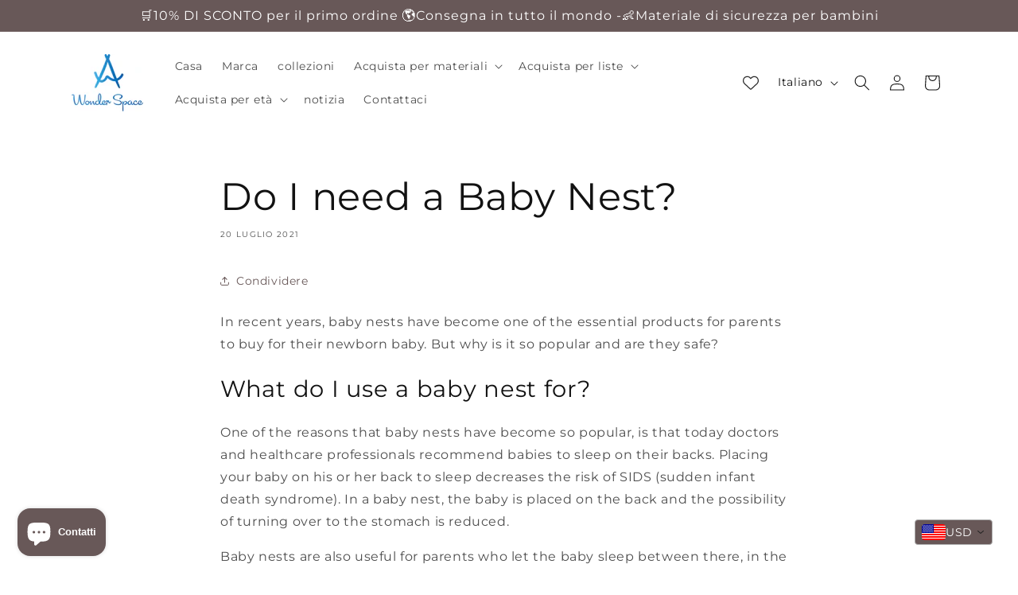

--- FILE ---
content_type: image/svg+xml
request_url: https://cdn-sf.vitals.app/cdn-assets/trust-badges/it/icon/fda_approved.svg?v=5
body_size: 1909
content:
<svg class="vtl-tb-main-widget__badge-img" width="90" fill="none" xmlns="http://www.w3.org/2000/svg" viewBox="0 0 500 500"><path d="M70.82 348h-6.99l15.703-43.637h7.607L102.844 348h-6.989L83.52 312.289h-.341L70.82 348Zm1.172-17.089h22.67v5.54h-22.67v-5.54ZM110.945 348v-43.637h15.554c3.395 0 6.208.618 8.438 1.854 2.23 1.236 3.899 2.926 5.007 5.071 1.108 2.131 1.662 4.531 1.662 7.202 0 2.684-.561 5.099-1.683 7.244-1.108 2.131-2.784 3.821-5.029 5.071-2.23 1.236-5.035 1.854-8.416 1.854h-10.696v-5.583h10.099c2.145 0 3.885-.369 5.221-1.108 1.335-.753 2.315-1.775 2.94-3.068.625-1.292.937-2.763.937-4.41 0-1.648-.312-3.111-.937-4.39-.625-1.278-1.612-2.279-2.962-3.004-1.335-.724-3.096-1.086-5.284-1.086h-8.267V348h-6.584Zm40.179 0v-43.637h15.554c3.395 0 6.208.618 8.438 1.854 2.23 1.236 3.899 2.926 5.007 5.071 1.108 2.131 1.662 4.531 1.662 7.202 0 2.684-.561 5.099-1.683 7.244-1.108 2.131-2.785 3.821-5.029 5.071-2.23 1.236-5.035 1.854-8.416 1.854h-10.696v-5.583h10.099c2.145 0 3.885-.369 5.22-1.108 1.336-.753 2.316-1.775 2.941-3.068.625-1.292.937-2.763.937-4.41 0-1.648-.312-3.111-.937-4.39-.625-1.278-1.612-2.279-2.962-3.004-1.335-.724-3.096-1.086-5.284-1.086h-8.267V348h-6.584Zm40.179 0v-43.637h15.554c3.381 0 6.186.583 8.416 1.747 2.245 1.165 3.921 2.777 5.029 4.837 1.108 2.045 1.662 4.411 1.662 7.095 0 2.671-.561 5.021-1.684 7.053-1.108 2.017-2.784 3.586-5.028 4.709-2.23 1.122-5.036 1.683-8.416 1.683h-11.783v-5.668h11.186c2.131 0 3.864-.305 5.199-.916 1.35-.611 2.337-1.499 2.962-2.663.625-1.165.937-2.564.937-4.198 0-1.648-.319-3.075-.959-4.282-.625-1.208-1.612-2.131-2.961-2.77-1.335-.654-3.09-.98-5.263-.98h-8.267V348h-6.584Zm21.541-19.688L223.626 348h-7.5l-10.569-19.688h7.287Zm56.836-2.131c0 4.659-.852 8.665-2.557 12.017-1.705 3.338-4.041 5.91-7.01 7.713-2.954 1.79-6.314 2.685-10.078 2.685-3.778 0-7.152-.895-10.121-2.685-2.954-1.803-5.284-4.382-6.988-7.734-1.705-3.352-2.557-7.351-2.557-11.996 0-4.659.852-8.657 2.557-11.995 1.704-3.353 4.034-5.924 6.988-7.713 2.969-1.804 6.343-2.706 10.121-2.706 3.764 0 7.124.902 10.078 2.706 2.969 1.789 5.305 4.36 7.01 7.713 1.705 3.338 2.557 7.336 2.557 11.995Zm-6.52 0c0-3.551-.575-6.541-1.726-8.97-1.136-2.443-2.699-4.29-4.687-5.54-1.975-1.264-4.212-1.896-6.712-1.896-2.514 0-4.759.632-6.733 1.896-1.974 1.25-3.537 3.097-4.687 5.54-1.137 2.429-1.705 5.419-1.705 8.97 0 3.552.568 6.549 1.705 8.992 1.15 2.429 2.713 4.275 4.687 5.54 1.974 1.25 4.219 1.875 6.733 1.875 2.5 0 4.737-.625 6.712-1.875 1.988-1.265 3.551-3.111 4.687-5.54 1.151-2.443 1.726-5.44 1.726-8.992Zm18.174-21.818 12.145 35.54h.49l12.145-35.54h7.117L297.527 348h-7.606l-15.703-43.637h7.116ZM320.565 348h-6.989l15.704-43.637h7.606L352.589 348h-6.988l-12.337-35.711h-.341L320.565 348Zm1.172-17.089h22.67v5.54h-22.67v-5.54Zm31.645-20.88v-5.668h33.772v5.668h-13.615V348h-6.563v-37.969h-13.594Zm79.064 16.15c0 4.659-.852 8.665-2.557 12.017-1.704 3.338-4.041 5.91-7.01 7.713-2.954 1.79-6.313 2.685-10.078 2.685-3.778 0-7.152-.895-10.12-2.685-2.955-1.803-5.284-4.382-6.989-7.734-1.705-3.352-2.557-7.351-2.557-11.996 0-4.659.852-8.657 2.557-11.995 1.705-3.353 4.034-5.924 6.989-7.713 2.968-1.804 6.342-2.706 10.12-2.706 3.765 0 7.124.902 10.078 2.706 2.969 1.789 5.306 4.36 7.01 7.713 1.705 3.338 2.557 7.336 2.557 11.995Zm-6.52 0c0-3.551-.575-6.541-1.725-8.97-1.137-2.443-2.699-4.29-4.688-5.54-1.974-1.264-4.212-1.896-6.712-1.896-2.514 0-4.758.632-6.733 1.896-1.974 1.25-3.537 3.097-4.687 5.54-1.136 2.429-1.705 5.419-1.705 8.97 0 3.552.569 6.549 1.705 8.992 1.15 2.429 2.713 4.275 4.687 5.54 1.975 1.25 4.219 1.875 6.733 1.875 2.5 0 4.738-.625 6.712-1.875 1.989-1.265 3.551-3.111 4.688-5.54 1.15-2.443 1.725-5.44 1.725-8.992ZM97.072 421H82.946v-43.637H97.52c4.275 0 7.947.874 11.015 2.621 3.068 1.733 5.419 4.226 7.053 7.479 1.648 3.238 2.471 7.123 2.471 11.654 0 4.546-.831 8.452-2.493 11.719-1.647 3.267-4.034 5.781-7.159 7.543-3.125 1.747-6.903 2.621-11.335 2.621Zm-7.543-5.753h7.18c3.325 0 6.088-.625 8.289-1.875 2.202-1.264 3.85-3.09 4.943-5.476 1.094-2.401 1.641-5.327 1.641-8.779 0-3.423-.547-6.328-1.641-8.714-1.079-2.386-2.691-4.197-4.836-5.433-2.145-1.236-4.808-1.854-7.99-1.854H89.53v32.131ZM129.565 421h-6.989l15.703-43.637h7.607L161.589 421H154.6l-12.337-35.711h-.34L129.565 421Zm1.172-17.089h22.67v5.54h-22.67v-5.54ZM169.69 421v-43.637h6.584v37.969h19.773V421H169.69Zm35.667 0v-43.637h6.584v37.969h19.773V421h-26.357Zm41.58 0h-6.988l15.703-43.637h7.606L278.961 421h-6.988l-12.337-35.711h-.341L246.937 421Zm1.172-17.089h22.671v5.54h-22.671v-5.54ZM304.742 421v-43.637h27.059v5.668h-20.475v13.295h18.537v5.647h-18.537V421h-6.584Zm51.083 0h-14.127v-43.637h14.574c4.276 0 7.947.874 11.016 2.621 3.068 1.733 5.419 4.226 7.052 7.479 1.648 3.238 2.472 7.123 2.472 11.654 0 4.546-.831 8.452-2.493 11.719-1.648 3.267-4.034 5.781-7.159 7.543-3.125 1.747-6.904 2.621-11.335 2.621Zm-7.543-5.753h7.18c3.324 0 6.087-.625 8.289-1.875 2.201-1.264 3.849-3.09 4.943-5.476 1.094-2.401 1.64-5.327 1.64-8.779 0-3.423-.546-6.328-1.64-8.714-1.08-2.386-2.692-4.197-4.837-5.433-2.145-1.236-4.808-1.854-7.99-1.854h-7.585v32.131ZM388.317 421h-6.989l15.703-43.637h7.607L420.341 421h-6.989l-12.336-35.711h-.341L388.317 421Zm1.172-17.089h22.67v5.54h-22.67v-5.54Z" fill="##COLOR1##"/><path d="M155.44 46.313a4.688 4.688 0 0 0-4.69 4.69v171.994a4.69 4.69 0 0 0 4.69 4.691h88.914a3.5 3.5 0 1 1 0 7H155.44a11.688 11.688 0 0 1-11.69-11.691V51.003a11.692 11.692 0 0 1 11.69-11.69h189.12a11.69 11.69 0 0 1 11.69 11.69v97.618a3.5 3.5 0 1 1-7 0V51.003a4.69 4.69 0 0 0-4.69-4.69H155.44Z" fill="##COLOR##"/><path d="M382.899 160.224a3.5 3.5 0 0 1-.023 4.95l-71.914 71.24a3.503 3.503 0 0 1-5.034-.111l-32.811-35.508a3.5 3.5 0 0 1 5.141-4.75l30.352 32.846 69.34-68.69a3.5 3.5 0 0 1 4.949.023Zm-168.132-56.138v6.571h-26.906v20.868h21.845v6.571h-21.845v27.884h-8.081v-61.894h34.987Z" fill="##COLOR##"/><path fill-rule="evenodd" clip-rule="evenodd" d="M240.245 104.086c6.749 0 12.58 1.273 17.493 3.818 4.973 2.487 8.762 6.068 11.367 10.745 2.664 4.677 3.996 10.183 3.996 16.517s-1.332 11.84-3.996 16.517c-2.605 4.617-6.394 8.169-11.367 10.656-4.913 2.427-10.744 3.641-17.493 3.641h-19.27v-61.894h19.27Zm0 55.234c7.992 0 14.089-2.102 18.293-6.305 4.203-4.263 6.304-10.212 6.304-17.849 0-7.696-2.131-13.705-6.393-18.026-4.203-4.322-10.271-6.483-18.204-6.483h-11.189v48.663h11.189Zm40.14 6.66 4.973-13.764h26.995l4.973 13.764h8.525l-22.289-61.539h-9.324L271.86 165.98h8.525Zm18.471-51.593 11.188 31.257h-22.377l11.189-31.257Z" fill="##COLOR##"/></svg>


--- FILE ---
content_type: text/javascript
request_url: https://cdn-sf.vitals.app/assets/js/bundle-b1c5ba6abee34052813f98a6976c11d6.js
body_size: 110041
content:
var vitals_country_code='US';window.vtlsBuildId='54537';var vitalsLibrary;(()=>{var t={39890:(t,e,n)=>{"use strict";n.d(e,{A:()=>o});var i=n(58578);var r=n.n(i)()(!1);r.push([t.id,"/* Primitives - these are used only for creating semantic tokens */\n\n/* https://www.notion.so/vitals/CSS-tokens-fe15eca60f14451d9fe02124d6a059da */\n\n/* ATTENTION: Do NOT use these variables directly! Use the semantic tokens instead. */\n\n/* You should find the semantic tokens you need in Figma and use them in your code. */\n\n:root {\n\t/* Neutral Shades Primitives */\n\t--vtl-neutral-120: #1b1b1b;\n\t--vtl-neutral-110: #1e1e1e;\n\t--vtl-neutral-100: #222;\n\t--vtl-neutral-90: #363636;\n\t--vtl-neutral-80: #4a4a4a;\n\t--vtl-neutral-75: #444;\n\t--vtl-neutral-70: #5e5e5e;\n\t--vtl-neutral-60: #727272;\n\t--vtl-neutral-50: #868686;\n\t--vtl-neutral-40: #9a9a9a;\n\t--vtl-neutral-30: #aeaeae;\n\t--vtl-neutral-20: #c2c2c2;\n\t--vtl-neutral-10: #d6d6d6;\n\t--vtl-neutral-05: #eaeaea;\n\t--vtl-neutral-04: #eee;\n\t--vtl-neutral-03: #f8f8f8;\n\t--vtl-neutral-02: #fdfdfd;\n\t--vtl-neutral-01: #fff;\n\n\t/* Alpha Black Shades Primitives */\n\t--vtl-alpha-black-100: rgba(34, 34, 34, 1);\n\t--vtl-alpha-black-90: rgba(34, 34, 34, 0.9);\n\t--vtl-alpha-black-80: rgba(34, 34, 34, 0.8);\n\t--vtl-alpha-black-70: rgba(34, 34, 34, 0.7);\n\t--vtl-alpha-black-60: rgba(34, 34, 34, 0.6);\n\t--vtl-alpha-black-50: rgba(34, 34, 34, 0.5);\n\t--vtl-alpha-black-40: rgba(34, 34, 34, 0.4);\n\t--vtl-alpha-black-30: rgba(34, 34, 34, 0.3);\n\t--vtl-alpha-black-20: rgba(34, 34, 34, 0.2);\n\t--vtl-alpha-black-15: rgba(34, 34, 34, 0.15);\n\t--vtl-alpha-black-10: rgba(34, 34, 34, 0.1);\n\t--vtl-alpha-black-05: rgba(34, 34, 34, 0.05);\n\t--vtl-alpha-black-04: rgba(34, 34, 34, 0.04);\n\t--vtl-alpha-black-03: rgba(34, 34, 34, 0.03);\n\t--vtl-alpha-black-02: rgba(34, 34, 34, 0.02);\n\t--vtl-alpha-black-00: rgba(34, 34, 34, 0);\n\n\t/* Alpha White Shades Primitives */\n\t--vtl-alpha-white-100: rgba(255, 255, 255, 1);\n\t--vtl-alpha-white-90: rgba(255, 255, 255, 0.9);\n\t--vtl-alpha-white-80: rgba(255, 255, 255, 0.8);\n\t--vtl-alpha-white-70: rgba(255, 255, 255, 0.7);\n\t--vtl-alpha-white-60: rgba(255, 255, 255, 0.6);\n\t--vtl-alpha-white-50: rgba(255, 255, 255, 0.5);\n\t--vtl-alpha-white-40: rgba(255, 255, 255, 0.4);\n\t--vtl-alpha-white-30: rgba(255, 255, 255, 0.3);\n\t--vtl-alpha-white-20: rgba(255, 255, 255, 0.2);\n\t--vtl-alpha-white-15: rgba(255, 255, 255, 0.15);\n\t--vtl-alpha-white-10: rgba(255, 255, 255, 0.1);\n\t--vtl-alpha-white-05: rgba(255, 255, 255, 0.05);\n\t--vtl-alpha-white-04: rgba(255, 255, 255, 0.04);\n\t--vtl-alpha-white-03: rgba(255, 255, 255, 0.03);\n\t--vtl-alpha-white-02: rgba(255, 255, 255, 0.02);\n\t--vtl-alpha-white-00: rgba(255, 255, 255, 0);\n\n\t/* Red Shades Primitives */\n\t--vtl-red-180: #2e0600;\n\t--vtl-red-170: #450800;\n\t--vtl-red-150: #730e00;\n\t--vtl-red-130: #a01400;\n\t--vtl-red-120: #b71600;\n\t--vtl-red-110: #ce1900;\n\t--vtl-red-100: #e51c00;\n\t--vtl-red-90: #e8331a;\n\t--vtl-red-80: #ea4933;\n\t--vtl-red-70: #ed604d;\n\t--vtl-red-60: #ef7766;\n\t--vtl-red-50: #f28d80;\n\t--vtl-red-40: #f5a499;\n\t--vtl-red-30: #f7bbb2;\n\t--vtl-red-20: #fad2cc;\n\t--vtl-red-10: #fce8e5;\n\t--vtl-red-05: #fef4f2;\n\t--vtl-red-02: #fefafa;\n\n\t/* Blue Shades Primitives */\n\t--vtl-blue-180: #00172f;\n\t--vtl-blue-170: #002246;\n\t--vtl-blue-150: #003975;\n\t--vtl-blue-130: #004fa3;\n\t--vtl-blue-120: #005aba;\n\t--vtl-blue-110: #0066d2;\n\t--vtl-blue-100: #0071e9;\n\t--vtl-blue-90: #1a7feb;\n\t--vtl-blue-80: #338ded;\n\t--vtl-blue-70: #4d9cf0;\n\t--vtl-blue-60: #66aaf2;\n\t--vtl-blue-50: #80b8f4;\n\t--vtl-blue-40: #99c6f6;\n\t--vtl-blue-30: #b2d4f8;\n\t--vtl-blue-20: #cce3fb;\n\t--vtl-blue-10: #e5f1fd;\n\t--vtl-blue-05: #f2f8fe;\n\t--vtl-blue-02: #fafcff;\n\n\t/* Yellow Shades Primitives */\n\t--vtl-yellow-180: #332901;\n\t--vtl-yellow-170: #4d3e02;\n\t--vtl-yellow-150: #806704;\n\t--vtl-yellow-130: #b29005;\n\t--vtl-yellow-120: #cca506;\n\t--vtl-yellow-110: #e5b906;\n\t--vtl-yellow-100: #ffce07;\n\t--vtl-yellow-90: #ffd320;\n\t--vtl-yellow-80: #ffd839;\n\t--vtl-yellow-70: #ffdd51;\n\t--vtl-yellow-60: #ffe26a;\n\t--vtl-yellow-50: #ffe783;\n\t--vtl-yellow-40: #ffeb9c;\n\t--vtl-yellow-30: #fff0b5;\n\t--vtl-yellow-20: #fff5cd;\n\t--vtl-yellow-10: #fffae6;\n\t--vtl-yellow-05: #fffdf3;\n\t--vtl-yellow-02: #fffefa;\n\n\t/* Green Shades Primitives */\n\t--vtl-green-180: #073108;\n\t--vtl-green-170: #0a490c;\n\t--vtl-green-150: #117a14;\n\t--vtl-green-130: #18ab1c;\n\t--vtl-green-120: #1bc320;\n\t--vtl-green-110: #1fdc24;\n\t--vtl-green-100: #22f428;\n\t--vtl-green-90: #38f53e;\n\t--vtl-green-80: #4ef653;\n\t--vtl-green-70: #64f769;\n\t--vtl-green-60: #7af87e;\n\t--vtl-green-50: #90f993;\n\t--vtl-green-40: #a7fba9;\n\t--vtl-green-30: #bdfcbe;\n\t--vtl-green-20: #d3fdd4;\n\t--vtl-green-10: #e9fee9;\n\t--vtl-green-05: #f4fef4;\n\t--vtl-green-02: #fbfffb;\n\n\t/* Orange Shades Primitives */\n\t--vtl-orange-180: #331f00;\n\t--vtl-orange-170: #4d2e00;\n\t--vtl-orange-150: #804d00;\n\t--vtl-orange-130: #b26b00;\n\t--vtl-orange-120: #cc7a00;\n\t--vtl-orange-110: #e58a00;\n\t--vtl-orange-100: #f90;\n\t--vtl-orange-90: #ffa31a;\n\t--vtl-orange-80: #ffad33;\n\t--vtl-orange-70: #ffb84d;\n\t--vtl-orange-60: #ffc266;\n\t--vtl-orange-50: #ffcc80;\n\t--vtl-orange-40: #ffd699;\n\t--vtl-orange-30: #ffe0b2;\n\t--vtl-orange-20: #ffebcc;\n\t--vtl-orange-10: #fff5e5;\n\t--vtl-orange-05: #fffaf2;\n\t--vtl-orange-02: #fffdfa;\n}\n",""]);const o=r},98205:(t,e,n)=>{"use strict";n.d(e,{A:()=>o});var i=n(58578);var r=n.n(i)()(!1);r.push([t.id,"/* Primitives - these are used only for creating semantic tokens */\n\n/* https://www.notion.so/vitals/CSS-tokens-fe15eca60f14451d9fe02124d6a059da */\n\n/* ATTENTION: Do NOT use these variables directly! Use the semantic tokens instead. */\n\n/* You should find the semantic tokens you need in Figma and use them in your code. */\n\n:root {\n\t/* Size Primitives */\n\t--vtl-size-0: 0px;\n\t--vtl-size-1: 1px;\n\t--vtl-size-2: 2px;\n\t--vtl-size-4: 4px;\n\t--vtl-size-6: 6px;\n\t--vtl-size-8: 8px;\n\t--vtl-size-12: 12px;\n\t--vtl-size-14: 14px;\n\t--vtl-size-16: 16px;\n\t--vtl-size-18: 18px;\n\t--vtl-size-20: 20px;\n\t--vtl-size-24: 24px;\n\t--vtl-size-32: 32px;\n\t--vtl-size-40: 40px;\n\t--vtl-size-48: 48px;\n\t--vtl-size-52: 52px;\n\t--vtl-size-64: 64px;\n\t--vtl-size-80: 80px;\n\t--vtl-size-96: 96px;\n\t--vtl-size-112: 112px;\n\t--vtl-size-128: 128px;\n\t--vtl-size-464: 464px;\n\t--vtl-size-full: 9999px;\n}\n",""]);const o=r},38387:(t,e,n)=>{"use strict";n.d(e,{A:()=>o});var i=n(58578);var r=n.n(i)()(!1);r.push([t.id,"/* Semantic Border Tokens */\n\n/* ATTENTION: Use these variables for borders. You should find the semantic tokens you need in Figma and use them in your code. */\n\n:root {\n\t/* Border Radius Semantic Tokens */\n\t--vtl-border-radius-2: var(--vtl-size-2);\n\t--vtl-border-radius-4: var(--vtl-size-4);\n\t--vtl-border-radius-8: var(--vtl-size-8);\n\t--vtl-border-radius-12: var(--vtl-size-12);\n\t--vtl-border-radius-16: var(--vtl-size-16);\n\t--vtl-border-radius-20: var(--vtl-size-20);\n\t--vtl-border-radius-24: var(--vtl-size-24);\n\t--vtl-border-radius-full: var(--vtl-size-full);\n\n\t/* Border  Width Semantic Tokens */\n\t--vtl-border-width-0: var(--vtl-size-0);\n\t--vtl-border-width-1: var(--vtl-size-1);\n\t--vtl-border-width-2: var(--vtl-size-2);\n\t--vtl-border-width-4: var(--vtl-size-4);\n}\n",""]);const o=r},69265:(t,e,n)=>{"use strict";n.d(e,{A:()=>a});var i=n(58578);var r=n.n(i);var o=n(39890);var s=r()(!1);s.i(o.A);s.push([t.id,"/* Semantic Color Tokens */\n\n/* ATTENTION: Use these variables for colors. You should find the semantic tokens you need in Figma and use them in your code. */\n\n:root {\n\t/* Semantic Color Tokens - Light Theme */\n\n\t/* Fill */\n\t--vtl-color-bg-fill-default-on-light: var(--vtl-neutral-100);\n\t--vtl-color-bg-fill-tertiary-on-light: var(--vtl-neutral-05);\n\t--vtl-color-bg-fill-preview-tertiary-on-light: var(--vtl-neutral-04);\n\t--vtl-color-bg-fill-inverse-on-light: var(--vtl-neutral-01);\n\t--vtl-color-bg-fill-hover-on-light: var(--vtl-alpha-black-80);\n\t--vtl-color-bg-fill-disable-on-light: var(--vtl-neutral-10);\n\t--vtl-color-bg-fill-critical-on-light: var(--vtl-red-120);\n\t--vtl-color-bg-fill-promo-on-light: var(--vtl-red-100);\n\n\t/* Surface */\n\t--vtl-color-bg-surface-preview-product-container-on-light: var(--vtl-alpha-black-03);\n\t--vtl-color-bg-surface-default-on-light: var(--vtl-neutral-01);\n\t--vtl-color-bg-surface-secondary-on-light: var(--vtl-neutral-05);\n\t--vtl-color-bg-surface-tertiary-on-light: var(--vtl-neutral-03);\n\t--vtl-color-bg-surface-critical-on-light: var(--vtl-red-02);\n\t--vtl-color-bg-surface-modal-on-light: var(--vtl-neutral-01);\n\t--vtl-color-bg-surface-inverse-on-light: var(--vtl-neutral-100);\n\t--vtl-color-bg-surface-hover-on-light: var(--vtl-alpha-black-03);\n\t--vtl-color-bg-surface-selected-on-light: var(--vtl-alpha-black-05);\n\n\t/* Text */\n\t--vtl-color-text-default-on-light: var(--vtl-neutral-100);\n\t--vtl-color-text-hover-on-light: var(--vtl-alpha-black-70);\n\t--vtl-color-text-disable-on-light: var(--vtl-neutral-70);\n\t--vtl-color-text-primary-on-light: var(--vtl-neutral-80);\n\t--vtl-color-text-secondary-on-light: var(--vtl-neutral-60);\n\t--vtl-color-text-tertiary-on-light: var(--vtl-neutral-30);\n\t--vtl-color-text-on-bg-fill-on-light: var(--vtl-neutral-01);\n\t--vtl-color-text-critical-on-light: var(--vtl-red-110);\n\t--vtl-color-text-link-on-light: var(--vtl-blue-110);\n\t--vtl-color-text-preview-default-on-light: var(--vtl-alpha-black-60);\n\t--vtl-color-text-preview-heading-on-light: var(--vtl-alpha-black-100);\n\t--vtl-color-text-preview-body-on-light: var(--vtl-alpha-black-80);\n\t--vtl-color-text-preview-surface-on-light: var(--vtl-alpha-white-100);\n\t--vtl-color-text-promo-on-light: var(--vtl-red-110);\n\n\t/* Border */\n\t--vtl-color-border-default-on-light: var(--vtl-neutral-100);\n\t--vtl-color-border-primary-on-light: var(--vtl-neutral-70);\n\t--vtl-color-border-secondary-on-light: var(--vtl-neutral-30);\n\t--vtl-color-border-tertiary-on-light: var(--vtl-neutral-05);\n\t--vtl-color-border-alpha-tertiary-on-light: var(--vtl-alpha-black-05);\n\t--vtl-color-border-hover-on-light: var(--vtl-neutral-90);\n\t--vtl-color-border-disable-on-light: var(--vtl-neutral-10);\n\t--vtl-color-border-critical-on-light: var(--vtl-red-110);\n\t--vtl-color-border-preview-border-on-light: var(--vtl-alpha-black-60);\n\t--vtl-color-border-focus-on-light: var(--vtl-blue-100);\n\t--vtl-color-box-shadow-s-on-light: var(--vtl-alpha-black-05);\n\t--vtl-color-box-shadow-m-on-light: var(--vtl-alpha-black-10);\n\t--vtl-color-box-shadow-l-on-light: var(--vtl-alpha-black-15);\n\t--vtl-color-box-shadow-xl-on-light: var(--vtl-alpha-black-20);\n\n\t/* Icon */\n\t--vtl-color-icon-default-on-light: var(--vtl-neutral-100);\n\t--vtl-color-icon-tertiary-on-light: var(--vtl-neutral-20);\n\t--vtl-color-icon-disable-on-light: var(--vtl-neutral-60);\n\t--vtl-color-icon-stars-on-light: var(--vtl-yellow-100);\n\t--vtl-color-icon-success-on-light: var(--vtl-green-130);\n\t--vtl-color-icon-inverse-on-light: var(--vtl-neutral-01);\n\t--vtl-color-icon-button-surface-hover-on-light: var(--vtl-alpha-black-10);\n\n\t/* Semantic Color Tokens - Dark Theme ------------------------------------------------------------------------ */\n\n\t/* Fill */\n\t--vtl-color-bg-fill-default-on-dark: var(--vtl-neutral-10);\n\t--vtl-color-bg-fill-tertiary-on-dark: var(--vtl-neutral-70);\n\t--vtl-color-bg-fill-inverse-on-dark: var(--vtl-neutral-100);\n\t--vtl-color-bg-fill-hover-on-dark: var(--vtl-alpha-white-80);\n\t--vtl-color-bg-fill-disable-on-dark: var(--vtl-neutral-90);\n\t--vtl-color-bg-fill-critical-on-dark: var(--vtl-red-90);\n\t--vtl-color-bg-fill-preview-tertiary-on-dark: var(--vtl-neutral-75);\n\t--vtl-color-bg-fill-promo-on-dark: var(--vtl-red-90);\n\n\t/* Surface */\n\t--vtl-color-bg-surface-preview-product-container-on-dark: var(--vtl-alpha-white-03);\n\t--vtl-color-bg-surface-default-on-dark: var(--vtl-neutral-100);\n\t--vtl-color-bg-surface-secondary-on-dark: var(--vtl-neutral-01);\n\t--vtl-color-bg-surface-tertiary-on-dark: var(--vtl-neutral-80);\n\t--vtl-color-bg-surface-critical-on-dark: var(--vtl-red-60);\n\t--vtl-color-bg-surface-modal-on-dark: var(--vtl-neutral-01);\n\t--vtl-color-bg-surface-inverse-on-dark: var(--vtl-neutral-01);\n\t--vtl-color-bg-surface-hover-on-dark: var(--vtl-alpha-white-03);\n\t--vtl-color-bg-surface-selected-on-dark: var(--vtl-alpha-white-05);\n\n\t/* Text */\n\t--vtl-color-text-default-on-dark: var(--vtl-neutral-01);\n\t--vtl-color-text-hover-on-dark: var(--vtl-alpha-white-70);\n\t--vtl-color-text-disable-on-dark: var(--vtl-neutral-40);\n\t--vtl-color-text-primary-on-dark: var(--vtl-neutral-20);\n\t--vtl-color-text-secondary-on-dark: var(--vtl-neutral-40);\n\t--vtl-color-text-tertiary-on-dark: var(--vtl-neutral-60);\n\t--vtl-color-text-on-bg-fill-on-dark: var(--vtl-neutral-100);\n\t--vtl-color-text-critical-on-dark: var(--vtl-red-90);\n\t--vtl-color-text-link-on-dark: var(--vtl-blue-90);\n\t--vtl-color-text-preview-default-on-dark: var(--vtl-alpha-white-60);\n\t--vtl-color-text-preview-heading-on-dark: var(--vtl-alpha-white-100);\n\t--vtl-color-text-preview-body-on-dark: var(--vtl-alpha-white-80);\n\t--vtl-color-text-preview-surface-on-dark: var(--vtl-alpha-black-100);\n\t--vtl-color-text-promo-on-dark: var(--vtl-red-90);\n\n\t/* Border */\n\t--vtl-color-border-default-on-dark: var(--vtl-neutral-10);\n\t--vtl-color-border-primary-on-dark: var(--vtl-neutral-20);\n\t--vtl-color-border-secondary-on-dark: var(--vtl-neutral-50);\n\t--vtl-color-border-tertiary-on-dark: var(--vtl-neutral-70);\n\t--vtl-color-border-alpha-tertiary-on-dark: var(--vtl-alpha-white-05);\n\t--vtl-color-border-hover-on-dark: var(--vtl-alpha-black-10);\n\t--vtl-color-border-disable-on-dark: var(--vtl-alpha-white-20);\n\t--vtl-color-border-critical-on-dark: var(--vtl-red-90);\n\t--vtl-color-border-preview-border-on-dark: var(--vtl-alpha-white-60);\n\t--vtl-color-border-focus-on-dark: var(--vtl-blue-70);\n\t--vtl-color-box-shadow-s-on-dark: var(--vtl-alpha-white-05);\n\t--vtl-color-box-shadow-m-on-dark: var(--vtl-alpha-white-10);\n\t--vtl-color-box-shadow-l-on-dark: var(--vtl-alpha-white-15);\n\t--vtl-color-box-shadow-xl-on-dark: var(--vtl-alpha-white-20);\n\n\t/* Icon */\n\t--vtl-color-icon-default-on-dark: var(--vtl-neutral-01);\n\t--vtl-color-icon-tertiary-on-dark: var(--vtl-neutral-70);\n\t--vtl-color-icon-disable-on-dark: var(--vtl-alpha-white-50);\n\t--vtl-color-icon-stars-on-dark: var(--vtl-yellow-100);\n\t--vtl-color-icon-success-on-dark: var(--vtl-green-110);\n\t--vtl-color-icon-inverse-on-dark: var(--vtl-neutral-100);\n\t--vtl-color-icon-button-surface-hover-on-dark: var(--vtl-alpha-white-10);\n}\n",""]);const a=s},63543:(t,e,n)=>{"use strict";n.d(e,{A:()=>o});var i=n(58578);var r=n.n(i)()(!1);r.push([t.id,"/* Semantic Space Tokens */\n\n/* ATTENTION: Use these variables for space to maintain consistency. You should find the semantic tokens you need in Figma and use them in your code. */\n\n:root {\n\t/* px values */\n\t--vtl-space-0: var(--vtl-size-0);\n\t--vtl-space-1: var(--vtl-size-1);\n\t--vtl-space-2: var(--vtl-size-2);\n\t--vtl-space-4: var(--vtl-size-4);\n\t--vtl-space-6: var(--vtl-size-6);\n\t--vtl-space-8: var(--vtl-size-8);\n\t--vtl-space-12: var(--vtl-size-12);\n\t--vtl-space-16: var(--vtl-size-16);\n\t--vtl-space-20: var(--vtl-size-20);\n\t--vtl-space-24: var(--vtl-size-24);\n\t--vtl-space-32: var(--vtl-size-32);\n\t--vtl-space-40: var(--vtl-size-40);\n\t--vtl-space-48: var(--vtl-size-48);\n\t--vtl-space-64: var(--vtl-size-64);\n\t--vtl-space-80: var(--vtl-size-80);\n\t--vtl-space-96: var(--vtl-size-96);\n\t--vtl-space-112: var(--vtl-size-112);\n\t--vtl-space-128: var(--vtl-size-128);\n\t--vtl-space-464: var(--vtl-size-464);\n\t--vtl-space-full: var(--vtl-size-full);\n}\n",""]);const o=r},50854:(t,e,n)=>{"use strict";n.d(e,{A:()=>o});var i=n(58578);var r=n.n(i)()(!1);r.push([t.id,"/* Semantic Typography Tokens */\n\n/* ATTENTION: Use these variables and classes to style text. They should match the tokens provided by design in your Figma file. */\n\n:root {\n\t/* Font Size Semantic Tokens */\n\t--vtl-font-size-12: var(--vtl-size-12);\n\t--vtl-font-size-14: var(--vtl-size-14);\n\t--vtl-font-size-16: var(--vtl-size-16);\n\t--vtl-font-size-18: var(--vtl-size-18);\n\t--vtl-font-size-20: var(--vtl-size-20);\n\t--vtl-font-size-24: var(--vtl-size-24);\n\t--vtl-font-size-32: var(--vtl-size-32);\n\t--vtl-font-size-40: var(--vtl-size-40);\n\t--vtl-font-size-48: var(--vtl-size-48);\n\t--vtl-font-size-52: var(--vtl-size-52);\n\t--vtl-font-size-64: var(--vtl-size-64);\n\n\t/* Font Weight Semantic Tokens */\n\t--vtl-font-weight-inherit: inherit;\n\t--vtl-font-weight-400: 400;\n\t--vtl-font-weight-600: 600;\n\t--vtl-font-weight-800: 800;\n\n\t/* Line Height Semantic Tokens */\n\t--vtl-line-height-140: 1.4;\n\t--vtl-line-height-150: 1.5;\n\n\t/* Text Decoration Semantic Tokens */\n\t--vtl-text-decoration-none: none;\n\t--vtl-text-decoration-underline: underline;\n\t--vtl-text-decoration-line-through: line-through;\n}\n\n/* Display Semantic Tokens */\n.vtl-text-display-l {\n\tfont-family: inherit;\n\tfont-size: var(--vtl-font-size-64);\n\tfont-weight: var(--vtl-font-weight-inherit);\n\tline-height: var(--vtl-line-height-150);\n\ttext-decoration: var(--vtl-text-decoration-none);\n}\n\n.vtl-text-display-l-bold {\n\tfont-family: inherit;\n\tfont-size: var(--vtl-font-size-64);\n\tfont-weight: var(--vtl-font-weight-800);\n\tline-height: var(--vtl-line-height-150);\n\ttext-decoration: var(--vtl-text-decoration-none);\n}\n\n.vtl-text-display-m {\n\tfont-family: inherit;\n\tfont-size: var(--vtl-font-size-52);\n\tfont-weight: var(--vtl-font-weight-inherit);\n\tline-height: var(--vtl-line-height-150);\n\ttext-decoration: var(--vtl-text-decoration-none);\n}\n\n.vtl-text-display-m-bold {\n\tfont-family: inherit;\n\tfont-size: var(--vtl-font-size-52);\n\tfont-weight: var(--vtl-font-weight-800);\n\tline-height: var(--vtl-line-height-150);\n\ttext-decoration: var(--vtl-text-decoration-none);\n}\n\n.vtl-text-display-s {\n\tfont-family: inherit;\n\tfont-size: var(--vtl-font-size-48);\n\tfont-weight: var(--vtl-font-weight-inherit);\n\tline-height: var(--vtl-line-height-150);\n\ttext-decoration: var(--vtl-text-decoration-none);\n}\n\n.vtl-text-display-s-bold {\n\tfont-family: inherit;\n\tfont-size: var(--vtl-font-size-48);\n\tfont-weight: var(--vtl-font-weight-800);\n\tline-height: var(--vtl-line-height-150);\n\ttext-decoration: var(--vtl-text-decoration-none);\n}\n\n/* Heading Semantic Tokens */\n.vtl-text-heading-3xl {\n\tfont-family: inherit;\n\tfont-size: var(--vtl-font-size-40);\n\tfont-weight: var(--vtl-font-weight-inherit);\n\tline-height: var(--vtl-line-height-140);\n\ttext-decoration: var(--vtl-text-decoration-none);\n}\n\n.vtl-text-heading-3xl-bold {\n\tfont-family: inherit;\n\tfont-size: var(--vtl-font-size-40);\n\tfont-weight: var(--vtl-font-weight-800);\n\tline-height: var(--vtl-line-height-140);\n\ttext-decoration: var(--vtl-text-decoration-none);\n}\n\n.vtl-text-heading-2xl {\n\tfont-family: inherit;\n\tfont-size: var(--vtl-font-size-32);\n\tfont-weight: var(--vtl-font-weight-inherit);\n\tline-height: var(--vtl-line-height-140);\n\ttext-decoration: var(--vtl-text-decoration-none);\n}\n\n.vtl-text-heading-2xl-bold {\n\tfont-family: inherit;\n\tfont-size: var(--vtl-font-size-32);\n\tfont-weight: var(--vtl-font-weight-800);\n\tline-height: var(--vtl-line-height-140);\n\ttext-decoration: var(--vtl-text-decoration-none);\n}\n\n.vtl-text-heading-xl {\n\tfont-family: inherit;\n\tfont-size: var(--vtl-font-size-24);\n\tfont-weight: var(--vtl-font-weight-inherit);\n\tline-height: var(--vtl-line-height-140);\n\ttext-decoration: var(--vtl-text-decoration-none);\n}\n\n.vtl-text-heading-xl-bold {\n\tfont-family: inherit;\n\tfont-size: var(--vtl-font-size-24);\n\tfont-weight: var(--vtl-font-weight-800);\n\tline-height: var(--vtl-line-height-140);\n\ttext-decoration: var(--vtl-text-decoration-none);\n}\n\n.vtl-text-heading-l {\n\tfont-family: inherit;\n\tfont-size: var(--vtl-font-size-20);\n\tfont-weight: var(--vtl-font-weight-inherit);\n\tline-height: var(--vtl-line-height-140);\n\ttext-decoration: var(--vtl-text-decoration-none);\n}\n\n.vtl-text-heading-l-bold {\n\tfont-family: inherit;\n\tfont-size: var(--vtl-font-size-20);\n\tfont-weight: var(--vtl-font-weight-800);\n\tline-height: var(--vtl-line-height-140);\n\ttext-decoration: var(--vtl-text-decoration-none);\n}\n\n.vtl-text-heading-m {\n\tfont-family: inherit;\n\tfont-size: var(--vtl-font-size-18);\n\tfont-weight: var(--vtl-font-weight-inherit);\n\tline-height: var(--vtl-line-height-140);\n\ttext-decoration: var(--vtl-text-decoration-none);\n}\n\n.vtl-text-heading-m-bold {\n\tfont-family: inherit;\n\tfont-size: var(--vtl-font-size-18);\n\tfont-weight: var(--vtl-font-weight-800);\n\tline-height: var(--vtl-line-height-140);\n\ttext-decoration: var(--vtl-text-decoration-none);\n}\n\n.vtl-text-heading-s {\n\tfont-family: inherit;\n\tfont-size: var(--vtl-font-size-14);\n\tfont-weight: var(--vtl-font-weight-inherit);\n\tline-height: var(--vtl-line-height-140);\n\ttext-decoration: var(--vtl-text-decoration-none);\n}\n\n.vtl-text-heading-s-bold {\n\tfont-family: inherit;\n\tfont-size: var(--vtl-font-size-14);\n\tfont-weight: var(--vtl-font-weight-800);\n\tline-height: var(--vtl-line-height-140);\n\ttext-decoration: var(--vtl-text-decoration-none);\n}\n\n/* Body Tokens */\n.vtl-text-body-l {\n\tfont-family: inherit;\n\tfont-size: var(--vtl-font-size-18);\n\tfont-weight: var(--vtl-font-weight-400);\n\tline-height: var(--vtl-line-height-140);\n\ttext-decoration: var(--vtl-text-decoration-none);\n}\n\n.vtl-text-body-l-underline {\n\tfont-family: inherit;\n\tfont-size: var(--vtl-font-size-18);\n\tfont-weight: var(--vtl-font-weight-400);\n\tline-height: var(--vtl-line-height-140);\n\ttext-decoration: var(--vtl-text-decoration-underline);\n}\n\n.vtl-text-body-l-strike {\n\tfont-family: inherit;\n\tfont-size: var(--vtl-font-size-18);\n\tfont-weight: var(--vtl-font-weight-400);\n\tline-height: var(--vtl-line-height-140);\n\ttext-decoration: var(--vtl-text-decoration-line-through);\n}\n\n.vtl-text-body-l-semibold {\n\tfont-family: inherit;\n\tfont-size: var(--vtl-font-size-18);\n\tfont-weight: var(--vtl-font-weight-600);\n\tline-height: var(--vtl-line-height-140);\n\ttext-decoration: var(--vtl-text-decoration-none);\n}\n\n.vtl-text-body-m {\n\tfont-family: inherit;\n\tfont-size: var(--vtl-font-size-16);\n\tfont-weight: var(--vtl-font-weight-400);\n\tline-height: var(--vtl-line-height-140);\n\ttext-decoration: var(--vtl-text-decoration-none);\n}\n\n.vtl-text-body-m-underline {\n\tfont-family: inherit;\n\tfont-size: var(--vtl-font-size-16);\n\tfont-weight: var(--vtl-font-weight-400);\n\tline-height: var(--vtl-line-height-140);\n\ttext-decoration: var(--vtl-text-decoration-underline);\n}\n\n.vtl-text-body-m-strike {\n\tfont-family: inherit;\n\tfont-size: var(--vtl-font-size-16);\n\tfont-weight: var(--vtl-font-weight-400);\n\tline-height: var(--vtl-line-height-140);\n\ttext-decoration: var(--vtl-text-decoration-line-through);\n}\n\n.vtl-text-body-m-semibold {\n\tfont-family: inherit;\n\tfont-size: var(--vtl-font-size-16);\n\tfont-weight: var(--vtl-font-weight-600);\n\tline-height: var(--vtl-line-height-140);\n\ttext-decoration: var(--vtl-text-decoration-none);\n}\n\n.vtl-text-body-s {\n\tfont-family: inherit;\n\tfont-size: var(--vtl-font-size-14);\n\tfont-weight: var(--vtl-font-weight-400);\n\tline-height: var(--vtl-line-height-140);\n\ttext-decoration: var(--vtl-text-decoration-none);\n}\n\n.vtl-text-body-s-underline {\n\tfont-family: inherit;\n\tfont-size: var(--vtl-font-size-14);\n\tfont-weight: var(--vtl-font-weight-400);\n\tline-height: var(--vtl-line-height-140);\n\ttext-decoration: var(--vtl-text-decoration-underline);\n}\n\n.vtl-text-body-s-strike {\n\tfont-family: inherit;\n\tfont-size: var(--vtl-font-size-14);\n\tfont-weight: var(--vtl-font-weight-400);\n\tline-height: var(--vtl-line-height-140);\n\ttext-decoration: var(--vtl-text-decoration-line-through);\n}\n\n.vtl-text-body-s-semibold {\n\tfont-family: inherit;\n\tfont-size: var(--vtl-font-size-14);\n\tfont-weight: var(--vtl-font-weight-600);\n\tline-height: var(--vtl-line-height-140);\n\ttext-decoration: var(--vtl-text-decoration-none);\n}\n\n.vtl-text-body-xs {\n\tfont-family: inherit;\n\tfont-size: var(--vtl-font-size-12);\n\tfont-weight: var(--vtl-font-weight-400);\n\tline-height: var(--vtl-line-height-140);\n\ttext-decoration: var(--vtl-text-decoration-none);\n}\n\n.vtl-text-body-xs-semibold {\n\tfont-family: inherit;\n\tfont-size: var(--vtl-font-size-12);\n\tfont-weight: var(--vtl-font-weight-600);\n\tline-height: var(--vtl-line-height-140);\n\ttext-decoration: var(--vtl-text-decoration-none);\n}\n",""]);const o=r},78851:(t,e,n)=>{"use strict";n.d(e,{A:()=>d});var i=n(58578);var r=n.n(i);var o=n(98205);var s=n(63543);var a=n(50854);var c=n(69265);var l=n(38387);var u=r()(!1);u.i(o.A);u.i(s.A);u.i(a.A);u.i(c.A);u.i(l.A);u.push([t.id,".vitals-img{position:relative;float:left;width:100%;height:250px;background-position:50% 50%;background-repeat:no-repeat;background-size:cover;margin:0 0 20px}.vitals-img img{object-fit:contain;height:98%;box-shadow:1px 1px 5px rgba(146,146,146,.2);border-radius:5px}.vt-hidden{display:none}.vt-hide-scale-fade{transition:transform 300ms cubic-bezier(0.075, 0.82, 0.165, 1),opacity 300ms cubic-bezier(0.25, 0.46, 0.45, 0.94);transform:scale(0);opacity:0}#vitals-end-section{max-width:1200px;width:100%;margin:0 auto}.vtl-anl-v2{max-width:0;max-height:0;width:0;height:0;position:absolute}.vitals-loader{border:2px solid rgba(0,0,0,.12);border-left-color:#4c4c4c;animation:loader-spin .7s infinite linear;position:relative;display:inline-block;vertical-align:top;border-radius:50%;width:23px;height:23px;color:rgba(0,0,0,0)}@keyframes loader-spin{0%{transform:rotate(0deg)}100%{transform:rotate(360deg)}}@media only screen and (max-width: 768px){.vitals-img{height:200px}}@media only screen and (max-width: 425px){.vitals-img{height:150px}}.vitals-mobile-header{display:flex;align-items:center;justify-content:space-between;width:100%;padding:5px 20px;height:50px}.vitals-mobile-back{top:0;left:0;z-index:3;background-color:#fff;width:40px;height:40px;display:flex;cursor:pointer;align-items:center}.vitals-mobile-back svg{color:#000;font-size:18px;width:1em;height:1em}.vitals-desktop-back{height:40px;width:40px;cursor:pointer;position:absolute;top:-40px;right:0;z-index:2;line-height:0}.vitals-desktop-back svg{color:#fff;font-size:32px;width:1em;height:1em}@media(min-width: 1024px){.vitals-desktop-back:hover{opacity:.6}}.vitals-slider-prev,.vitals-slider-next{cursor:pointer;-webkit-user-select:none;user-select:none;position:absolute;top:50%;transform:translateY(-50%);text-align:center;line-height:0}@media(min-width: 1024px){.vitals-slider-prev:hover,.vitals-slider-next:hover{opacity:.6}}.vitals-slider-prev svg,.vitals-slider-next svg{color:#fff;font-size:32px;width:1em;height:1em}.vtl-g-not-scrollable{overflow-y:hidden !important}.vtl-g-clickable{cursor:pointer}.vtl-g-hidden{display:none}.vtl-grecaptcha-v3{visibility:hidden}.vtl-proxy-generic-page-content{max-width:1200px;width:100%;margin:0 auto}@keyframes animateHighlightByUrl{0%{outline-offset:1rem;outline:rgba(0,0,0,0) solid 2px}50%{outline-offset:1rem;outline:#826af9 solid 2px}100%{outline-offset:1rem;outline:rgba(0,0,0,0) solid 2px}}.vtl-highlighted-by-url{animation:animateHighlightByUrl 1.5s linear 2;animation-delay:.5s}.Vtl-AppBlock{width:100%}",""]);const d=u},87390:(t,e,n)=>{"use strict";n.d(e,{A:()=>o});var i=n(58578);var r=n.n(i)()(!1);r.push([t.id,".Vtl-ShopifyEditorWrapper{position:relative;flex-direction:column}.Vtl-ShopifyEditorWrapper__Overlay{border:2px solid #8b79fd;width:100%;height:100%;position:absolute;left:0;top:0;display:none}.Vtl-ShopifyEditorWrapper__Header{min-height:22px;display:none;flex-direction:row;position:absolute;transform:translateY(-100%);padding:3px 5px;z-index:1;font-size:12px;line-height:16px;color:#fff;background:#8b79fd;border-top-left-radius:4px;border-top-right-radius:4px;font-family:-apple-system,BlinkMacSystemFont,\"San Francisco\",\"Segoe UI\",Roboto,\"Helvetica Neue\",sans-serif;align-items:center}.Vtl-ShopifyEditorWrapper__Info{margin-right:4px;font-size:16px}",""]);const o=r},10675:(t,e,n)=>{"use strict";n.d(e,{A:()=>o});var i=n(58578);var r=n.n(i)()(!1);r.push([t.id,".vtls-temporary-container{display:none}",""]);const o=r},58578:t=>{"use strict";t.exports=function(t){var e=[];e.toString=function(){return this.map(function(e){var n=function(t,e){var n=t[1]||'';var i=t[3];if(!i)return n;if(e&&'function'==typeof btoa){var r=(s=i,a=btoa(unescape(encodeURIComponent(JSON.stringify(s)))),c="sourceMappingURL=data:application/json;charset=utf-8;base64,".concat(a),"/*# ".concat(c," */"));var o=i.sources.map(function(t){return"/*# sourceURL=".concat(i.sourceRoot||'').concat(t," */")});return[n].concat(o).concat([r]).join('\n')}var s,a,c;return[n].join('\n')}(e,t);return e[2]?"@media ".concat(e[2]," {").concat(n,"}"):n}).join('')};e.i=function(t,n,i){'string'==typeof t&&(t=[[null,t,'']]);var r={};if(i)for(var o=0;o<this.length;o++){var s=this[o][0];null!=s&&(r[s]=!0)}for(var a=0;a<t.length;a++){var c=[].concat(t[a]);if(!i||!r[c[0]]){n&&(c[2]?c[2]="".concat(n," and ").concat(c[2]):c[2]=n);e.push(c)}}};return e}},46084:t=>{"use strict";var e=Object.getOwnPropertySymbols;var n=Object.prototype.hasOwnProperty;var i=Object.prototype.propertyIsEnumerable;t.exports=function(){try{if(!Object.assign)return!1;var t=new String('abc');t[5]='de';if('5'===Object.getOwnPropertyNames(t)[0])return!1;var e={};for(var n=0;n<10;n++)e['_'+String.fromCharCode(n)]=n;if('0123456789'!==Object.getOwnPropertyNames(e).map(function(t){return e[t]}).join(''))return!1;var i={};'abcdefghijklmnopqrst'.split('').forEach(function(t){i[t]=t});return'abcdefghijklmnopqrst'===Object.keys(Object.assign({},i)).join('')}catch(t){return!1}}()?Object.assign:function(t,r){var o;var s=function(t){if(null==t)throw new TypeError('Object.assign cannot be called with null or undefined');return Object(t)}(t);var a;for(var c=1;c<arguments.length;c++){o=Object(arguments[c]);for(var l in o)n.call(o,l)&&(s[l]=o[l]);if(e){a=e(o);for(var u=0;u<a.length;u++)i.call(o,a[u])&&(s[a[u]]=o[a[u]])}}return s}},35859:(t,e,n)=>{var i=n(65341),r=n(76617);function o(t,e){for(var n in e)t[n]=e[n];return t}function s(t,e){for(var n in t)if("__source"!==n&&!(n in e))return!0;for(var i in e)if("__source"!==i&&t[i]!==e[i])return!0;return!1}function a(t,e){var n=e(),i=r.useState({t:{__:n,u:e}}),o=i[0].t,s=i[1];return r.useLayoutEffect(function(){o.__=n,o.u=e,c(o)&&s({t:o})},[t,n,e]),r.useEffect(function(){return c(o)&&s({t:o}),t(function(){c(o)&&s({t:o})})},[t]),n}function c(t){var e,n,i=t.u,r=t.__;try{var o=i();return!((e=r)===(n=o)&&(0!==e||1/e==1/n)||e!=e&&n!=n)}catch(t){return!0}}function l(t){t()}function u(t){return t}function d(){return[!1,l]}var f=r.useLayoutEffect;function h(t,e){this.props=t,this.context=e}function p(t,e){function n(t){var n=this.props.ref,i=n==t.ref;return!i&&n&&(n.call?n(null):n.current=null),e?!e(this.props,t)||!i:s(this.props,t)}function r(e){return this.shouldComponentUpdate=n,i.createElement(t,e)}return r.displayName="Memo("+(t.displayName||t.name)+")",r.prototype.isReactComponent=!0,r.__f=!0,r}(h.prototype=new i.Component).isPureReactComponent=!0,h.prototype.shouldComponentUpdate=function(t,e){return s(this.props,t)||s(this.state,e)};var v=i.options.__b;i.options.__b=function(t){t.type&&t.type.__f&&t.ref&&(t.props.ref=t.ref,t.ref=null),v&&v(t)};var m="undefined"!=typeof Symbol&&Symbol.for&&Symbol.for("react.forward_ref")||3911;function g(t){function e(e){var n=o({},e);return delete n.ref,t(n,e.ref||null)}return e.$$typeof=m,e.render=e,e.prototype.isReactComponent=e.__f=!0,e.displayName="ForwardRef("+(t.displayName||t.name)+")",e}var _=function(t,e){return null==t?null:i.toChildArray(i.toChildArray(t).map(e))},y={map:_,forEach:_,count:function(t){return t?i.toChildArray(t).length:0},only:function(t){var e=i.toChildArray(t);if(1!==e.length)throw"Children.only";return e[0]},toArray:i.toChildArray},b=i.options.__e;i.options.__e=function(t,e,n,i){if(t.then)for(var r,o=e;o=o.__;)if((r=o.__c)&&r.__c)return null==e.__e&&(e.__e=n.__e,e.__k=n.__k),r.__c(t,e);b(t,e,n,i)};var w=i.options.unmount;function S(t,e,n){return t&&(t.__c&&t.__c.__H&&(t.__c.__H.__.forEach(function(t){"function"==typeof t.__c&&t.__c()}),t.__c.__H=null),null!=(t=o({},t)).__c&&(t.__c.__P===n&&(t.__c.__P=e),t.__c=null),t.__k=t.__k&&t.__k.map(function(t){return S(t,e,n)})),t}function x(t,e,n){return t&&n&&(t.__v=null,t.__k=t.__k&&t.__k.map(function(t){return x(t,e,n)}),t.__c&&t.__c.__P===e&&(t.__e&&n.appendChild(t.__e),t.__c.__e=!0,t.__c.__P=n)),t}function E(){this.__u=0,this.o=null,this.__b=null}function T(t){var e=t.__.__c;return e&&e.__a&&e.__a(t)}function O(t){var e,n,r;function o(o){if(e||(e=t()).then(function(t){n=t.default||t},function(t){r=t}),r)throw r;if(!n)throw e;return i.createElement(n,o)}return o.displayName="Lazy",o.__f=!0,o}function C(){this.i=null,this.l=null}i.options.unmount=function(t){var e=t.__c;e&&e.__R&&e.__R(),e&&32&t.__u&&(t.type=null),w&&w(t)},(E.prototype=new i.Component).__c=function(t,e){var n=e.__c,i=this;null==i.o&&(i.o=[]),i.o.push(n);var r=T(i.__v),o=!1,s=function(){o||(o=!0,n.__R=null,r?r(a):a())};n.__R=s;var a=function(){if(! --i.__u){if(i.state.__a){var t=i.state.__a;i.__v.__k[0]=x(t,t.__c.__P,t.__c.__O)}var e;for(i.setState({__a:i.__b=null});e=i.o.pop();)e.forceUpdate()}};i.__u++||32&e.__u||i.setState({__a:i.__b=i.__v.__k[0]}),t.then(s,s)},E.prototype.componentWillUnmount=function(){this.o=[]},E.prototype.render=function(t,e){if(this.__b){if(this.__v.__k){var n=document.createElement("div"),r=this.__v.__k[0].__c;this.__v.__k[0]=S(this.__b,n,r.__O=r.__P)}this.__b=null}var o=e.__a&&i.createElement(i.Fragment,null,t.fallback);return o&&(o.__u&=-33),[i.createElement(i.Fragment,null,e.__a?null:t.children),o]};var k=function(t,e,n){if(++n[1]===n[0]&&t.l.delete(e),t.props.revealOrder&&("t"!==t.props.revealOrder[0]||!t.l.size))for(n=t.i;n;){for(;n.length>3;)n.pop()();if(n[1]<n[0])break;t.i=n=n[2]}};function A(t){return this.getChildContext=function(){return t.context},t.children}function D(t){var e=this,n=t.p;e.componentWillUnmount=function(){i.render(null,e.h),e.h=null,e.p=null},e.p&&e.p!==n&&e.componentWillUnmount(),e.h||(e.p=n,e.h={nodeType:1,parentNode:n,childNodes:[],contains:function(){return!0},appendChild:function(t){this.childNodes.push(t),e.p.appendChild(t)},insertBefore:function(t,n){this.childNodes.push(t),e.p.insertBefore(t,n)},removeChild:function(t){this.childNodes.splice(this.childNodes.indexOf(t)>>>1,1),e.p.removeChild(t)}}),i.render(i.createElement(A,{context:e.context},t.__v),e.h)}function L(t,e){var n=i.createElement(D,{__v:t,p:e});return n.containerInfo=e,n}(C.prototype=new i.Component).__a=function(t){var e=this,n=T(e.__v),i=e.l.get(t);return i[0]++,function(r){var o=function(){e.props.revealOrder?(i.push(r),k(e,t,i)):r()};n?n(o):o()}},C.prototype.render=function(t){this.i=null,this.l=new Map;var e=i.toChildArray(t.children);t.revealOrder&&"b"===t.revealOrder[0]&&e.reverse();for(var n=e.length;n--;)this.l.set(e[n],this.i=[1,0,this.i]);return t.children},C.prototype.componentDidUpdate=C.prototype.componentDidMount=function(){var t=this;this.l.forEach(function(e,n){k(t,n,e)})};var U="undefined"!=typeof Symbol&&Symbol.for&&Symbol.for("react.element")||60103,M=/^(?:accent|alignment|arabic|baseline|cap|clip(?!PathU)|color|dominant|fill|flood|font|glyph(?!R)|horiz|image(!S)|letter|lighting|marker(?!H|W|U)|overline|paint|pointer|shape|stop|strikethrough|stroke|text(?!L)|transform|underline|unicode|units|v|vector|vert|word|writing|x(?!C))[A-Z]/,P=/^on(Ani|Tra|Tou|BeforeInp|Compo)/,X=/[A-Z0-9]/g,B="undefined"!=typeof document,N=function(t){return("undefined"!=typeof Symbol&&"symbol"==typeof Symbol()?/fil|che|rad/:/fil|che|ra/).test(t)};function H(t,e,n){return null==e.__k&&(e.textContent=""),i.render(t,e),"function"==typeof n&&n(),t?t.__c:null}function R(t,e,n){return i.hydrate(t,e),"function"==typeof n&&n(),t?t.__c:null}i.Component.prototype.isReactComponent={},["componentWillMount","componentWillReceiveProps","componentWillUpdate"].forEach(function(t){Object.defineProperty(i.Component.prototype,t,{configurable:!0,get:function(){return this["V13"+t]},set:function(e){Object.defineProperty(this,t,{configurable:!0,writable:!0,value:e})}})});var I=i.options.event;function j(){}function W(){return this.cancelBubble}function $(){return this.defaultPrevented}i.options.event=function(t){return I&&(t=I(t)),t.persist=j,t.isPropagationStopped=W,t.isDefaultPrevented=$,t.nativeEvent=t};var V,z={enumerable:!1,configurable:!0,get:function(){return this.class}},J=i.options.vnode;i.options.vnode=function(t){"string"==typeof t.type&&function(t){var e=t.props,n=t.type,r={},o=-1===n.indexOf("-");for(var s in e){var a=e[s];if(!("value"===s&&"defaultValue"in e&&null==a||B&&"children"===s&&"noscript"===n||"class"===s||"className"===s)){var c=s.toLowerCase();"defaultValue"===s&&"value"in e&&null==e.value?s="value":"download"===s&&!0===a?a="":"translate"===c&&"no"===a?a=!1:"o"===c[0]&&"n"===c[1]?"ondoubleclick"===c?s="ondblclick":"onchange"!==c||"input"!==n&&"textarea"!==n||N(e.type)?"onfocus"===c?s="onfocusin":"onblur"===c?s="onfocusout":P.test(s)&&(s=c):c=s="oninput":o&&M.test(s)?s=s.replace(X,"-$&").toLowerCase():null===a&&(a=void 0),"oninput"===c&&r[s=c]&&(s="oninputCapture"),r[s]=a}}"select"==n&&r.multiple&&Array.isArray(r.value)&&(r.value=i.toChildArray(e.children).forEach(function(t){t.props.selected=-1!=r.value.indexOf(t.props.value)})),"select"==n&&null!=r.defaultValue&&(r.value=i.toChildArray(e.children).forEach(function(t){t.props.selected=r.multiple?-1!=r.defaultValue.indexOf(t.props.value):r.defaultValue==t.props.value})),e.class&&!e.className?(r.class=e.class,Object.defineProperty(r,"className",z)):(e.className&&!e.class||e.class&&e.className)&&(r.class=r.className=e.className),t.props=r}(t),t.$$typeof=U,J&&J(t)};var G=i.options.__r;i.options.__r=function(t){G&&G(t),V=t.__c};var F=i.options.diffed;i.options.diffed=function(t){F&&F(t);var e=t.props,n=t.__e;null!=n&&"textarea"===t.type&&"value"in e&&e.value!==n.value&&(n.value=null==e.value?"":e.value),V=null};var Q={ReactCurrentDispatcher:{current:{readContext:function(t){return V.__n[t.__c].props.value},useCallback:r.useCallback,useContext:r.useContext,useDebugValue:r.useDebugValue,useDeferredValue:u,useEffect:r.useEffect,useId:r.useId,useImperativeHandle:r.useImperativeHandle,useInsertionEffect:f,useLayoutEffect:r.useLayoutEffect,useMemo:r.useMemo,useReducer:r.useReducer,useRef:r.useRef,useState:r.useState,useSyncExternalStore:a,useTransition:d}}};function Y(t){return i.createElement.bind(null,t)}function q(t){return!!t&&t.$$typeof===U}function K(t){return q(t)&&t.type===i.Fragment}function Z(t){return!!t&&!!t.displayName&&("string"==typeof t.displayName||t.displayName instanceof String)&&t.displayName.startsWith("Memo(")}function tt(t){return q(t)?i.cloneElement.apply(null,arguments):t}function et(t){return!!t.__k&&(i.render(null,t),!0)}function nt(t){return t&&(t.base||1===t.nodeType&&t)||null}var it=function(t,e){return t(e)},rt=function(t,e){return t(e)},ot=i.Fragment,st=q,at={useState:r.useState,useId:r.useId,useReducer:r.useReducer,useEffect:r.useEffect,useLayoutEffect:r.useLayoutEffect,useInsertionEffect:f,useTransition:d,useDeferredValue:u,useSyncExternalStore:a,startTransition:l,useRef:r.useRef,useImperativeHandle:r.useImperativeHandle,useMemo:r.useMemo,useCallback:r.useCallback,useContext:r.useContext,useDebugValue:r.useDebugValue,version:"18.3.1",Children:y,render:H,hydrate:R,unmountComponentAtNode:et,createPortal:L,createElement:i.createElement,createContext:i.createContext,createFactory:Y,cloneElement:tt,createRef:i.createRef,Fragment:i.Fragment,isValidElement:q,isElement:st,isFragment:K,isMemo:Z,findDOMNode:nt,Component:i.Component,PureComponent:h,memo:p,forwardRef:g,flushSync:rt,unstable_batchedUpdates:it,StrictMode:ot,Suspense:E,SuspenseList:C,lazy:O,__SECRET_INTERNALS_DO_NOT_USE_OR_YOU_WILL_BE_FIRED:Q};Object.defineProperty(e,"Component",{enumerable:!0,get:function(){return i.Component}}),Object.defineProperty(e,"Fragment",{enumerable:!0,get:function(){return i.Fragment}}),Object.defineProperty(e,"createContext",{enumerable:!0,get:function(){return i.createContext}}),Object.defineProperty(e,"createElement",{enumerable:!0,get:function(){return i.createElement}}),Object.defineProperty(e,"createRef",{enumerable:!0,get:function(){return i.createRef}}),e.Children=y,e.PureComponent=h,e.StrictMode=ot,e.Suspense=E,e.SuspenseList=C,e.__SECRET_INTERNALS_DO_NOT_USE_OR_YOU_WILL_BE_FIRED=Q,e.cloneElement=tt,e.createFactory=Y,e.createPortal=L,e.default=at,e.findDOMNode=nt,e.flushSync=rt,e.forwardRef=g,e.hydrate=R,e.isElement=st,e.isFragment=K,e.isMemo=Z,e.isValidElement=q,e.lazy=O,e.memo=p,e.render=H,e.startTransition=l,e.unmountComponentAtNode=et,e.unstable_batchedUpdates=it,e.useDeferredValue=u,e.useInsertionEffect=f,e.useSyncExternalStore=a,e.useTransition=d,e.version="18.3.1",Object.keys(r).forEach(function(t){"default"===t||e.hasOwnProperty(t)||Object.defineProperty(e,t,{enumerable:!0,get:function(){return r[t]}})})},65341:(t,e,n)=>{"use strict";n.r(e);n.d(e,{Component:()=>O,Fragment:()=>T,cloneElement:()=>F,createContext:()=>Q,createElement:()=>S,createRef:()=>E,h:()=>S,hydrate:()=>G,isValidElement:()=>s,options:()=>r,render:()=>J,toChildArray:()=>P});var i,r,o,s,a,c,l,u,d,f,h,p,v,m={},g=[],_=/acit|ex(?:s|g|n|p|$)|rph|grid|ows|mnc|ntw|ine[ch]|zoo|^ord|itera/i,y=Array.isArray;function b(t,e){for(var n in e)t[n]=e[n];return t}function w(t){t&&t.parentNode&&t.parentNode.removeChild(t)}function S(t,e,n){var r,o,s,a={};for(s in e)"key"==s?r=e[s]:"ref"==s?o=e[s]:a[s]=e[s];if(arguments.length>2&&(a.children=arguments.length>3?i.call(arguments,2):n),"function"==typeof t&&null!=t.defaultProps)for(s in t.defaultProps)void 0===a[s]&&(a[s]=t.defaultProps[s]);return x(t,a,r,o,null)}function x(t,e,n,i,s){var a={type:t,props:e,key:n,ref:i,__k:null,__:null,__b:0,__e:null,__c:null,constructor:void 0,__v:null==s?++o:s,__i:-1,__u:0};return null==s&&null!=r.vnode&&r.vnode(a),a}function E(){return{current:null}}function T(t){return t.children}function O(t,e){this.props=t,this.context=e}function C(t,e){if(null==e)return t.__?C(t.__,t.__i+1):null;for(var n;e<t.__k.length;e++)if(null!=(n=t.__k[e])&&null!=n.__e)return n.__e;return"function"==typeof t.type?C(t):null}function k(t){var e,n;if(null!=(t=t.__)&&null!=t.__c){for(t.__e=t.__c.base=null,e=0;e<t.__k.length;e++)if(null!=(n=t.__k[e])&&null!=n.__e){t.__e=t.__c.base=n.__e;break}return k(t)}}function A(t){(!t.__d&&(t.__d=!0)&&a.push(t)&&!D.__r++||c!==r.debounceRendering)&&((c=r.debounceRendering)||l)(D)}function D(){for(var t,e,n,i,o,s,c,l=1;a.length;)a.length>l&&a.sort(u),t=a.shift(),l=a.length,t.__d&&(n=void 0,o=(i=(e=t).__v).__e,s=[],c=[],e.__P&&((n=b({},i)).__v=i.__v+1,r.vnode&&r.vnode(n),R(e.__P,n,i,e.__n,e.__P.namespaceURI,32&i.__u?[o]:null,s,null==o?C(i):o,!!(32&i.__u),c),n.__v=i.__v,n.__.__k[n.__i]=n,I(s,n,c),n.__e!=o&&k(n)));D.__r=0}function L(t,e,n,i,r,o,s,a,c,l,u){var d,f,h,p,v,_,y=i&&i.__k||g,b=e.length;for(c=U(n,e,y,c,b),d=0;d<b;d++)null!=(h=n.__k[d])&&(f=-1===h.__i?m:y[h.__i]||m,h.__i=d,_=R(t,h,f,r,o,s,a,c,l,u),p=h.__e,h.ref&&f.ref!=h.ref&&(f.ref&&$(f.ref,null,h),u.push(h.ref,h.__c||p,h)),null==v&&null!=p&&(v=p),4&h.__u||f.__k===h.__k?c=M(h,c,t):"function"==typeof h.type&&void 0!==_?c=_:p&&(c=p.nextSibling),h.__u&=-7);return n.__e=v,c}function U(t,e,n,i,r){var o,s,a,c,l,u=n.length,d=u,f=0;for(t.__k=new Array(r),o=0;o<r;o++)null!=(s=e[o])&&"boolean"!=typeof s&&"function"!=typeof s?(c=o+f,(s=t.__k[o]="string"==typeof s||"number"==typeof s||"bigint"==typeof s||s.constructor==String?x(null,s,null,null,null):y(s)?x(T,{children:s},null,null,null):void 0===s.constructor&&s.__b>0?x(s.type,s.props,s.key,s.ref?s.ref:null,s.__v):s).__=t,s.__b=t.__b+1,a=null,-1!==(l=s.__i=X(s,n,c,d))&&(d--,(a=n[l])&&(a.__u|=2)),null==a||null===a.__v?(-1==l&&(r>u?f--:r<u&&f++),"function"!=typeof s.type&&(s.__u|=4)):l!=c&&(l==c-1?f--:l==c+1?f++:(l>c?f--:f++,s.__u|=4))):t.__k[o]=null;if(d)for(o=0;o<u;o++)null!=(a=n[o])&&!(2&a.__u)&&(a.__e==i&&(i=C(a)),V(a,a));return i}function M(t,e,n){var i,r;if("function"==typeof t.type){for(i=t.__k,r=0;i&&r<i.length;r++)i[r]&&(i[r].__=t,e=M(i[r],e,n));return e}t.__e!=e&&(e&&t.type&&!n.contains(e)&&(e=C(t)),n.insertBefore(t.__e,e||null),e=t.__e);do{e=e&&e.nextSibling}while(null!=e&&8==e.nodeType);return e}function P(t,e){return e=e||[],null==t||"boolean"==typeof t||(y(t)?t.some(function(t){P(t,e)}):e.push(t)),e}function X(t,e,n,i){var r,o,s=t.key,a=t.type,c=e[n];if(null===c&&null==t.key||c&&s==c.key&&a===c.type&&!(2&c.__u))return n;if(i>(null==c||2&c.__u?0:1))for(r=n-1,o=n+1;r>=0||o<e.length;){if(r>=0){if((c=e[r])&&!(2&c.__u)&&s==c.key&&a===c.type)return r;r--}if(o<e.length){if((c=e[o])&&!(2&c.__u)&&s==c.key&&a===c.type)return o;o++}}return-1}function B(t,e,n){"-"==e[0]?t.setProperty(e,null==n?"":n):t[e]=null==n?"":"number"!=typeof n||_.test(e)?n:n+"px"}function N(t,e,n,i,r){var o;t:if("style"==e)if("string"==typeof n)t.style.cssText=n;else{if("string"==typeof i&&(t.style.cssText=i=""),i)for(e in i)n&&e in n||B(t.style,e,"");if(n)for(e in n)i&&n[e]===i[e]||B(t.style,e,n[e])}else if("o"==e[0]&&"n"==e[1])o=e!=(e=e.replace(d,"$1")),e=e.toLowerCase()in t||"onFocusOut"==e||"onFocusIn"==e?e.toLowerCase().slice(2):e.slice(2),t.l||(t.l={}),t.l[e+o]=n,n?i?n.t=i.t:(n.t=f,t.addEventListener(e,o?p:h,o)):t.removeEventListener(e,o?p:h,o);else{if("http://www.w3.org/2000/svg"==r)e=e.replace(/xlink(H|:h)/,"h").replace(/sName$/,"s");else if("width"!=e&&"height"!=e&&"href"!=e&&"list"!=e&&"form"!=e&&"tabIndex"!=e&&"download"!=e&&"rowSpan"!=e&&"colSpan"!=e&&"role"!=e&&"popover"!=e&&e in t)try{t[e]=null==n?"":n;break t}catch(t){}"function"==typeof n||(null==n||!1===n&&"-"!=e[4]?t.removeAttribute(e):t.setAttribute(e,"popover"==e&&1==n?"":n))}}function H(t){return function(e){if(this.l){var n=this.l[e.type+t];if(null==e.u)e.u=f++;else if(e.u<n.t)return;return n(r.event?r.event(e):e)}}}function R(t,e,n,i,o,s,a,c,l,u){var d,f,h,p,v,m,g,_,S,x,E,C,k,A,D,U,M,P=e.type;if(void 0!==e.constructor)return null;128&n.__u&&(l=!!(32&n.__u),s=[c=e.__e=n.__e]),(d=r.__b)&&d(e);t:if("function"==typeof P)try{if(_=e.props,S="prototype"in P&&P.prototype.render,x=(d=P.contextType)&&i[d.__c],E=d?x?x.props.value:d.__:i,n.__c?g=(f=e.__c=n.__c).__=f.__E:(S?e.__c=f=new P(_,E):(e.__c=f=new O(_,E),f.constructor=P,f.render=z),x&&x.sub(f),f.props=_,f.state||(f.state={}),f.context=E,f.__n=i,h=f.__d=!0,f.__h=[],f._sb=[]),S&&null==f.__s&&(f.__s=f.state),S&&null!=P.getDerivedStateFromProps&&(f.__s==f.state&&(f.__s=b({},f.__s)),b(f.__s,P.getDerivedStateFromProps(_,f.__s))),p=f.props,v=f.state,f.__v=e,h)S&&null==P.getDerivedStateFromProps&&null!=f.componentWillMount&&f.componentWillMount(),S&&null!=f.componentDidMount&&f.__h.push(f.componentDidMount);else{if(S&&null==P.getDerivedStateFromProps&&_!==p&&null!=f.componentWillReceiveProps&&f.componentWillReceiveProps(_,E),!f.__e&&(null!=f.shouldComponentUpdate&&!1===f.shouldComponentUpdate(_,f.__s,E)||e.__v==n.__v)){for(e.__v!=n.__v&&(f.props=_,f.state=f.__s,f.__d=!1),e.__e=n.__e,e.__k=n.__k,e.__k.some(function(t){t&&(t.__=e)}),C=0;C<f._sb.length;C++)f.__h.push(f._sb[C]);f._sb=[],f.__h.length&&a.push(f);break t}null!=f.componentWillUpdate&&f.componentWillUpdate(_,f.__s,E),S&&null!=f.componentDidUpdate&&f.__h.push(function(){f.componentDidUpdate(p,v,m)})}if(f.context=E,f.props=_,f.__P=t,f.__e=!1,k=r.__r,A=0,S){for(f.state=f.__s,f.__d=!1,k&&k(e),d=f.render(f.props,f.state,f.context),D=0;D<f._sb.length;D++)f.__h.push(f._sb[D]);f._sb=[]}else do{f.__d=!1,k&&k(e),d=f.render(f.props,f.state,f.context),f.state=f.__s}while(f.__d&&++A<25);f.state=f.__s,null!=f.getChildContext&&(i=b(b({},i),f.getChildContext())),S&&!h&&null!=f.getSnapshotBeforeUpdate&&(m=f.getSnapshotBeforeUpdate(p,v)),U=d,null!=d&&d.type===T&&null==d.key&&(U=j(d.props.children)),c=L(t,y(U)?U:[U],e,n,i,o,s,a,c,l,u),f.base=e.__e,e.__u&=-161,f.__h.length&&a.push(f),g&&(f.__E=f.__=null)}catch(t){if(e.__v=null,l||null!=s)if(t.then){for(e.__u|=l?160:128;c&&8==c.nodeType&&c.nextSibling;)c=c.nextSibling;s[s.indexOf(c)]=null,e.__e=c}else for(M=s.length;M--;)w(s[M]);else e.__e=n.__e,e.__k=n.__k;r.__e(t,e,n)}else null==s&&e.__v==n.__v?(e.__k=n.__k,e.__e=n.__e):c=e.__e=W(n.__e,e,n,i,o,s,a,l,u);return(d=r.diffed)&&d(e),128&e.__u?void 0:c}function I(t,e,n){for(var i=0;i<n.length;i++)$(n[i],n[++i],n[++i]);r.__c&&r.__c(e,t),t.some(function(e){try{t=e.__h,e.__h=[],t.some(function(t){t.call(e)})}catch(t){r.__e(t,e.__v)}})}function j(t){return"object"!=typeof t||null==t?t:y(t)?t.map(j):b({},t)}function W(t,e,n,o,s,a,c,l,u){var d,f,h,p,v,g,_,b=n.props,S=e.props,x=e.type;if("svg"==x?s="http://www.w3.org/2000/svg":"math"==x?s="http://www.w3.org/1998/Math/MathML":s||(s="http://www.w3.org/1999/xhtml"),null!=a)for(d=0;d<a.length;d++)if((v=a[d])&&"setAttribute"in v==!!x&&(x?v.localName==x:3==v.nodeType)){t=v,a[d]=null;break}if(null==t){if(null==x)return document.createTextNode(S);t=document.createElementNS(s,x,S.is&&S),l&&(r.__m&&r.__m(e,a),l=!1),a=null}if(null===x)b===S||l&&t.data===S||(t.data=S);else{if(a=a&&i.call(t.childNodes),b=n.props||m,!l&&null!=a)for(b={},d=0;d<t.attributes.length;d++)b[(v=t.attributes[d]).name]=v.value;for(d in b)if(v=b[d],"children"==d);else if("dangerouslySetInnerHTML"==d)h=v;else if(!(d in S)){if("value"==d&&"defaultValue"in S||"checked"==d&&"defaultChecked"in S)continue;N(t,d,null,v,s)}for(d in S)v=S[d],"children"==d?p=v:"dangerouslySetInnerHTML"==d?f=v:"value"==d?g=v:"checked"==d?_=v:l&&"function"!=typeof v||b[d]===v||N(t,d,v,b[d],s);if(f)l||h&&(f.__html===h.__html||f.__html===t.innerHTML)||(t.innerHTML=f.__html),e.__k=[];else if(h&&(t.innerHTML=""),L("template"===e.type?t.content:t,y(p)?p:[p],e,n,o,"foreignObject"==x?"http://www.w3.org/1999/xhtml":s,a,c,a?a[0]:n.__k&&C(n,0),l,u),null!=a)for(d=a.length;d--;)w(a[d]);l||(d="value","progress"==x&&null==g?t.removeAttribute("value"):void 0!==g&&(g!==t[d]||"progress"==x&&!g||"option"==x&&g!==b[d])&&N(t,d,g,b[d],s),d="checked",void 0!==_&&_!==t[d]&&N(t,d,_,b[d],s))}return t}function $(t,e,n){try{if("function"==typeof t){var i="function"==typeof t.__u;i&&t.__u(),i&&null==e||(t.__u=t(e))}else t.current=e}catch(t){r.__e(t,n)}}function V(t,e,n){var i,o;if(r.unmount&&r.unmount(t),(i=t.ref)&&(i.current&&i.current!==t.__e||$(i,null,e)),null!=(i=t.__c)){if(i.componentWillUnmount)try{i.componentWillUnmount()}catch(t){r.__e(t,e)}i.base=i.__P=null}if(i=t.__k)for(o=0;o<i.length;o++)i[o]&&V(i[o],e,n||"function"!=typeof t.type);n||w(t.__e),t.__c=t.__=t.__e=void 0}function z(t,e,n){return this.constructor(t,n)}function J(t,e,n){var o,s,a,c;e==document&&(e=document.documentElement),r.__&&r.__(t,e),s=(o="function"==typeof n)?null:n&&n.__k||e.__k,a=[],c=[],R(e,t=(!o&&n||e).__k=S(T,null,[t]),s||m,m,e.namespaceURI,!o&&n?[n]:s?null:e.firstChild?i.call(e.childNodes):null,a,!o&&n?n:s?s.__e:e.firstChild,o,c),I(a,t,c)}function G(t,e){J(t,e,G)}function F(t,e,n){var r,o,s,a,c=b({},t.props);for(s in t.type&&t.type.defaultProps&&(a=t.type.defaultProps),e)"key"==s?r=e[s]:"ref"==s?o=e[s]:c[s]=void 0===e[s]&&void 0!==a?a[s]:e[s];return arguments.length>2&&(c.children=arguments.length>3?i.call(arguments,2):n),x(t.type,c,r||t.key,o||t.ref,null)}function Q(t){function e(t){var n,i;return this.getChildContext||(n=new Set,(i={})[e.__c]=this,this.getChildContext=function(){return i},this.componentWillUnmount=function(){n=null},this.shouldComponentUpdate=function(t){this.props.value!==t.value&&n.forEach(function(t){t.__e=!0,A(t)})},this.sub=function(t){n.add(t);var e=t.componentWillUnmount;t.componentWillUnmount=function(){n&&n.delete(t),e&&e.call(t)}}),t.children}return e.__c="__cC"+v++,e.__=t,e.Provider=e.__l=(e.Consumer=function(t,e){return t.children(e)}).contextType=e,e}i=g.slice,r={__e:function(t,e,n,i){for(var r,o,s;e=e.__;)if((r=e.__c)&&!r.__)try{if((o=r.constructor)&&null!=o.getDerivedStateFromError&&(r.setState(o.getDerivedStateFromError(t)),s=r.__d),null!=r.componentDidCatch&&(r.componentDidCatch(t,i||{}),s=r.__d),s)return r.__E=r}catch(e){t=e}throw t}},o=0,s=function(t){return null!=t&&null==t.constructor},O.prototype.setState=function(t,e){var n;n=null!=this.__s&&this.__s!==this.state?this.__s:this.__s=b({},this.state),"function"==typeof t&&(t=t(b({},n),this.props)),t&&b(n,t),null!=t&&this.__v&&(e&&this._sb.push(e),A(this))},O.prototype.forceUpdate=function(t){this.__v&&(this.__e=!0,t&&this.__h.push(t),A(this))},O.prototype.render=T,a=[],l="function"==typeof Promise?Promise.prototype.then.bind(Promise.resolve()):setTimeout,u=function(t,e){return t.__v.__b-e.__v.__b},D.__r=0,d=/(PointerCapture)$|Capture$/i,f=0,h=H(!1),p=H(!0),v=0},76617:(t,e,n)=>{"use strict";n.r(e);n.d(e,{useCallback:()=>T,useContext:()=>O,useDebugValue:()=>C,useEffect:()=>b,useErrorBoundary:()=>k,useId:()=>A,useImperativeHandle:()=>x,useLayoutEffect:()=>w,useMemo:()=>E,useReducer:()=>y,useRef:()=>S,useState:()=>_});var i=n(65341);var r,o,s,a,c=0,l=[],u=i.options,d=u.__b,f=u.__r,h=u.diffed,p=u.__c,v=u.unmount,m=u.__;function g(t,e){u.__h&&u.__h(o,t,c||e),c=0;var n=o.__H||(o.__H={__:[],__h:[]});return t>=n.__.length&&n.__.push({}),n.__[t]}function _(t){return c=1,y(B,t)}function y(t,e,n){var i=g(r++,2);if(i.t=t,!i.__c&&(i.__=[n?n(e):B(void 0,e),function(t){var e=i.__N?i.__N[0]:i.__[0],n=i.t(e,t);e!==n&&(i.__N=[n,i.__[1]],i.__c.setState({}))}],i.__c=o,!o.__f)){var s=function(t,e,n){if(!i.__c.__H)return!0;var r=i.__c.__H.__.filter(function(t){return!!t.__c});if(r.every(function(t){return!t.__N}))return!a||a.call(this,t,e,n);var o=i.__c.props!==t;return r.forEach(function(t){if(t.__N){var e=t.__[0];t.__=t.__N,t.__N=void 0,e!==t.__[0]&&(o=!0)}}),a&&a.call(this,t,e,n)||o};o.__f=!0;var a=o.shouldComponentUpdate,c=o.componentWillUpdate;o.componentWillUpdate=function(t,e,n){if(this.__e){var i=a;a=void 0,s(t,e,n),a=i}c&&c.call(this,t,e,n)},o.shouldComponentUpdate=s}return i.__N||i.__}function b(t,e){var n=g(r++,3);!u.__s&&X(n.__H,e)&&(n.__=t,n.u=e,o.__H.__h.push(n))}function w(t,e){var n=g(r++,4);!u.__s&&X(n.__H,e)&&(n.__=t,n.u=e,o.__h.push(n))}function S(t){return c=5,E(function(){return{current:t}},[])}function x(t,e,n){c=6,w(function(){if("function"==typeof t){var n=t(e());return function(){t(null),n&&"function"==typeof n&&n()}}if(t)return t.current=e(),function(){return t.current=null}},null==n?n:n.concat(t))}function E(t,e){var n=g(r++,7);return X(n.__H,e)&&(n.__=t(),n.__H=e,n.__h=t),n.__}function T(t,e){return c=8,E(function(){return t},e)}function O(t){var e=o.context[t.__c],n=g(r++,9);return n.c=t,e?(null==n.__&&(n.__=!0,e.sub(o)),e.props.value):t.__}function C(t,e){u.useDebugValue&&u.useDebugValue(e?e(t):t)}function k(t){var e=g(r++,10),n=_();return e.__=t,o.componentDidCatch||(o.componentDidCatch=function(t,i){e.__&&e.__(t,i),n[1](t)}),[n[0],function(){n[1](void 0)}]}function A(){var t=g(r++,11);if(!t.__){for(var e=o.__v;null!==e&&!e.__m&&null!==e.__;)e=e.__;var n=e.__m||(e.__m=[0,0]);t.__="P"+n[0]+"-"+n[1]++}return t.__}function D(){for(var t;t=l.shift();)if(t.__P&&t.__H)try{t.__H.__h.forEach(M),t.__H.__h.forEach(P),t.__H.__h=[]}catch(e){t.__H.__h=[],u.__e(e,t.__v)}}u.__b=function(t){o=null,d&&d(t)},u.__=function(t,e){t&&e.__k&&e.__k.__m&&(t.__m=e.__k.__m),m&&m(t,e)},u.__r=function(t){f&&f(t),r=0;var e=(o=t.__c).__H;e&&(s===o?(e.__h=[],o.__h=[],e.__.forEach(function(t){t.__N&&(t.__=t.__N),t.u=t.__N=void 0})):(e.__h.forEach(M),e.__h.forEach(P),e.__h=[],r=0)),s=o},u.diffed=function(t){h&&h(t);var e=t.__c;e&&e.__H&&(e.__H.__h.length&&(1!==l.push(e)&&a===u.requestAnimationFrame||((a=u.requestAnimationFrame)||U)(D)),e.__H.__.forEach(function(t){t.u&&(t.__H=t.u),t.u=void 0})),s=o=null},u.__c=function(t,e){e.some(function(t){try{t.__h.forEach(M),t.__h=t.__h.filter(function(t){return!t.__||P(t)})}catch(n){e.some(function(t){t.__h&&(t.__h=[])}),e=[],u.__e(n,t.__v)}}),p&&p(t,e)},u.unmount=function(t){v&&v(t);var e,n=t.__c;n&&n.__H&&(n.__H.__.forEach(function(t){try{M(t)}catch(t){e=t}}),n.__H=void 0,e&&u.__e(e,n.__v))};var L="function"==typeof requestAnimationFrame;function U(t){var e,n=function(){clearTimeout(i),L&&cancelAnimationFrame(e),setTimeout(t)},i=setTimeout(n,100);L&&(e=requestAnimationFrame(n))}function M(t){var e=o,n=t.__c;"function"==typeof n&&(t.__c=void 0,n()),o=e}function P(t){var e=o;t.__c=t.__(),o=e}function X(t,e){return!t||t.length!==e.length||e.some(function(e,n){return e!==t[n]})}function B(t,e){return"function"==typeof e?e(t):e}},28262:(t,e,n)=>{var i=n(46084);function r(t){var e=typeof t;return'function'===e||'object'===e&&!!t}function o(t){return'string'==typeof t}function s(t){return t.split(/\s+/g).filter(function(t){return 0!==t.length})}function a(t){return o(t)&&''!==t?s(t):t&&t.length?t.reduce(function(t,e){return e?t.concat(s(e)):t},[]):r(t)?(e=t,Object.keys(e).reduce(function(t,n){var i=e[n];'function'==typeof i&&(i=i());return i?t.concat(s(n)):t},[])):[];var e}function c(t){return function(e){o(e)&&(e={name:e});var n=(e=i({prefix:'',modifierDelimiter:'--',outputIsString:!1},t,e)).prefix+e.name;var s=e.modifierDelimiter;var c=e.outputIsString;return function(t,e,i){var o;if(r(t)){o=t.element;e=t.modifiers||t.modifier;i=t.extra}else o=t;var l=o?n+'__'+o:n;var u=[l].concat(a(e).map(function(t){return l+s+t})).concat(a(i)).join(' ').trim();return c?u:{className:u}}}}var l=c({});l.withDefaults=c;t.exports=l},19661:(t,e,n)=>{"use strict";n.d(e,{X:()=>i});class i{constructor(t){this.W35=t||{}}L55(t){for(const e in t)t.hasOwnProperty(e)&&this.W35&&this.W35.hasOwnProperty(e)&&(this.W35[e]=t[e]);this.q72(this.W35)}W36(){}V14(){return''}L56(t){this.R83=t}q72(t){this.R83&&this.R83.forEach(e=>null==e?void 0:e.L55(t))}}},67204:(t,e,n)=>{"use strict";n.d(e,{Z:()=>s,p:()=>a});var i=n(75541);var r=n(71683);var o=n(95731);function s(t=0){const e=new Promise(e=>{setTimeout(e,t)});const n=e.then.bind(e);const s=t=>{try{return t()}catch(e){i.aU.p2(e,new i.fz(r.Ui,{msg:(0,o.X5)(e),fn:String(t),stk:(0,o.yf)(e)},(0,o.yf)(e)))}};e.then=(t,e)=>n(t&&s.bind(null,t),e&&s.bind(null,e));return e}function a(t,e){return t.reduce((t,n,i)=>e?t+e(n,i):t+String(n),'')}},53906:(t,e,n)=>{"use strict";n.d(e,{z:()=>i});class i extends Error{constructor(t,e){super(`Failed loading chunk: ${t instanceof Error?t.message:t}; ${e}`);this.prevError=t;Object.setPrototypeOf(this,i.prototype)}}},52221:(t,e,n)=>{"use strict";n.d(e,{a:()=>o});var i=n(21076);var r=n(53906);class o{constructor(t){this.options=t;this.T58=0}X55(){return(0,i.sH)(this,void 0,void 0,function*(){this.q73||(this.q73=this.I83());return this.q73})}I83(){return(0,i.sH)(this,void 0,void 0,function*(){const t=yield this.R85();return this.G48(t)})}R85(){return(0,i.sH)(this,void 0,void 0,function*(){this.y49||(this.y49=this.B5());return this.y49})}B5(){return(0,i.sH)(this,void 0,void 0,function*(){try{return yield this.options.Q2()}catch(t){this.T58+=1;if(this.T58>5)throw new r.z(t,this.options.id);yield new Promise(t=>{setTimeout(()=>{t(void 0)},200)});return this.B5()}})}}},8196:(t,e,n)=>{"use strict";n.d(e,{U:()=>s,m:()=>o});var i=n(21076);var r=n(52221);var o;!function(t){t.W37="class";t.R86="function"}(o||(o={}));class s extends r.a{constructor(t){super(t);this.options=t}y50(){return(0,i.sH)(this,void 0,void 0,function*(){this.options.I84&&(yield Promise.all(Array.from(this.options.I84).map(t=>(0,i.sH)(this,[t],void 0,function*({getLoader:t}){var e;yield null===(e=t())||void 0===e?void 0:e.X55()}))))})}I83(){const t=Object.create(null,{I83:{get:()=>super.I83}});return(0,i.sH)(this,void 0,void 0,function*(){yield this.y50();return t.I83.call(this)})}G48(t){return this.options.X56===o.W37?new t:t()}}},38933:(t,e,n)=>{"use strict";n.d(e,{J:()=>u});var i=n(96636);var r=n(42913);var o=n(25172);var s=n.n(o);var a=n(71267);var c=n(87390);const l=(0,i.s)('ShopifyEditorWrapper');function u(t){r.hL.V15('vtl-createShopifyWidgetWrapper',c.A.toString());const e=s()(`<div class="${l()}"/>`);const n=s()(`<div class="${l('Content')}"/>`);const i=s()(`\n\t\t<div class="${l('Overlay')}" />\n\t`);const{appName:o}=(0,a.rQ)();const u=s()(`\n\t\t<div class="${l('Header')}">\n\t\t\tApp automatically added with ${o}. To change position, add it to a new Section/Block using left panel.\n\t\t</div>`);e.on('mouseenter',()=>{var t;if(null===(t=window.Shopify)||void 0===t?void 0:t.inspectMode){i.css('display','flex');u.css('display','flex')}});e.on('mouseleave',()=>{i.css('display','none');u.css('display','none')});e.prepend(u);e.prepend(i);e.append(n);t.replaceWith(e);n.append(t)}},70235:(t,e,n)=>{"use strict";n.d(e,{Rb:()=>o,TG:()=>r,VT:()=>i,p2:()=>s});const i={AF:'AFN',AL:'ALL',AQ:'USD',DZ:'DZD',AS:'USD',AD:'EUR',AO:'AOA',AG:'XCD',AZ:'AZN',AR:'ARS',AU:'AUD',AT:'EUR',BS:'BSD',BH:'BHD',BD:'BDT',AM:'AMD',BB:'BBD',BE:'EUR',BM:'BMD',BT:'BTN',BO:'BOB',BA:'BAM',BW:'BWP',BV:'NOK',BR:'BRL',BZ:'BZD',IO:'USD',SB:'SBD',VG:'USD',BN:'BND',BG:'BGN',MM:'MMK',BI:'BIF',BY:'BYN',KH:'KHR',CM:'XAF',CA:'CAD',CV:'CVE',KY:'KYD',CF:'XAF',LK:'LKR',TD:'XAF',CL:'CLP',CN:'CNY',TW:'TWD',CX:'AUD',CC:'AUD',CO:'COP',KM:'KMF',YT:'EUR',CG:'XAF',CD:'CDF',CK:'NZD',CR:'CRC',HR:'EUR',CU:'CUP',CY:'EUR',CZ:'CZK',BJ:'XOF',DK:'DKK',DM:'XCD',DO:'DOP',EC:'USD',SV:'SVC',GQ:'XAF',ET:'ETB',ER:'ERN',EE:'EUR',FO:'DKK',FK:'FKP',GS:'GBP',FJ:'FJD',FI:'EUR',AX:'EUR',FR:'EUR',GF:'EUR',PF:'XPF',TF:'EUR',DJ:'DJF',GA:'XAF',GE:'GEL',GM:'GMD',PS:'ILS',DE:'EUR',GH:'GHS',GI:'GIP',KI:'AUD',GR:'EUR',GL:'DKK',GD:'XCD',GP:'EUR',GU:'USD',GT:'GTQ',GN:'GNF',GY:'GYD',HT:'HTG',HM:'AUD',VA:'EUR',HN:'HNL',HK:'HKD',HU:'HUF',IS:'ISK',IN:'INR',ID:'IDR',IR:'IRR',IQ:'IQD',IE:'EUR',IL:'ILS',IT:'EUR',CI:'XOF',JM:'JMD',JP:'JPY',KZ:'KZT',JO:'JOD',KE:'KES',KP:'KPW',KR:'KRW',KW:'KWD',KG:'KGS',LA:'LAK',LB:'LBP',LS:'LSL',LV:'EUR',LR:'LRD',LY:'LYD',LI:'CHF',LT:'EUR',LU:'EUR',MO:'MOP',MG:'MGA',MW:'MWK',MY:'MYR',MV:'MVR',ML:'XOF',MT:'EUR',MQ:'EUR',MR:'MRO',MU:'MUR',MX:'MXN',MC:'EUR',MN:'MNT',MD:'MDL',ME:'EUR',MS:'XCD',MA:'MAD',MZ:'MZN',OM:'OMR',NA:'NAD',NR:'AUD',NP:'NPR',NL:'EUR',CW:'ANG',AW:'AWG',SX:'ANG',BQ:'USD',NC:'XPF',VU:'VUV',NZ:'NZD',NI:'NIO',NE:'XOF',NG:'NGN',NU:'NZD',NF:'AUD',NO:'NOK',MP:'USD',UM:'USD',FM:'USD',MH:'USD',PW:'USD',PK:'PKR',PA:'PAB',PG:'PGK',PY:'PYG',PE:'PEN',PH:'PHP',PN:'NZD',PL:'PLN',PT:'EUR',GW:'XOF',TL:'USD',PR:'USD',QA:'QAR',RE:'EUR',RO:'RON',RU:'RUB',RW:'RWF',BL:'EUR',SH:'SHP',KN:'XCD',AI:'XCD',LC:'XCD',MF:'EUR',PM:'EUR',VC:'XCD',SM:'EUR',ST:'STD',SA:'SAR',SN:'XOF',RS:'RSD',SC:'SCR',SL:'SLL',SG:'SGD',SK:'EUR',VN:'VND',SI:'EUR',SO:'SOS',ZA:'ZAR',ZW:'USD',ES:'EUR',SS:'SDG',SD:'SDG',EH:'MAD',SR:'SRD',SJ:'NOK',SZ:'SZL',SE:'SEK',CH:'CHF',SY:'SYP',TJ:'TJS',TH:'THB',TG:'XOF',TK:'NZD',TO:'TOP',TT:'TTD',AE:'AED',TN:'TND',TR:'TRY',TM:'TMT',TC:'USD',TV:'AUD',UG:'UGX',UA:'UAH',MK:'MKD',EG:'EGP',GB:'GBP',GG:'GBP',JE:'JEP',IM:'GBP',TZ:'TZS',US:'USD',VI:'USD',BF:'XOF',UY:'UYU',UZ:'UZS',VE:'VEF',WF:'XPF',WS:'WST',YE:'YER',ZM:'ZMW',SQ:'EUR'};const r={USD:'US',GBP:'GB',EUR:'DE',AUD:'AU',NZD:'NZ',NOK:'NO',DKK:'DK',ILS:'IL',CHF:'CH'};const o=['AQ','AS','GU','MP','FM','MH','PW','PR','VI','SQ'];const s=['jpy','clp','vnd','kwd']},96499:(t,e,n)=>{"use strict";n.d(e,{AB:()=>d,DC:()=>s,Lm:()=>u,UV:()=>o,Y0:()=>a,lo:()=>c,mW:()=>f,nW:()=>p,ry:()=>r,t6:()=>h,td:()=>l,zr:()=>i});const i='/cart.js';const r='/cart/add';const o='/cart/change';const s='/cart/update';const a='/checkout';const c='/cart';const l='/discount';const u='/recommendations/products.json';const d='https://vitals.app/verified';const f="https://appsolve.io";const h="https://cse.vitals.co";const p='.json'},98076:(t,e,n)=>{"use strict";n.d(e,{BE:()=>g,Fq:()=>b,GG:()=>p,Jw:()=>h,Jx:()=>c,Lv:()=>i,N6:()=>v,SI:()=>r,Uu:()=>T,_F:()=>E,aJ:()=>S,dB:()=>y,ei:()=>w,f9:()=>f,nH:()=>s,nT:()=>l,od:()=>m,oo:()=>o,qZ:()=>d,rN:()=>a,t7:()=>u,tu:()=>x,zf:()=>_});const i='vitals:CartUpdated';const r='vitals:CartUpdateFinish';const o='vitals:CurrentCartReady';const s='vitals:DiscountsLoaded';const a='vitals:PricesUpdated';const c='vitals:RenderCarouselStars';const l='vitals:RenderCollectionSnippets';const u='vitals:TabsRendered';const d='vitals:TabsChanged';const f='vitals:VariantChanged';const h='vitals:AppInit';const p='detach.ScrollToFixed';const v='vitals.EventCartDiscountsApplied';const m='vitals:EventFbPixelsLoaded';const g='vitals.EventPixelEventTriggered';const _='vitals.checkoutStarted';const y='vitals.EventCartUpdateProcessComplete';const b='vitals.EventCartExecuteCheckout';const w='vitals.EventCartUpdateSuccess';const S='vitals:cart-drawer:opened';const x='vitals:cart-drawer:closed';const E='vitals:cart-drawer:checkoutClicked';const T='vitals:RenderProductLabels'},57798:(t,e,n)=>{"use strict";n.d(e,{X:()=>i,f:()=>r});var i;!function(t){t[t.O0=26]="O0";t[t.v86=17]="v86";t[t.y53=19]="y53";t[t.X57=99999]="X57";t[t.L58=10]="L58";t[t.I86=24]="I86";t[t.w0=12]="w0";t[t.J0=11]="J0";t[t.D70=3]="D70";t[t.w1=30]="w1";t[t.B7=33]="B7";t[t.D71=28]="D71";t[t.B8=7]="B8";t[t.q79=9]="q79";t[t.L59=13]="L59";t[t.G50=47]="G50";t[t.G51=25]="G51";t[t.y54=50]="y54";t[t.J1=5]="J1";t[t.J2=15]="J2";t[t.V16=52]="V16";t[t.Q4=45]="Q4";t[t.D72=32]="D72";t[t.D73=21]="D73";t[t.l64=210]="l64";t[t.B9=211]="B9";t[t.G52=54]="G52";t[t.O1=8]="O1";t[t.L60=14]="L60";t[t.D74=34]="D74";t[t.B10=22]="B10";t[t.Q5=4]="Q5";t[t.J3=44]="J3";t[t.G53=23]="G53";t[t.Q6=16]="Q6";t[t.G54=46]="G54";t[t.L61=1]="L61";t[t.G55=53]="G55";t[t.L62=99991]="L62";t[t.L63=99992]="L63";t[t.B11=99993]="B11";t[t.p7=99994]="p7";t[t.t38=99995]="t38";t[t.D75=51]="D75";t[t.B12=36]="B12";t[t.J4=27]="J4";t[t.S1=57]="S1";t[t.Q7=58]="Q7";t[t.X58=48]="X58";t[t.L64=9e3]="L64";t[t.D76=56]="D76";t[t.L65=59]="L65";t[t.G56=60]="G56";t[t.SeoAltTags=31]="SeoAltTags";t[t.O2=61]="O2"}(i||(i={}));const r={};r[i.L61]='#bundle-trust_badges';r[i.D70]='#bundle-countdown_box';r[i.J2]='#bundle-payment_logos';r[i.D73]='#bundle-product_reviews';r[i.l64]='#bundle-product_reviews_carousel';r[i.B9]='#vitals-all_reviews_badge';r[i.B10]='#bundle-related-products';r[i.I86]='#cart_reserved-box';r[i.D74]='#vitals-recently_viewed-container';r[i.J3]='#vitals-shipping-box';r[i.G54]='#vitals-stock-urgency';r[i.G50]='#vitals-instagram-feed';r[i.S1]='#vitals-wishlist';r[i.B12]='#bundle-volume-discounts';r[i.D72]='#bundle-product-bundles';r[i.X57]='#vitals-upsell-builder-bogo';r[i.Q7]='#vitals-size_chart';r[i.L65]='#vitals-back_in_stock'},72746:(t,e,n)=>{"use strict";n.d(e,{H:()=>u});var i=n(83340);var r=n(45472);var o=n(33712);var s=n(71337);var a=n(71267);var c=n(99517);var l=n(10554);function u(t,e,n){if(!n||(0,o.x)())return;if((0,i.I)()){console.error(`Vitals ERROR ${t}\n\n`,n);return}const u=String(n);const d=function(t){return t&&'object'==typeof t&&'stack'in t&&'string'==typeof t.stack?t.stack:''}(n);if(!u&&!d)return;const f={msg:`${e} ${u}`};let h;try{h=(0,a.rQ)().id.toString()}catch(t){h='0'}(0,r.z)({S2:l.b.Q8.L66(c.v.Q9),errorCode:t,bcs:f,errorStackArg:d,cseOptions:{shopId:h,buildId:(0,s.O)(),url:window.location.href,userAgent:navigator.userAgent,platform:navigator.platform,screenWidth:screen.width,screenHeight:screen.height}})}},63733:(t,e,n)=>{"use strict";n.d(e,{Id:()=>c,aK:()=>a,hR:()=>s,xT:()=>u});var i=n(95956);var r=n(17466);const o={};function s(){return o}function a(t){return o[t]}function c(t,e){o[t]=e}const l=['VITALS_HOOK__CAN_EXECUTE_CHECKOUT','VITALS_HOOK__GET_CUSTOM_CHECKOUT_URL_PARAMETERS','VITALS_HOOK__GET_CUSTOM_VARIANT_SELECTOR','VITALS_HOOK__GET_IMAGES_DEFAULT_SIZE','VITALS_HOOK__ON_CLICK_CHECKOUT_BUTTON','VITALS_HOOK__ON_ATC_STAY_ON_THE_SAME_PAGE','VITALS_HOOK__GET_LINE_ITEM_PROPERTIES','VITALS_HOOK__CAN_EXECUTE_ATC','VITALS_FLAG__IGNORE_VARIANT_ID_FROM_URL','VITALS_FLAG__UPDATE_ATC_BUTTON_REFERENCE','VITALS_FLAG__UPDATE_CART_ON_CHECKOUT','VITALS_FLAG__USE_CAPTURE_FOR_ATC_BUTTON','VITALS_FLAG__USE_FIRST_ATC_SPAN_FOR_PRE_ORDER','VITALS_FLAG__USE_HTML_FOR_STICKY_ATC_BUTTON','VITALS_FLAG__STOP_EXECUTION','VITALS_FLAG__USE_CUSTOM_COLLECTION_FILTER_DROPDOWN','VITALS_FLAG__PRE_ORDER_START_WITH_OBSERVER','VITALS_FLAG__PRE_ORDER_OBSERVER_DELAY','VITALS_FLAG__ON_CHECKOUT_CLICK_USE_CAPTURE_EVENT'];function u(t){l.includes(t)||i.a.n32(new r.v('Invalid custom JS variable received for changing',r.J.W39,{L67:{name:t}}))}},10430:(t,e,n)=>{"use strict";n.d(e,{$:()=>c});var i=n(25172);var r=n.n(i);var o=n(63733);var s=n(95956);var a=n(17466);function c(t,e){var n,i;if(window.vtlsLiquidData.documentInjectors)return null===(i=window.vtlsLiquidData.documentInjectors(Object.assign(Object.assign({},(0,o.hR)()),{vitalsSet:(t,e)=>{(0,o.xT)(t);(0,o.Id)(t,e)},vitalsGet:o.aK,$:r()}))[t])||void 0===i?void 0:i[e];s.a.n32(new a.v('Document injector is missing from liquid',a.J.T59,{L67:{liquidKeys:Object.keys(window.vtlsLiquidData),scriptContent:null===(n=document.querySelector('#vtlsAebDocumentInjectors'))||void 0===n?void 0:n.innerHTML}}))}},27553:(t,e,n)=>{"use strict";n.d(e,{T:()=>i});var i;!function(t){t[t.l65=163]="l65";t[t.b81=221]="b81";t[t.d0=1004]="d0";t[t.k8=1075]="k8";t[t.l66=686]="l66";t[t.k9=687]="k9";t[t.J5=693]="J5";t[t.b82=183]="b82";t[t.c31=259]="c31";t[t.k10=154]="k10";t[t.p8=149]="p8";t[t.q80=147]="q80";t[t.l67=215]="l67";t[t.l68=271]="l68";t[t.n33=376]="n33";t[t.y55=715]="y55";t[t.n34=398]="n34";t[t.w2=886]="w2";t[t.p9=366]="p9";t[t.q81=946]="q81";t[t.J6=607]="J6";t[t.G57=608]="G57";t[t.G58=703]="G58";t[t.p10=523]="p10"}(i||(i={}))},83340:(t,e,n)=>{"use strict";n.d(e,{I:()=>i});function i(){return!1}},55690:(t,e,n)=>{"use strict";n.d(e,{i:()=>r});var i=n(31951);const r=t=>!!(0,i.it)(t)},31951:(t,e,n)=>{"use strict";n.d(e,{BP:()=>r,it:()=>o,jb:()=>a});var i=n(34297);function r(){return window.vtlsLiquidData.moduleSettings}function o(t){var e;return null===(e=r())||void 0===e?void 0:e[t]}const s={};function a(t,e){return()=>{const n=o(e);if(!n)throw new Error(`${i.jr}: ${e}`);if('object'!=typeof n)throw new Error(`Settings must be an object for module: ${e}`);s[e]||(s[e]=function(t,e){return Object.entries(t).reduce((t,[n,i])=>{t[n]=e[i];return t},{})}(t,n));return s[e]}}},64512:(t,e,n)=>{"use strict";n.d(e,{V$:()=>r,Ww:()=>s,sG:()=>o});var i=n(57798);const r=(0,n(31951).jb)({T60:73,f16:441,n35:442,w3:506,q82:561},i.X.y53);const o=()=>{var t;const e=null!==(t=window.vtlsLiquidData.smartBar)&&void 0!==t?t:{};const[n]=Object.keys(e);if(!n)throw new Error('Smart bar metafield is not set properly.');return e[n]};const s=()=>{var t;return null!==(t=window.vtlsLiquidData.shopOrderCount)&&void 0!==t?t:0}},20457:(t,e,n)=>{"use strict";n.d(e,{Bh:()=>a,IV:()=>o,yB:()=>s});var i=n(31951);var r=n(57798);var o;!function(t){t[t.W40=0]="W40";t[t.X59=1]="X59"}(o||(o={}));var s;!function(t){t[t.O3=0]="O3";t[t.S3=1]="S3";t[t.J7=2]="J7";t[t.D77=3]="D77"}(s||(s={}));const a=(0,i.jb)({p11:469,d1:470,p12:523,h23:553,p13:588,t39:595,Q10:606,B14:781,L68:876,c32:1076,L69:1105},r.X.X58)},92050:(t,e,n)=>{"use strict";n.d(e,{LX:()=>o,V:()=>a,Xy:()=>s});var i=n(31951);var r=n(57798);var o;!function(t){t.O7="bottom_left";t.L71="bottom_right";t.T62="top_left";t.S5="top_right";t.X60="menu"}(o||(o={}));var s;!function(t){t.O7="bottom_left";t.L71="bottom_right";t.T62="top_left";t.S5="top_right";t.X60="menu"}(s||(s={}));const a=(0,i.jb)({J8:128,O4:129,O5:136,G59:139,J9:141,J10:150,S4:168,w4:191,k11:249,t40:298,T61:337,L70:338,Q11:339,B15:609,G60:852,B16:151,D78:152,q83:140,O6:134},r.X.w1)},79424:(t,e,n)=>{"use strict";n.d(e,{P3:()=>o,SO:()=>s});var i=n(31951);var r=n(57798);const o=(0,i.jb)({q82:582,t41:583,i54:584,n36:587,n37:1055,l69:1052,y56:1057,w5:1058},r.X.V16);const s=()=>window.vtlsLiquidData.popUps||[]},56925:(t,e,n)=>{"use strict";n.d(e,{E:()=>o});var i=n(31951);var r=n(57798);const o=(0,i.jb)({w6:1034,y57:279,k12:1005,B17:507,w7:510,Q12:190,g11:410,w8:217,O8:216,L72:748,h24:280,d2:879,n38:281,p14:877,q84:878,q85:846,p15:1047,l70:1046,q86:1048,h25:278,r0:880,b48:793,f17:794,D79:142,J11:949,J12:143,Q13:144,Q14:145,l71:481,h26:482,B18:483,h27:484,J13:218,J14:219,B19:220,O9:948,w9:691,g12:333,h28:335,b21:1038,b49:1040,a43:1039,a58:1041,i55:334,k13:336,b83:1042,c33:1043,V17:746,D80:787,t42:1044,J15:747,p16:788,i56:1045,B20:494,g13:1003,D81:996,D82:1002,d3:1061,l72:1062,n39:1063,f18:1070,l73:1068,g14:1067,i57:1069,V18:951,t43:1072,t44:1073,n40:1074,w10:1089},r.X.D73)},91517:(t,e,n)=>{"use strict";n.d(e,{_4:()=>o,uF:()=>a});var i=n(31951);var r=n(57798);var o;!function(t){t[t.V19=0]="V19";t[t.X61=1]="X61"}(o||(o={}));var s;!function(t){t.X62="left";t.V20="center";t.W42="right"}(s||(s={}));const a=(0,i.jb)({G61:184,L73:192,W41:237,D83:254,w11:344,B21:405,n41:853,B22:855,V18:957,w12:1016,k14:1018,L74:1020,t45:1027},r.X.D74)},50004:(t,e,n)=>{"use strict";n.d(e,{U7:()=>a,w4:()=>s});var i=n(31951);var r=n(57798);var o;!function(t){t.V22="0";t.V23="1";t.V24="2"}(o||(o={}));const s=['blue','cyan','green','orange','pink','violet','black','royal-blue','yellow','candy','ocean-blue','nude','halloween'];const a=(0,i.jb)({B23:101,S6:102,V21:103,L75:104,L76:105,J16:106,W43:107,w13:120,r1:122,L77:124,L78:126,O10:159,O11:160,r2:256,r3:257,W44:260,t46:262,O12:263,L79:460,S7:554,n42:558,q82:560,g16:1023},r.X.J4)},88970:(t,e,n)=>{"use strict";n.d(e,{$L:()=>s,D1:()=>u,Ju:()=>o,jl:()=>l,yE:()=>a});var i=n(31951);var r=n(57798);var o;!function(t){t.V25="bottom";t.Y45="top"}(o||(o={}));var s;!function(t){t.Q15="automatic";t.V19="custom"}(s||(s={}));var a;!function(t){t.V26="0";t.V27="1";t.y61="2"}(a||(a={}));var c;!function(t){t[t.W45=0]="W45";t[t.W46=1]="W46"}(c||(c={}));var l;!function(t){t[t.S8=0]="S8";t[t.T63=1]="T63"}(l||(l={}));const u=(0,i.jb)({G62:232,D78:245,B16:246,J17:411,t47:417,r4:418,w12:477,L77:478,Q11:479,y58:489,B23:843,y59:844,B24:921,w14:922,t48:923,t49:924,w15:925,V18:952,y60:1021,D84:1110,w16:1154,k15:1155,h29:1156,d4:1157,L80:1158,d5:1159,B25:1160,i58:1161,d59:1162,d60:1163,w17:1182,g17:1183,t50:1185},r.X.Q6)},45201:(t,e,n)=>{"use strict";n.d(e,{Qv:()=>u,VE:()=>o,dj:()=>p,gN:()=>d,iB:()=>s,k$:()=>h,p4:()=>l});var i=n(31951);var r=n(57798);var o;!function(t){t.X62="left";t.V20="center";t.W42="right"}(o||(o={}));var s;!function(t){t.X62="left";t.W42="right"}(s||(s={}));var a;!function(t){t.V22="0";t.V23="1"}(a||(a={}));var c;!function(t){t.Y72="px";t.T64="%"}(c||(c={}));var l;!function(t){t[t.G65=1]="G65";t[t.D85=2]="D85";t[t.X57=3]="X57";t[t.X63=4]="X63";t[t.X64=5]="X64";t[t.J18=6]="J18"}(l||(l={}));var u;!function(t){t[t.L81=1]="L81";t[t.S3=2]="S3";t[t.S10=6]="S10";t[t.D86=8]="D86";t[t.G66=9]="G66"}(u||(u={}));const d=(0,i.jb)({G63:636,B26:637,W44:638,V17:639,y58:645,t51:655,B27:656,r5:657,y62:658,B28:659,G64:660,O13:661,w18:671,S9:733,B29:734,B30:735,w19:736,y63:737,l74:738,Q16:739,r6:740,Q17:744,p17:763,n41:848,B22:850,y64:895,t52:1012,n43:1032,d6:1077,Q18:1188,O14:1037,t53:1191,r7:1033,p18:1093,n44:1190,i59:1192},r.X.G55);const f=()=>window.vtlsLiquidData.ubOfferTypes;const h=(t,e)=>{const n=f();if(!n)return!1;const i=n[t];return Array.isArray(i)&&e?i.includes(e):!!i};const p=t=>{const e=f();return!!e&&Object.values(e).filter(e=>Array.isArray(e)&&e.includes(t)).length>0}},74873:(t,e,n)=>{"use strict";n.d(e,{v:()=>r});var i=n(57798);const r=(0,n(31951).jb)({G67:714,B31:990,G61:716,D83:717,B21:720,T65:722,E0:771,G68:778,r8:779,J19:780,w20:804,r9:805,r10:874,E1:896,r11:898,p19:897,w21:899,r12:900,E2:901,V18:992,h30:1189,E3:1196,E4:1195},i.X.S1)},62720:(t,e,n)=>{"use strict";n.d(e,{m:()=>o});var i=n(45709);var r=n(41144);function o(){var t;const e=null===(t=window.vtlsLiquidData.acceptedScopes)||void 0===t?void 0:t[i.l.V28];return!e||e.includes(r.u.a2)}},43410:(t,e,n)=>{"use strict";n.d(e,{K6:()=>r,Rr:()=>o,n_:()=>s});var i=n(71267);function r(){const t=(0,i.rQ)();return Array.isArray(t.enabledCurrencies)&&t.enabledCurrencies.length>1}function o(){return(0,i.rQ)().defaultCurrency||''}function s(){const{moneyFormat:t}=(0,i.rQ)();return!t.includes('_no_decimals')}},30773:(t,e,n)=>{"use strict";n.d(e,{D:()=>i});function i(){const t=window.vtlsLiquidData.shopThemeName;if(t)return t.toLowerCase()}},46757:(t,e,n)=>{"use strict";n.d(e,{G:()=>r,o:()=>i});function i(t,e,n){}function r(t,e,n){}},9862:(t,e,n)=>{"use strict";var i=n(58430);var r=n(71337);var o=n(71683);var s=n(98076);n(39093);var a=n(37378);const c={atcButton:{getState:()=>a.q.getState().X65.button,subscribe:t=>a.q.subscribe(({X65:{button:e}})=>t(e))}};var l=n(72746);var u=n(21076);var d=n(18043);var f=n(75541);var h=n(34297);var p=n(42085);var v=n(10554);var m=n(95731);var g=n(44763);var _=n(5103);var y=n(60317);var b;!function(t){t.T66="failure";t.T67="success"}(b||(b={}));const w=(t,e,n)=>new Promise(i=>{let r=0;const o=setInterval(()=>{if((t=>!(!t||('object'!=typeof t||!Object.keys(t).length)&&'function'!=typeof t))(t())){i(b.T67);clearInterval(o)}else if(r<e)r+=1;else{i(b.T66);clearInterval(o)}},n)});var S=n(29677);var x=n(57798);var E=n(92767);var T=n(42913);var O=n(55690);var C=n(91517);var k=n(56925);const A=[x.X.B7,x.X.G54,x.X.D73,x.X.V16,x.X.y53,x.X.L60,x.X.I86,x.X.D70,x.X.G51,x.X.L61,x.X.J2,x.X.J3,x.X.w0,x.X.J4,x.X.O1,x.X.Q6,x.X.J0,x.X.B8,x.X.L59,x.X.L58,x.X.v86,x.X.G53,x.X.q79,x.X.D71,x.X.B10,x.X.D74,x.X.Q5,x.X.J1,x.X.O0,x.X.G50,x.X.w1,x.X.y54,x.X.D75,x.X.G55,x.X.G52,x.X.D76,x.X.S1,x.X.Q7,x.X.L65,x.X.G56,x.X.O2];let D;function L(){D||(D=A.filter(t=>(0,O.i)(t)));return D}var U=n(10675);const M={[x.X.D73]:[x.X.l64,x.X.B9,x.X.D73]};const P={[x.X.D74]:()=>!(0,O.i)(x.X.D74)||!(0,C.uF)().t45,[x.X.D73]:()=>!(0,O.i)(x.X.D73)||(0,k.E)().w6,[x.X.I86]:()=>!0,[x.X.D72]:()=>!0,[x.X.X57]:()=>!0,[x.X.B12]:()=>!0};var X=n(20457);var B=n(88773);var N=n(17466);var H=n(25172);var R=n.n(H);var I=n(78851);var j=n(67204);var W=n(8196);const $=new W.U({X56:W.m.R86,id:x.X.B7,Q2:function(){return(0,u.sH)(this,void 0,void 0,function*(){const{B7:t}=yield Promise.all([n.e(2858),n.e(1130),n.e(5730)]).then(n.bind(n,60628));return t})}});const V=new W.U({X56:W.m.W37,id:x.X.D73,Q2:function(){return(0,u.sH)(this,void 0,void 0,function*(){const{D73:t}=yield Promise.all([n.e(2858),n.e(1130),n.e(4233),n.e(9635),n.e(4823)]).then(n.bind(n,21641));return t})}});var z=n(70235);var J=n(56691);var G=n(46757);class F{B32(){}J21(){throw!1}}(0,u.Cg)([G.G],F.prototype,"B32",null);var Q=n(47730);var Y=n(8302);var q=n(43369);var K=n(92050);var Z=n(43410);var tt=n(38269);var et=n(13424);var nt=n(14283);class it extends F{constructor(){super();this.E7=null;this.G69=new nt.M}B32(){this.O15()&&this.B33()}O15(){return!v.b.Y46.E8()&&'googleshopping'!==v.b.Y46.B34('utm_source')}B33(){const t=v.b.Y46.B34('currency');const e=q.ke.E10(J.m1);const n=v.b.T69.t54();if(t&&v.b.T69.i60(t))t===n?this.w24(e||t):this.w24(t);else{const t=q.ke.O16(J.Tk);const i=this.l76();const r=this.c34();if(i===n)if(e)this.w24(e);else if(t&&v.b.T69.i60(t))this.w24(i);else{const e=t||r||n;this.w24(e);!r||t||v.b.T69.i60(e)||(0,Q.gg)({S13:x.X.w1,T70:Y.oL.O17,Q21:{[Y.JL.y66]:e}})}else this.w24(i||t||r||n);if((0,K.V)().O4&&(0,Z.K6)()&&!v.b.T71.l77()&&this.E7){const t=v.b.T69.i60(this.E7);const e=this.E7===v.b.T69.l78();if(t&&!e)if(this.G69.r13(this.E7)){this.G69.t55(this.E7,!1);this.J21()}else this.w24(i||null)}}}l76(){return v.b.T71.r14()||v.b.T71.w25()}c34(){if((0,K.V)().O4&&!v.b.T71.l77()){const t=v.b.X67.E11();const e=z.VT[t];if(!t||!e||!tt.A[e])return null;const{i:n}=tt.A[e];const i=new Set((0,et.A)()).has(n);return!(0,K.V)().k11||i?e:null}return null}w24(t){this.E7=t}w25(){return this.E7}}(0,u.Cg)([G.o],it.prototype,"B32",null);const rt=new W.U({id:x.X.D75,X56:W.m.R86,Q2:function(){return(0,u.sH)(this,void 0,void 0,function*(){const{D75:t}=yield n.e(38).then(n.bind(n,998));return t})}});const ot=new W.U({X56:W.m.W37,id:x.X.S1,Q2:function(){return(0,u.sH)(this,void 0,void 0,function*(){const{E12:t}=yield Promise.all([n.e(2858),n.e(1130),n.e(9635),n.e(5408)]).then(n.bind(n,4855));return t})},I84:[{getLoader:()=>Vt().get(x.X.D73)}]});const st=new W.U({X56:W.m.W37,id:x.X.D70,Q2:function(){return(0,u.sH)(this,void 0,void 0,function*(){const{D70:t}=yield n.e(3811).then(n.bind(n,75619));return t})}});const at=new W.U({id:x.X.J4,X56:W.m.R86,Q2:function(){return(0,u.sH)(this,void 0,void 0,function*(){const{J4:t}=yield n.e(8609).then(n.bind(n,30291));return t})}});const ct=new W.U({id:x.X.J2,X56:W.m.W37,Q2:function(){return(0,u.sH)(this,void 0,void 0,function*(){const{J2:t}=yield n.e(9134).then(n.bind(n,35259));return t})}});const lt=new W.U({X56:W.m.W37,id:x.X.L60,Q2:function(){return(0,u.sH)(this,void 0,void 0,function*(){const{L60:t}=yield n.e(3527).then(n.bind(n,86394));return t})}});const ut=new W.U({X56:W.m.W37,id:x.X.Q7,Q2:function(){return(0,u.sH)(this,void 0,void 0,function*(){const{B35:t}=yield Promise.all([n.e(2858),n.e(4233),n.e(6263)]).then(n.bind(n,99930));return t})}});const dt=new W.U({X56:W.m.W37,id:x.X.L65,Q2:function(){return(0,u.sH)(this,void 0,void 0,function*(){const{w26:t}=yield Promise.all([n.e(2858),n.e(4233),n.e(3454)]).then(n.bind(n,66709));return t})}});const ft=new W.U({X56:W.m.W37,id:x.X.G52,Q2:function(){return(0,u.sH)(this,void 0,void 0,function*(){const{G52:t}=yield n.e(3835).then(n.bind(n,93767));return t})}});const ht=new W.U({X56:W.m.W37,id:x.X.G51,Q2:function(){return(0,u.sH)(this,void 0,void 0,function*(){const{r16:t}=yield Promise.all([n.e(1130),n.e(2003)]).then(n.bind(n,86620));return t})}});const pt=new W.U({X56:W.m.W37,id:x.X.L61,Q2:function(){return(0,u.sH)(this,void 0,void 0,function*(){const{L61:t}=yield n.e(417).then(n.bind(n,83055));return t})}});const vt=new W.U({X56:W.m.W37,id:x.X.J0,Q2:function(){return(0,u.sH)(this,void 0,void 0,function*(){const{J0:t}=yield n.e(122).then(n.bind(n,750));return t})}});const mt=new W.U({X56:W.m.W37,id:x.X.G53,Q2:function(){return(0,u.sH)(this,void 0,void 0,function*(){const{G53:t}=yield n.e(7621).then(n.bind(n,66720));return t})}});const gt=new W.U({X56:W.m.W37,id:x.X.G50,Q2:function(){return(0,u.sH)(this,void 0,void 0,function*(){const{r17:t}=yield Promise.all([n.e(2858),n.e(4233),n.e(6187)]).then(n.bind(n,96114));return t})}});const _t=new W.U({X56:W.m.W37,id:x.X.G54,Q2:function(){return(0,u.sH)(this,void 0,void 0,function*(){const{G54:t}=yield n.e(3378).then(n.bind(n,55052));return t})}});const yt=new W.U({X56:W.m.W37,id:x.X.J3,Q2:function(){return(0,u.sH)(this,void 0,void 0,function*(){const{J3:t}=yield n.e(6176).then(n.bind(n,23684));return t})}});const bt=new W.U({X56:W.m.W37,id:x.X.L58,Q2:function(){return(0,u.sH)(this,void 0,void 0,function*(){const{CartFavicon:t}=yield n.e(4355).then(n.bind(n,43499));return t})}});const wt=new W.U({X56:W.m.W37,id:x.X.v86,Q2:function(){return(0,u.sH)(this,void 0,void 0,function*(){const{v86:t}=yield n.e(3516).then(n.bind(n,60984));return t})}});const St=new W.U({X56:W.m.W37,id:x.X.B10,Q2:function(){return(0,u.sH)(this,void 0,void 0,function*(){const{B10:t}=yield Promise.all([n.e(7419),n.e(4812)]).then(n.bind(n,76918));return t})}});const xt=new W.U({X56:W.m.R86,id:x.X.Q6,Q2:function(){return(0,u.sH)(this,void 0,void 0,function*(){const{B36:t}=yield Promise.all([n.e(2858),n.e(1130),n.e(1785),n.e(8269),n.e(6325)]).then(n.bind(n,5160));return t})}});const Et=new W.U({X56:W.m.W37,id:x.X.G56,Q2:function(){return(0,u.sH)(this,void 0,void 0,function*(){const{r18:t}=yield Promise.all([n.e(2858),n.e(442)]).then(n.bind(n,35798));return t})}});const Tt=new W.U({X56:W.m.W37,id:x.X.D71,Q2:function(){return(0,u.sH)(this,void 0,void 0,function*(){const{D71:t}=yield n.e(8598).then(n.bind(n,32889));return t})}});const Ot=new W.U({X56:W.m.W37,id:x.X.Q5,Q2:function(){return(0,u.sH)(this,void 0,void 0,function*(){const{L83:t}=yield n.e(6620).then(n.bind(n,21456));return t})}});const Ct=new W.U({X56:W.m.W37,id:x.X.y54,Q2:function(){return(0,u.sH)(this,void 0,void 0,function*(){const{y54:t}=yield n.e(4431).then(n.bind(n,35277));return t})}});const kt=new W.U({X56:W.m.W37,id:x.X.w1,Q2:function(){return(0,u.sH)(this,void 0,void 0,function*(){const{w1:t}=yield Promise.all([n.e(2858),n.e(1785),n.e(9635),n.e(1337)]).then(n.bind(n,97491));return t})}});const At=new W.U({X56:W.m.W37,id:x.X.y53,Q2:function(){return(0,u.sH)(this,void 0,void 0,function*(){const{y53:t}=yield n.e(8290).then(n.bind(n,74420));return t})}});const Dt=new W.U({X56:W.m.W37,id:x.X.D74,Q2:function(){return(0,u.sH)(this,void 0,void 0,function*(){const{D74:t}=yield Promise.all([n.e(9635),n.e(7419),n.e(4157)]).then(n.bind(n,60903));return t})}});const Lt=new W.U({X56:W.m.W37,id:x.X.w0,Q2:function(){return(0,u.sH)(this,void 0,void 0,function*(){const{w0:t}=yield n.e(7313).then(n.bind(n,4689));return t})}});const Ut=new W.U({X56:W.m.W37,id:x.X.J1,Q2:function(){return(0,u.sH)(this,void 0,void 0,function*(){const{J1:t}=yield n.e(9429).then(n.bind(n,2661));return t})}});const Mt=new W.U({X56:W.m.W37,id:x.X.O1,Q2:function(){return(0,u.sH)(this,void 0,void 0,function*(){const{O1:t}=yield n.e(5776).then(n.bind(n,97165));return t})}});const Pt=new W.U({id:x.X.L59,X56:W.m.W37,Q2:function(){return(0,u.sH)(this,void 0,void 0,function*(){const{L59:t}=yield n.e(4504).then(n.bind(n,46853));return t})}});const Xt=new W.U({id:x.X.B8,X56:W.m.W37,Q2:function(){return(0,u.sH)(this,void 0,void 0,function*(){const{B37:t}=yield n.e(6631).then(n.bind(n,24696));return t})}});const Bt=new W.U({id:x.X.q79,X56:W.m.W37,Q2:function(){return(0,u.sH)(this,void 0,void 0,function*(){const{q79:t}=yield n.e(8585).then(n.bind(n,27584));return t})}});const Nt=new W.U({id:x.X.O0,X56:W.m.W37,Q2:function(){return(0,u.sH)(this,void 0,void 0,function*(){const{J22:t}=yield n.e(5800).then(n.bind(n,82162));return t})}});const Ht=new W.U({id:x.X.I86,X56:W.m.R86,Q2:function(){return(0,u.sH)(this,void 0,void 0,function*(){const{I86:t}=yield n.e(7770).then(n.bind(n,3535));return t})}});const Rt=new W.U({id:x.X.G55,Q2:function(){return(0,u.sH)(this,void 0,void 0,function*(){const{G55:t}=yield Promise.all([n.e(2858),n.e(1130),n.e(4233),n.e(1785),n.e(9635),n.e(8269),n.e(8228)]).then(n.bind(n,61013));return t})},X56:W.m.W37});const It=new W.U({id:x.X.V16,X56:W.m.W37,Q2:function(){return(0,u.sH)(this,void 0,void 0,function*(){const{J23:t}=yield Promise.all([n.e(2858),n.e(4233),n.e(1037)]).then(n.bind(n,54252));return t})}});const jt=new W.U({X56:W.m.W37,id:x.X.O2,Q2:function(){return(0,u.sH)(this,void 0,void 0,function*(){const{O2:t}=yield Promise.all([n.e(2858),n.e(1130),n.e(4233),n.e(1785),n.e(9635),n.e(8269),n.e(8228),n.e(9925),n.e(9443)]).then(n.bind(n,5914));return t})}});const Wt=[x.X.D76,x.X.SeoAltTags];const $t=new Set([x.X.Q4]);function Vt(){const t=new Map([[x.X.O0,Nt],[x.X.v86,wt],[x.X.G51,ht],[x.X.Q5,Ot],[x.X.L58,bt],[x.X.I86,Ht],[x.X.w0,Lt],[x.X.J0,vt],[x.X.D70,st],[x.X.w1,kt],[x.X.D71,Tt],[x.X.L59,Pt],[x.X.G50,gt],[x.X.y54,Ct],[x.X.J1,Ut],[x.X.J2,ct],[x.X.V16,It],[x.X.D73,V],[x.X.O1,Mt],[x.X.D74,Dt],[x.X.L60,lt],[x.X.B10,St],[x.X.B8,Xt],[x.X.q79,Bt],[x.X.J3,yt],[x.X.y53,At],[x.X.G53,mt],[x.X.Q6,xt],[x.X.G54,_t],[x.X.B7,$],[x.X.L61,pt],[x.X.D75,rt],[x.X.J4,at],[x.X.G55,Rt],[x.X.G52,ft],[x.X.S1,ot],[x.X.Q7,ut],[x.X.L65,dt],[x.X.G56,Et],[x.X.O2,jt]]);const e=new Map;L().forEach(n=>{if($t.has(n))return;const i=t.get(n);i?e.set(n,i):Wt.includes(n)||f.aU.Q19(new f.fz(o.Z4,{msg:'Invalid module id received',mid:n}))});return e}function zt(t){(0,O.i)(x.X.w1)&&t(x.X.w1,new it)}class Jt{X55(){return(0,u.sH)(this,void 0,void 0,function*(){v.b.l86();if('function'==typeof window.vtlsLiquidData.dynamicFunctions){(0,B.Gc)({domain:'',accessToken:window.vtlsLiquidData.spat||''});try{v.b.y67();v.b.V30.G71(Vt()).catch(()=>{});(0,S.x)(v.b.T71.y68());v.b.X68.y69();v.b.S15.O18();v.b.S15.B32();v.b.S15.E13();v.b.y70.X55();v.b.S16.L86();yield this.b50();if(!window.Shopify)return;yield v.b.T71.L86(window.Shopify);v.b.J24.X55(window.Shopify||void 0);yield v.b.X69.X55({isThemePreview:v.b.J24.E14(),previewPage:v.b.J24.E15(),shopifyAnalytics:window.ShopifyAnalytics});v.b.Y46.X55();yield this.g24();if(v.b.Y46.G72()){const t=v.b.X69.y71();'number'==typeof t&&v.b.T72.r20(t)}v.b.T73.X55();yield v.b.X67.X55();v.b.T69.X55();v.b.V30.G73(zt);v.b.Y46.B32();(0,X.Bh)().B14&&v.b.Q22.y72();if((0,X.Bh)().p11){yield(0,_.W)();yield this.J25('jQuery Document Ready')}else'loading'===document.readyState?document.addEventListener('DOMContentLoaded',()=>this.J25('DOMContentLoaded')):yield this.J25('Document complete')}catch(t){f.aU.p2(t,new f.fz(o.gx,{msg:(0,m.X5)(t),stk:(0,m.yf)(t),id:1},(0,m.yf)(t)))}}else f.aU.n32(new N.v('Invalid Vitals Liquid dynamicFunctions - probably hard-coded',N.J.L85,{L67:{type:typeof window.vtlsLiquidData.dynamicFunctions,value:JSON.stringify(window.vtlsLiquidData.dynamicFunctions),sr:30,nb:!0}}))})}B32(){if(R()(p.eu).length){f.aU.T74({message:'Styles already exists, theme is probably Turbo and Vitals is loaded already!'});throw!1}if((0,i.Dk)()){const t=R()('body');const e='vitals_embedded';if(void 0!==t.data(e))throw!1;t.data(e,1)}}J25(t){return(0,u.sH)(this,void 0,void 0,function*(){f.aU.T74({message:t});try{this.B32();v.b.Y47.X55();if(v.b.Y46.G72()&&v.b.T72.r21()){if(!v.b.T72.T75()){console.error('Vitals is not properly enabled on your store');f.aU.Q19(new f.fz(o.oI));return}try{yield v.b.Y47.e31()}catch(t){f.aU.n32(new N.v('Failed calling initProductPageBeforeProduct',N.J.T59,{L67:{msg:(0,m.X5)(t)}}))}yield v.b.T72.X55();yield v.b.Y47.f22();yield v.b.T72.O19()}yield this.W36()}catch(t){f.aU.p2(t,new f.fz(o.gx,{msg:(0,m.X5)(t),stk:(0,m.yf)(t),id:2},(0,m.yf)(t)))}})}W36(){return(0,u.sH)(this,void 0,void 0,function*(){const{Q10:t}=(0,X.Bh)();v.b.X68.r22();v.b.X70.O20();v.b.Y47.Q23(I.A.toString());t&&v.b.Y47.Q23(t,g.U.L85);v.b.S15.O21();v.b.Y46.G72()&&v.b.T72.r21()&&v.b.X70.t56();v.b.X70.t57();try{if(v.b.Y46.G72())try{!function(){T.hL.V15('core-injector',U.A.toString());L().reduce((t,e)=>{const n=P[e];if(null==n?void 0:n())return t;M[e]?t.push(...M[e]):t.push(e);return t},[]).forEach(t=>{var e;const n=null===(e=x.f[t])||void 0===e?void 0:e.replace('#','');if(!n||document.getElementById(n))return;const i=v.b.V29.b84(t);i.length&&v.b.V29.L82({W47:i,J20:v.b.V29.w23(t),X66:`<div id="${n}" class="${E.f0}" />`,E6:`#${n}`,S13:t,S14:E.uk.T68})})}()}catch(t){console.error('preInjectProductInjectors failed:',t)}yield v.b.V30.O22(Vt())}catch(t){f.aU.p2(t,new f.fz(o.aE,{msg:'Failed to initialize stage 1',stk:(0,m.yf)(t),errMsg:(0,m.X5)(t)}))}if(v.b.X70.E16()){(yield v.b.X70.y73())&&(0,d.l)(()=>v.b.Y47.J27().trigger(s.oo),s.oo)}v.b.S15.Q24();v.b.V31.y74();!function(){const t=window.navigator.userAgent||'';try{(!window.CSS||!CSS.supports('color','var(--fake-var)'))&&f.aU.Q19(new f.fz(o.pr,{ua:t}))}catch(e){f.aU.p2(e,new f.fz(o.pr,{ua:t}))}}();(0,j.Z)(h.mE).then(()=>v.b.S15.Q24(!0)).catch(()=>{}).then(()=>{(0,y.EL)(void 0,'triggered after k25')})})}b50(){return(0,u.sH)(this,void 0,void 0,function*(){window.Shopify||(yield w(()=>window.Shopify,100,50));window.meta||!window.Shopify||v.b.J24.G74(window.Shopify)||(yield w(()=>window.meta,100,50));window.Shopify||(yield w(()=>window.Shopify,100,50));window.meta||!window.Shopify||v.b.J24.G74(window.Shopify)||(yield w(()=>window.meta,100,50))})}g24(){return(0,u.sH)(this,void 0,void 0,function*(){window.Shopify.loadFeatures||(yield w(()=>window.Shopify.loadFeatures,100,50))})}}0;window.VITALS={init(){if(!('function'==typeof XMLHttpRequest&&window.MutationObserver&&window.vtlsLiquidData&&window.vtlsLiquidData.moduleSettings&&window.vtlsLiquidData.moduleSettings[48])){console.error('Vitals is unable to load. Please contact customer support at support@vitals.co');return}if(window.VITALS.bootstrapped&&!(0,i.Dk)())return;window.VITALS.bootstrapped=!0;(new Jt).X55().then(()=>{window.VITALS.initialized=!0;window.dispatchEvent(new Event(s.Jw))}).catch(t=>{(0,l.H)(o.FX,'VTL:INIT',t)})},states:c,initialized:!1,bootstrapped:!1,bid:(0,r.O)()};window.VITALS.init()},44287:(t,e,n)=>{"use strict";n.d(e,{P:()=>r,c:()=>i});var i;!function(t){t.V25="bottom";t.Y45="top";t.S17="top_fixed"}(i||(i={}));var r;!function(t){t.J28="email_capture";t.J29="free_shipping";t.M0="orders_count";t.Q25="countdown";t.X71="text"}(r||(r={}))},13424:(t,e,n)=>{"use strict";n.d(e,{A:()=>r});var i=n(92050);function r(){const{O6:t}=(0,i.V)();return t.split(',').map(Number)}},89085:(t,e,n)=>{"use strict";n.d(e,{w:()=>i});var i;!function(t){t.E17="atcButtonFound";t.m0="bundleBOGOOfferChanged";t.p23="bundlePBOfferChanged";t.J30="drawerOpened"}(i||(i={}))},50767:(t,e,n)=>{"use strict";n.d(e,{C:()=>i,u:()=>r});function i(t,e){window.document.dispatchEvent(new window.CustomEvent(t,{detail:e,bubbles:!0}))}function r(t,e){const n=t=>{e(t)};window.document.addEventListener(t,n);return()=>{window.document.removeEventListener(t,n)}}},40408:(t,e,n)=>{"use strict";n.d(e,{ER:()=>m,ar:()=>f,hA:()=>v,hp:()=>p});var i=n(21076);var r=n(10554);var o=n(74777);var s=n(88773);var a=n(95956);var c=n(17466);var l=n(95731);var u=n(45644);var d=n(48909);function f(){return r.b.T71.O23()||r.b.X67.E11()}const h=250;function p(t,e){return(0,i.sH)(this,void 0,void 0,function*(){const n=(0,o.Aj)(t,h);return(yield Promise.all(n.map(t=>e(t)))).flatMap(t=>t)})}function v(t,e){return(0,i.sH)(this,void 0,void 0,function*(){try{return yield(0,s.eW)(t,e)}catch(t){const e=(0,l.Pu)(t);(null==e?void 0:e.status)===d.k&&a.a.n32(new c.v('Unauthorized access to Storefront API - invalid access token',c.J.W39,{L67:Object.assign(Object.assign({},e),{token:(0,s.E8)(),sr:20})}));throw t}})}function m(){return{country:f(),language:(0,u.gy)(r.b.X67.y75())}}},41166:(t,e,n)=>{"use strict";n.d(e,{Zt:()=>d,vX:()=>h});var i=n(21076);var r=n(91680);var o=n(45644);var s=n(59976);var a=n(40408);var c=n(74777);var l=n(62720);function u(t){return(0,i.sH)(this,void 0,void 0,function*(){const e=t.map(t=>(0,o.$u)(t,r.p.T72));const n=yield(0,a.hA)(s.c8,Object.assign(Object.assign({},(0,a.ER)()),{products:e,hasSellingPlan:(0,l.m)()}));return(0,c.ur)(n.nodes)})}function d(t){return(0,i.sH)(this,void 0,void 0,function*(){return(0,a.hp)(t,u)})}function f(t){return(0,i.sH)(this,void 0,void 0,function*(){const e=t.map(t=>(0,o.$u)(t,r.p.E18));const n=yield(0,a.hA)(s.Mm,Object.assign(Object.assign({},(0,a.ER)()),{variants:e,hasSellingPlan:(0,l.m)()}));return(0,c.ur)(n.nodes)})}function h(t){return(0,i.sH)(this,void 0,void 0,function*(){return(0,a.hp)(t,f)})}},48909:(t,e,n)=>{"use strict";n.d(e,{k:()=>s,w:()=>c});var i=n(95956);var r=n(17466);var o=n(95731);const s=401;const a=[s,502,503];const c=(t,e)=>{const n=(0,o.Pu)(t);if((null==n?void 0:n.status)&&(s=n.status,a.includes(s))||'function'!=typeof Array.prototype.flatMap)return;var s;const{moduleId:c,message:l,sr:u,additionalBreadcrumbs:d}=e;i.a.n32(new r.v(l,r.J.W39,{L67:Object.assign(Object.assign(Object.assign(Object.assign({mid:c},n),{stk:(0,o.yf)(t)}),u?{sr:u}:{}),d||{})}))}},8302:(t,e,n)=>{"use strict";n.d(e,{Bw:()=>H,F7:()=>b,Fx:()=>S,Gr:()=>c,IW:()=>p,JL:()=>M,JM:()=>C,K1:()=>N,L0:()=>o,Ld:()=>a,MN:()=>L,QB:()=>d,Ri:()=>X,Tu:()=>w,UB:()=>s,XH:()=>l,Zt:()=>i,ar:()=>k,d:()=>g,eu:()=>x,fj:()=>B,gQ:()=>P,hU:()=>v,kO:()=>m,lM:()=>_,mJ:()=>y,n0:()=>h,oI:()=>O,oL:()=>U,pF:()=>u,t3:()=>T,u6:()=>E,vG:()=>D,wW:()=>A,wZ:()=>f,wp:()=>r});const i=n(80775).Zt;var r;!function(t){t[t.O24=1]="O24";t[t.J33=2]="J33";t[t.O25=3]="O25"}(r||(r={}));var o;!function(t){t.Q28="pid"}(o||(o={}));var s;!function(t){t[t.O24=1]="O24";t[t.i68=2]="i68"}(s||(s={}));var a;!function(t){t[t.y76=1]="y76";t[t.w35=2]="w35";t[t.p26=3]="p26";t[t.w36=4]="w36";t[t.i69=5]="i69";t[t.n51=6]="n51";t[t.h36=7]="h36";t[t.J34=8]="J34";t[t.n52=9]="n52"}(a||(a={}));var c;!function(t){t.Q28="pid"}(c||(c={}));var l;!function(t){t[t.O24=1]="O24";t[t.M2=2]="M2";t[t.y77=3]="y77"}(l||(l={}));var u;!function(t){t[t.y78=1]="y78";t[t.E20=2]="E20";t[t.i70=3]="i70";t[t.E21=4]="E21";t[t.E22=5]="E22";t[t.m2=6]="m2";t[t.i71=7]="i71";t[t.J35=8]="J35";t[t.i72=9]="i72";t[t.k26=10]="k26";t[t.m3=11]="m3";t[t.n53=12]="n53";t[t.E23=13]="E23"}(u||(u={}));var d;!function(t){t.G76="plt";t.T77="oid"}(d||(d={}));var f;!function(t){t[t.E24=1]="E24";t[t.t63=2]="t63";t[t.E25=3]="E25"}(f||(f={}));var h;!function(t){t.Q28="pid"}(h||(h={}));var p;!function(t){t[t.O24=1]="O24";t[t.S18=2]="S18"}(p||(p={}));var v;!function(t){t.Q28="pid"}(v||(v={}));var m;!function(t){t[t.O24=1]="O24";t[t.S18=2]="S18";t[t.J33=3]="J33"}(m||(m={}));var g;!function(t){t.Q28="pid"}(g||(g={}));var _;!function(t){t[t.O24=1]="O24";t[t.S18=2]="S18";t[t.J33=3]="J33"}(_||(_={}));var y;!function(t){t.Q28="pid"}(y||(y={}));var b;!function(t){t[t.O24=1]="O24"}(b||(b={}));var w;!function(t){t[t.O24=1]="O24"}(w||(w={}));var S;!function(t){t[t.M3=2]="M3"}(S||(S={}));var x;!function(t){t.E26="sp"}(x||(x={}));var E;!function(t){t[t.O24=1]="O24";t[t.G80=2]="G80";t[t.J33=3]="J33"}(E||(E={}));var T;!function(t){t.G81="sk";t.Q28="pid"}(T||(T={}));var O;!function(t){t[t.O24=1]="O24";t[t.E27=2]="E27";t[t.B43=3]="B43"}(O||(O={}));var C;!function(t){t[t.O24=1]="O24";t[t.S19=2]="S19"}(C||(C={}));var k;!function(t){t.W48="tid"}(k||(k={}));var A;!function(t){t[t.E28=1]="E28";t[t.t64=2]="t64";t[t.y79=3]="y79";t[t.r30=4]="r30";t[t.B44=5]="B44";t[t.y80=6]="y80"}(A||(A={}));var D;!function(t){t[t.O24=1]="O24";t[t.Q29=2]="Q29";t[t.Q30=3]="Q30"}(D||(D={}));var L;!function(t){t.Q28="pid"}(L||(L={}));var U;!function(t){t[t.J36=2]="J36";t[t.O17=3]="O17"}(U||(U={}));var M;!function(t){t.y66="sc"}(M||(M={}));var P;!function(t){t[t.O24=1]="O24";t[t.E29=2]="E29"}(P||(P={}));var X;!function(t){t.Q28="pid"}(X||(X={}));var B;!function(t){t[t.O24=1]="O24";t[t.y81=2]="y81";t[t.y82=3]="y82"}(B||(B={}));var N;!function(t){t.Q28="pid"}(N||(N={}));var H;!function(t){t[t.n54=1]="n54";t[t.t65=2]="t65";t[t.m4=3]="m4";t[t.t66=4]="t66";t[t.i73=5]="i73";t[t.i74=6]="i74";t[t.m5=8]="m5";t[t.k27=9]="k27";t[t.y83=10]="y83"}(H||(H={}))},47730:(t,e,n)=>{"use strict";n.d(e,{C2:()=>y,R4:()=>v,gg:()=>p,j6:()=>_,mz:()=>b,tz:()=>g});var i=n(56691);var r=n(10554);var o=n(8302);var s=n(43369);var a=n(65701);var c=n(80775);var l=n(20457);const u='data-track-';const d='data-track-ed-';const f=new RegExp(`^${u}`);const h=new RegExp(`^${d}`);function p({S13:t,T70:e,Q21:n,G82:i=!1}){var o,s,a;if((0,l.Bh)().B14){null===(o=c.zW[c.Zt.V32])||void 0===o||o.push(Object.assign({[c.Zt.T78]:e,[c.Zt.S0]:t},n&&{[c.Zt.Q31]:n}));if(i){const t=null===(s=r.b.Q22)||void 0===s?void 0:s.g25();t&&(null===(a=r.b.Q22)||void 0===a||a.w38(t))}}}function v({S20:t,S13:e,T70:n,Q21:i,G82:r=!1}){if(!(0,l.Bh)().B14)return;const o=document.querySelector(t);null==o||o.addEventListener('click',()=>p({S13:e,T70:n,Q21:i,G82:r}),{once:!0})}function m(t,e){return Number(t.getAttribute(e))}function g(t){return Array.from(t.attributes).reduce((e,n)=>{const i=n.name;if(h.test(i)){const n=i.split(d)[1];return Object.assign(Object.assign({},e),{[c.Zt.Q31]:Object.assign(Object.assign({},e[c.Zt.Q31]),{[`${n}`]:m(t,i)})})}if(f.test(i)){const n=i.split(u)[1];return Object.assign(Object.assign({},e),{[`${n}`]:m(t,i)})}return e},{})}const _=()=>s.ke.O16(i.jy)||function(){const t=(0,a.Ak)();s.ke.M4({name:i.jy,value:t,days:7,sameSite:s.ng.Strict});return t}();const y=()=>{var t;const e=s.ke.O16(i.Kh)||'';const n=(null===(t=r.b.X70.n56())||void 0===t?void 0:t.token)||'';if(e!==n){s.ke.M4({name:i.G$,value:e,days:30,sameSite:s.ng.Strict});s.ke.M4({name:i.Kh,value:n,days:30,sameSite:s.ng.Strict})}};function b(){switch(r.b.Y46.M5()){case'product':return o.Bw.n54;case'cart':return o.Bw.t65;case'collection':return o.Bw.i73;case'home':return o.Bw.t66}}},81429:(t,e,n)=>{"use strict";n.d(e,{G:()=>l});var i=n(21076);var r=n(17801);var o=n(95731);var s=n(34297);var a=n(75541);var c;!function(t){t.V33="ftoken";t.W49="token"}(c||(c={}));class l{constructor(t){this.G84=null;this.B47=s.nz;this.B48=s.ss;this.G85=!1;this.G86=!1;this.n57=()=>{if(!this.G85)try{this.W35.w39&&(this.J37=window.grecaptcha.render(this.W35.w39[0],{sitekey:this.B47,size:'invisible'}));this.G85=!0}catch(t){a.aU.Q19(new a.fz(this.W35.T80,{msg:(0,o.X5)(t),mid:this.W35.S13,v:3,el:this.W35.w39?JSON.stringify(this.W35.w39[0]).substring(0,1e3):''}))}};this.W35=t}H0(){return this.G84?c.V33:c.W49}S22(){return(0,i.sH)(this,void 0,void 0,function*(){var t,e;try{yield this.c36()}catch(t){return}return this.G84?this.G84:window.grecaptcha.execute(null!==(e=null===(t=this.J37)||void 0===t?void 0:t.toString())&&void 0!==e?e:'',{action:`m${this.W35.S13}`})})}c36(){return(0,i.sH)(this,void 0,void 0,function*(){yield this.H1();this.n57()})}h37(t){this.H1().then(()=>{if(this.G84){window.grecaptcha.reset();this.G84=null}this.r31(t)})}H1(){return(0,i.sH)(this,void 0,void 0,function*(){yield this.r32();yield this.E32()})}E32(){return new Promise((t,e)=>{var n;'function'!=typeof(null===(n=window.grecaptcha)||void 0===n?void 0:n.render)?window.grecaptcha?window.grecaptcha.ready(t):e(new Error('No re-captcha present!')):t()})}r32(){return(0,i.sH)(this,void 0,void 0,function*(){l.reCaptchaRequest||(l.reCaptchaRequest=(0,r.b)('https://www.google.com/recaptcha/api.js'));yield l.reCaptchaRequest})}r31(t){var e;if(!this.G86)try{null===(e=this.W35.t68)||void 0===e||e.show();this.W35.t68?window.grecaptcha.render(this.W35.t68[0],{sitekey:this.B48,callback:e=>{var n;this.G84=e;null===(n=this.W35.t68)||void 0===n||n.hide();t(e)}}):this.e32("'this.W35.t68' is undefined.");this.G86=!0}catch(t){this.e32((0,o.X5)(t))}}e32(t){a.aU.Q19(new a.fz(this.W35.T80,{msg:t,mid:this.W35.S13,v:2}))}}},2924:(t,e,n)=>{"use strict";n.d(e,{_s:()=>a,dh:()=>s,dj:()=>l,q3:()=>c,tB:()=>u});var i=n(65701);var r=n(43369);var o=n(56691);function s(t,e,n=null){return Object.assign({id:t,quantity:e},n&&{properties:{_oid:n}})}function a(t){try{const e=JSON.parse(t.message);return e.description||e.message||t.message}catch(e){return t.message}}function c(t,e){return t.reduce((t,n)=>{var i;(null===(i=n.properties)||void 0===i?void 0:i._oid)===e&&t.push({lineItemKey:n.key,quantity:n.quantity,properties:n.properties});return t},[])||[]}const l=()=>{const t=r.ke.O16(o.zy);return t||function(){const t=(0,i.Ak)();r.ke.M4({name:o.zy,value:t,days:7,sameSite:r.ng.Strict});return t}()};const u=(t,e)=>{var n;const i=[];if(null===(n=t.items_removed)||void 0===n?void 0:n.length)for(const n of t.items_removed){const t=e.items.find(t=>t.key===n.view_key);t&&i.push(t)}return i}},27182:(t,e,n)=>{"use strict";n.d(e,{Qx:()=>o,o_:()=>r,se:()=>i});var i;!function(t){t[t.D75=10]="D75";t[t.D71=20]="D71";t[t.D85=25]="D85";t[t.S23=30]="S23";t[t.O2=50]="O2"}(i||(i={}));var r;!function(t){t[t.B49=5]="B49";t[t.J22=10]="J22";t[t.G55=20]="G55";t[t.D71=40]="D71";t[t.D75=45]="D75";t[t.S24=50]="S24";t[t.i75=55]="i75"}(r||(r={}));var o;!function(t){t[t.Q32=0]="Q32";t[t.T81=1]="T81";t[t.W50=2]="W50"}(o||(o={}))},88127:(t,e,n)=>{"use strict";n.d(e,{z:()=>i});const i=1e4},99517:(t,e,n)=>{"use strict";n.d(e,{e:()=>a,v:()=>s});var i=n(96499);var r=n(45709);var o=n(84161);var s;!function(t){t.Y48="Y48";t.W51="W51";t.J38="J38";t.J39="J39";t.D73="D73";t.m6="m6";t.p28="p28";t.c37="c37";t.k31="k31";t.c38="c38";t.d61="d61";t.M8="M8";t.Q9="Q9";t.B50="B50";t.n58="n58";t.b51="b51";t.d62="d62";t.B10="B10";t.L60="L60";t.B7="B7";t.G51="G51";t.Q33="Q33";t.T82="T82";t.S25="S25";t.G55="G55";t.c39="c39";t.E33="E33";t.O27="O27";t.p29="p29";t.z1="z1";t.n59="n59";t.r33="r33";t.g26="g26";t.t70="t70";t.M9="M9";t.Q7="Q7";t.L65="L65";t.t71="t71";t.m7="m7"}(s||(s={}));class a{constructor(){this.O28=i.mW;this.H2=Object.entries(Object.assign({[r.l.V28]:this.O28},window.vtlsLiquidData.apiHosts)).reduce((t,[e,n])=>{if(!n)return t;t[+e]=this.E34(n);return t},{})}L66(t,e=r.l.V28){const n=(0,o.r)(e);return this.H2[n][t]}E34(t){const e=`${t}/api`;const n=`${t}/bundle/api/v2`;const r=`${n}/sf/ub`;const o=`${n}/sf/ws`;return{Y48:e,W51:n,J38:`${e}/add-new-review`,J39:`${e}/store-captured-email`,D73:`${n}/sf/pr/prd/{lastUpdated}/p{page}/{productId}.json`,m6:`${n}/sf/pr/fr/{lastUpdated}/p{page}/{shopId}.json`,p28:`${n}/sf/pr/grp/{lastUpdated}/p{page}/{productId}.json`,c37:`${e}/store-review-for-order`,k31:`${n}/sf/pr/prd/{lastUpdated}/r{reviewStars}/p{page}/{productId}.json`,c38:`${n}/sf/pr/fr/{lastUpdated}/r{reviewStars}/p{page}/{shopId}.json`,d61:`${n}/sf/pr/grp/{lastUpdated}/r{reviewStars}/p{page}/{productId}.json`,M8:`${e}/product/tags-and-collections`,Q9:`${i.t6}/api/store-error`,B50:`${e}/shop/search`,n58:`${n}/push-marketing/store-cart`,b51:`${n}/sf/pm/sct`,d62:`${n}/device-subscriptions`,B10:`${n}/sf/rp/v2`,L60:`${n}/sf/rs`,B7:`${n}/sf/dt`,G51:`${n}/sf/is`,Q33:`${n}/sf/if`,T82:`${n}/sf/prs`,S25:`${n}/sf/pr/cr/`,G55:r,c39:`${r}/pp`,E33:`${r}/floating`,O27:`${r}/cart`,p29:`${r}/ssd`,z1:`${r}/generate`,n59:'vrso.vitals.co',r33:`${n}/sf/di`,g26:`${n}/sf/di/ud`,t70:o,M9:`${o}/promote-customer`,Q7:`${n}/sf/sc`,L65:`${n}/sf/bis`,t71:`${n}/sf/sa`,m7:`${n}/sf/cc/rates.json`}}}},99673:(t,e,n)=>{"use strict";n.d(e,{H:()=>r,P:()=>i});var i;!function(t){t[t.B51=0]="B51";t[t.B10=1]="B10";t[t.L60=2]="L60";t[t.G55=3]="G55";t[t.M10=4]="M10";t[t.Q33=5]="Q33";t[t.f24=6]="f24";t[t.B52=7]="B52"}(i||(i={}));class r{constructor(){this.Q34={}}V34(t){return this.Q34[t]||this.J40(t)}J40(t){let e=(window.vtlsLiquidData.cacheKeys||[])[t];e||(e=1e4*Math.round((new Date).getTime()/1e3/1e4));this.Q34[t]=e;return this.Q34[t]}}},47622:(t,e,n)=>{"use strict";n.d(e,{b:()=>m,k:()=>g});var i=n(21076);var r=n(96499);var o=n(7434);var s=n(75541);var a=n(71683);var c=n(34297);var l=n(56691);var u=n(43369);var d=n(60245);var f=n(22753);var h=n(55690);var p=n(57798);var v=n(10554);var m;!function(t){t.W52="empty";t.X72="home";t.S28="checkout";t.T72="product";t.O29="collection";t.M11="collections";t.H3="searchResults";t.X70="cart";t.O30="top-reviews";t.M12="review-order";t.S1="wishlist";t.Q35="gift_cards";t.S29="gift_card";t.S30="password";t.W39="other"}(m||(m={}));class g{constructor(){this.S31=m.W52;this.S32=window.location;this.V36=window.Weglot;this.r34=window.langifyLanguageCode;this.d63=!1;this.B53=null}X55(){this.B54();this.r35();window.addEventListener('pageshow',this.E35.bind(this))}B32(){if(this.W53())throw!1;if(this.S31===m.S28)throw!1;if(this.O31().includes('gempages'))throw!1}O31(){return this.S32.href}M13(){return this.S32.pathname}f25(){return this.S32.pathname+this.S32.search}B56(){return this.S32.href.replace(/\/*\?.*/,'')}M5(){return this.S31}O32(){return this.S31===m.X72}G72(){return this.S31===m.T72}d64(){return this.S31===m.O29||this.S31===m.M11}z3(){return this.S31===m.O29}w40(){return this.S31===m.M11}r36(){return this.S31===m.H3}O33(){return this.S31===m.X70}z4(){return this.S31===m.O30}w41(){return this.S31===m.M12}E36(){return this.S31===m.S1}B57(){return this.S31===m.Q35||this.S31===m.S29}E8(){return this.S31===m.S30}B54(){const{pathname:t,hostname:e}=this.S32;if(t.includes(`${c.WC}/top-reviews`)){this.S31=m.O30;return}if(t.includes(`${c.WC}/review-order`)){this.S31=m.M12;return}if((0,h.i)(p.X.S1)&&t.includes((0,f.i)(m.S1))){this.S31=m.S1;return}const n=v.b.X69.T84();n&&n.page&&'undefined'!=typeof n.page.pageType?this.S31=n.page.pageType:'/'!==t?t.includes('/cart')?this.S31=m.X70:t.includes('/checkout')?this.S31=m.S28:t.includes('/password')?this.S31=m.S30:'checkout.shopify.com'===e&&t.includes('/gift_cards/')?this.S31=m.Q35:this.S31=m.W39:this.S31=m.X72}W53(){return window.location.pathname.includes('/404')}E37(t,e,n=!0){var i;let r=t;if(n){this.r34&&(r=(0,d.__)(r,'locale',this.r34));const t=null===(i=this.V36)||void 0===i?void 0:i.getCurrentLang;if('function'==typeof t){const e=t();e&&(r=(0,d.__)(r,'locale',e))}r=v.b.X67.J41(r)}u.ke.B58(l.Vl,e);this.S32.href=this.p30(r)}H5(t){this.S32.href=t}p30(t){if(t.includes(r.Y0)&&(t.includes('discount[')||t.includes('discount%5B'))){s.aU.Q19(new s.fz(a.Ug,{path:t}));return this.B59()}return t}B34(t){const e=this.S32.search;return e?(0,o.JN)(e.substring(1),t):null}m8(t,e){let n=t.split('?')[0];let i=[];const r=t.includes('?')?t.split('?')[1]:'';if(''!==r){i=r.split('&');for(let t=i.length-1;t>=0;t-=1){i[t].split('=')[0]===e&&i.splice(t,1)}i.length>0&&(n=`${n}?${i.join('&')}`)}return n}r38(t){const e=(t||v.b.T71.O31()).match('/collections?/(.*)');if(e&&e.length>1){let t=e[1].replace(/collections?\//,'');t.includes('?')&&(t=t.slice(0,t.indexOf('?')));return encodeURIComponent(decodeURIComponent(t))}}z5(t){const e=(t||v.b.T71.O31()).match('/products/(.*)');if(e&&e.length>1){let t=e[1].replace('products/','');t.includes('?')&&(t=t.slice(0,t.indexOf('?')));return encodeURIComponent(decodeURIComponent(t))}}M14(){return this.S32.hostname}E38(){return(0,i.sH)(this,void 0,void 0,function*(){try{new Promise((t,e)=>{this.E37(this.z6(r.lo),`RedirectToCart-${this.O31()}`);if(this.B53){clearTimeout(this.B53);this.B53=null}this.B53=setTimeout(()=>{var n;this.O33()||(null===(n=this.M13())||void 0===n?void 0:n.includes(r.Y0))?t():e()},5e3)}).catch(()=>{s.aU.Q19(new s.fz(a.jh,{msg:'Failed to redirect to cart within the expected time frame after calling redirectToPath'}))})}catch(t){s.aU.p2(t,new s.fz(a.uD,{msg:'Failed to redirect to cart in redirectToCart method'}));throw t}})}M15(){return this.S32.protocol.replace(':','')}r35(){var t;const e=u.ke.E10(l.Vl);if(void 0!==e){this.W53()&&this.d66()&&s.aU.Q19(new s.fz(a.DW,{u:this.O31(),stu:v.b.T71.O31(),rf:e,cl:null===(t=window.Shopify)||void 0===t?void 0:t.locale,r:this.r39(),cc:v.b.X67.i77()}));u.ke.z7(l.Vl)}}d66(){const t=this.M13();if('/'===t)return!1;const e=t.split('/');return 2===e[1].length||5===e[1].length&&e[1].includes('-')}b86(){return this.d63}c0(t){this.d63=t}S33(){return this.O31().includes(c.y0)}z8(){var t;return null===(t=window.Shopify)||void 0===t?void 0:t.routes}r39(){const t=this.z8();const e=(null==t?void 0:t.root)||(null==t?void 0:t.root_url);return e?`${(0,d.Ao)(e)}/`:'/'}z6(t){const e=this.r39();return t.startsWith(e)?t:`${e}${(0,d.eH)(t)}`}B60(){return this.z6(`${r.ry}.js`)}E40(){const t=this.z8();return(null==t?void 0:t.root)?`${t.root}${(0,d.eH)(r.zr)}`:(null==t?void 0:t.cart_url)?`${t.cart_url}.js`:r.zr}z9(){return this.z6(`${r.DC}.js`)}B59(){return this.z6(r.Y0)}c1(){return this.z6(r.Lm)}E35(t){if(t.persisted&&this.B53){clearTimeout(this.B53);this.B53=null}}}},22753:(t,e,n)=>{"use strict";n.d(e,{i:()=>u});var i=n(57798);var r=n(74873);var o=n(95956);var s=n(17466);var a=n(84161);var c=n(45709);var l=n(34297);function u(t){const e=(0,r.v)();const n=(0,a.r)(c.l.S1);let u;if(n===c.l.V28&&e.E3)u=e.E3;else if(n===c.l.S1&&e.E4)u=e.E4;else{u=l.WC;o.a.n32(new s.v('Wishlist proxy URL not configured in settings',s.J.W39,{L67:{mid:i.X.S1,activeAppId:n,hasSquareProxyUrl:!!e.E4,hasVitalsProxyUrl:!!e.E3,fallbackPath:l.WC}}))}return`${u}/${t}`}},61896:(t,e,n)=>{"use strict";n.d(e,{A:()=>i});const i={USD:{f:'${{amount}}',fwc:'${{amount}} USD'},EUR:{f:'&euro;{{amount_with_comma_separator}}',fwc:'&euro;{{amount_with_comma_separator}} EUR'},GBP:{f:'&pound;{{amount}}',fwc:'&pound;{{amount}} GBP'},CAD:{f:'${{amount}}',fwc:'${{amount}} CAD'},AUD:{f:'${{amount}}',fwc:'${{amount}} AUD'},AFN:{f:'&#65;&#102; {{amount}}',fwc:'&#65;&#102; {{amount}} AFN'},ALL:{f:'Lek {{amount}}',fwc:'Lek {{amount}} ALL'},AZN:{f:'m.{{amount}}',fwc:'m.{{amount}} AZN'},DZD:{f:'DA {{amount}}',fwc:'DA {{amount}} DZD'},AOA:{f:'Kz{{amount}}',fwc:'Kz{{amount}} AOA'},ARS:{f:'${{amount_with_comma_separator}}',fwc:'${{amount_with_comma_separator}} ARS'},AWG:{f:'Afl{{amount}}',fwc:'Afl{{amount}} AWG'},BSD:{f:'BS${{amount}}',fwc:'BS${{amount}} BSD'},BHD:{f:'{{amount}} BD',fwc:'{{amount}} BHD'},BDT:{f:'Tk {{amount}}',fwc:'Tk {{amount}} BDT'},BBD:{f:'${{amount}}',fwc:'${{amount}} Bds'},BYN:{f:'Br {{amount}}',fwc:'Br {{amount}} BYN'},BZD:{f:'BZ${{amount}}',fwc:'BZ${{amount}} BZD'},BMD:{f:'&#36; {{amount}}',fwc:'&#36; {{amount}} BMD'},BTN:{f:'Nu {{amount}}',fwc:'Nu {{amount}} BTN'},BOB:{f:'Bs{{amount_with_comma_separator}}',fwc:'Bs{{amount_with_comma_separator}} BOB'},BAM:{f:'KM {{amount_with_comma_separator}}',fwc:'KM {{amount_with_comma_separator}} BAM'},BWP:{f:'P{{amount}}',fwc:'P{{amount}} BWP'},BRL:{f:'R$ {{amount_with_comma_separator}}',fwc:'R$ {{amount_with_comma_separator}} BRL'},BND:{f:'${{amount}}',fwc:'${{amount}} BND'},BGN:{f:'{{amount}} &#1083;&#1074;',fwc:'{{amount}} &#1083;&#1074; BGN'},BIF:{f:'&#70;&#66;&#117; {{amount}}',fwc:'&#70;&#66;&#117; {{amount}} BIF'},KHR:{f:'KHR{{amount}}',fwc:'KHR{{amount}}'},CVE:{f:'&#36; {{amount}}',fwc:'&#36; {{amount}} CVE'},XAF:{f:'FCFA{{amount}}',fwc:'FCFA{{amount}} XAF'},XPF:{f:'{{amount_no_decimals_with_comma_separator}} XPF',fwc:'{{amount_no_decimals_with_comma_separator}} XPF'},CZK:{f:'{{amount_with_comma_separator}} K&#269;',fwc:'{{amount_with_comma_separator}} K&#269;'},KYD:{f:'${{amount}}',fwc:'${{amount}} KYD'},CLP:{f:'${{amount_no_decimals_with_comma_separator}}',fwc:'${{amount_no_decimals_with_comma_separator}} CLP'},CNY:{f:'&#165;{{amount}}',fwc:'&#165;{{amount}} CNY'},COP:{f:'${{amount_with_comma_separator}}',fwc:'${{amount_with_comma_separator}} COP'},KMF:{f:'&#67;&#70; {{amount}}',fwc:'&#67;&#70; {{amount}} KMF'},CDF:{f:'&#70;&#67; {{amount}}',fwc:'&#70;&#67; {{amount}} CDF'},CRC:{f:'&#8353; {{amount_with_comma_separator}}',fwc:'&#8353; {{amount_with_comma_separator}} CRC'},HRK:{f:'{{amount_with_comma_separator}} kn',fwc:'{{amount_with_comma_separator}} kn HRK'},CUC:{f:'{{amount}}',fwc:'{{amount}} CUC'},DKK:{f:'kr {{amount_with_comma_separator}}',fwc:'kr {{amount_with_comma_separator}} DKK'},DJF:{f:'&#70;&#100;&#106; {{amount}}',fwc:'&#70;&#100;&#106; {{amount}} DJF'},DOP:{f:'RD$ {{amount}}',fwc:'RD$ {{amount}}'},XCD:{f:'${{amount}}',fwc:'EC${{amount}}'},EGP:{f:'LE {{amount}}',fwc:'LE {{amount}} EGP'},ERN:{f:'{{amount}}',fwc:'{{amount}} ERN'},ETB:{f:'Br{{amount}}',fwc:'Br{{amount}} ETB'},FKP:{f:'&#163; {{amount}}',fwc:'&#163; {{amount}} FKP'},FJD:{f:'${{amount}}',fwc:'FJ${{amount}}'},GMD:{f:'D {{amount}}',fwc:'D {{amount}} GMD'},GEL:{f:'{{amount}} GEL',fwc:'{{amount}} GEL'},GHS:{f:'GH&#8373;{{amount}}',fwc:'GH&#8373;{{amount}}'},GIP:{f:'&#163; {{amount}}',fwc:'&#163; {{amount}} GIP'},GTQ:{f:'Q{{amount}}',fwc:'{{amount}} GTQ'},GGP:{f:'{{amount}}',fwc:'{{amount}} GGP'},GNF:{f:'&#70;&#71; {{amount}}',fwc:'&#70;&#71; {{amount}} GNF'},GYD:{f:'G${{amount}}',fwc:'${{amount}} GYD'},HTG:{f:'&#71; {{amount}}',fwc:'&#71; {{amount}} HTG'},HNL:{f:'L {{amount}}',fwc:'L {{amount}} HNL'},HKD:{f:'HK${{amount}}',fwc:'HK${{amount}} HKD'},HUF:{f:'{{amount_no_decimals_with_comma_separator}} Ft',fwc:'{{amount_no_decimals_with_comma_separator}} Ft HUF'},ISK:{f:'{{amount_no_decimals}} kr',fwc:'{{amount_no_decimals}} kr ISK'},INR:{f:'&#8377; {{amount}}',fwc:'&#8377; {{amount}} INR'},IDR:{f:'{{amount_with_comma_separator}} IDR',fwc:'Rp {{amount_with_comma_separator}} IDR'},IRR:{f:'&#65020; {{amount}}',fwc:'&#65020; {{amount}} IRR'},IQD:{f:'&#1593;.&#1583; {{amount}}',fwc:'&#1593;.&#1583; {{amount}} IQD'},IMP:{f:'{{amount}}',fwc:'{{amount}} IMP'},ILS:{f:'&#8362;{{amount}}',fwc:'&#8362;{{amount}} NIS'},JMD:{f:'${{amount}}',fwc:'${{amount}} JMD'},JPY:{f:'&#165;{{amount_no_decimals}}',fwc:'&#165;{{amount_no_decimals}} JPY'},JEP:{f:'&pound;{{amount}}',fwc:'&pound;{{amount}} JEP'},JOD:{f:'{{amount}} JD',fwc:'{{amount}} JOD'},KZT:{f:'{{amount}} KZT',fwc:'{{amount}} KZT'},KES:{f:'KSh{{amount}}',fwc:'KSh{{amount}}'},KWD:{f:'{{amount}} KD',fwc:'{{amount}} KWD'},KGS:{f:'&#1083;&#1074;{{amount}}',fwc:'&#1083;&#1074;{{amount}}'},LAK:{f:'&#8365; {{amount}}',fwc:'&#8365; {{amount}} LAK'},LVL:{f:'Ls {{amount}}',fwc:'Ls {{amount}} LVL'},LBP:{f:'L.L.{{amount}}',fwc:'L.L.{{amount}} LBP'},LSL:{f:'&#76; {{amount}}',fwc:'&#76; {{amount}} LSL'},LRD:{f:'&#36; {{amount}}',fwc:'&#36; {{amount}} LRD'},LYD:{f:'&#1604;.&#1583; {{amount}}',fwc:'&#1604;.&#1583; {{amount}} LYD'},LTL:{f:'{{amount}} Lt',fwc:'{{amount}} Lt'},MOP:{f:'MOP${{amount}}',fwc:'MOP${{amount}}'},MKD:{f:'&#1076;&#1077;&#1085; {{amount}}',fwc:'&#1076;&#1077;&#1085; {{amount}} MKD'},MGA:{f:'Ar {{amount}}',fwc:'Ar {{amount}} MGA'},MWK:{f:'&#77;&#75; {{amount}}',fwc:'&#77;&#75; {{amount}} MWK'},MYR:{f:'RM{{amount}}',fwc:'RM{{amount}} MYR'},MVR:{f:'Rf{{amount}}',fwc:'Rf{{amount}} MVR'},MRO:{f:'&#85;&#77; {{amount}}',fwc:'&#85;&#77; {{amount}} MRO'},MUR:{f:'Rs {{amount}}',fwc:'Rs {{amount}} MUR'},MXN:{f:'$ {{amount}}',fwc:'$ {{amount}} MXN'},MDL:{f:'{{amount}} MDL',fwc:'{{amount}} MDL'},MNT:{f:'{{amount_no_decimals}} &#8366',fwc:'{{amount_no_decimals}} MNT'},MAD:{f:'{{amount}} dh',fwc:'Dh {{amount}} MAD'},MZN:{f:'{{amount}} Mt',fwc:'Mt {{amount}} MZN'},MMK:{f:'K{{amount}}',fwc:'K{{amount}} MMK'},NAD:{f:'N${{amount}}',fwc:'N${{amount}} NAD'},NPR:{f:'Rs{{amount}}',fwc:'Rs{{amount}} NPR'},ANG:{f:'&fnof;{{amount}}',fwc:'{{amount}} NA&fnof;'},TWD:{f:'${{amount}}',fwc:'${{amount}} TWD'},NZD:{f:'${{amount}}',fwc:'${{amount}} NZD'},NIO:{f:'C${{amount}}',fwc:'C${{amount}} NIO'},NGN:{f:'&#8358;{{amount}}',fwc:'&#8358;{{amount}} NGN'},KPW:{f:'&#8361; {{amount}}',fwc:'&#8361; {{amount}} KPW'},NOK:{f:'kr {{amount_with_comma_separator}}',fwc:'kr {{amount_with_comma_separator}} NOK'},OMR:{f:'{{amount}} OMR',fwc:'{{amount}} OMR'},PKR:{f:'Rs.{{amount}}',fwc:'Rs.{{amount}} PKR'},PAB:{f:'&#66;&#47;&#46; {{amount}}',fwc:'&#66;&#47;&#46; {{amount}} PAB'},PGK:{f:'K {{amount}}',fwc:'K {{amount}} PGK'},PYG:{f:'Gs. {{amount_no_decimals_with_comma_separator}}',fwc:'Gs. {{amount_no_decimals_with_comma_separator}} PYG'},PEN:{f:'S/. {{amount}}',fwc:'S/. {{amount}} PEN'},PHP:{f:'&#8369;{{amount}}',fwc:'&#8369;{{amount}} PHP'},PLN:{f:'{{amount_with_comma_separator}} zl',fwc:'{{amount_with_comma_separator}} zl PLN'},QAR:{f:'QAR {{amount_with_comma_separator}}',fwc:'QAR {{amount_with_comma_separator}}'},RON:{f:'{{amount_with_comma_separator}} lei',fwc:'{{amount_with_comma_separator}} lei RON'},RUB:{f:'₽{{amount_with_comma_separator}}',fwc:'₽{{amount_with_comma_separator}} RUB'},RWF:{f:'{{amount_no_decimals}} RF',fwc:'{{amount_no_decimals}} RWF'},SHP:{f:'&#163; {{amount}}',fwc:'&#163; {{amount}} SHP'},WST:{f:'WS$ {{amount}}',fwc:'WS$ {{amount}} WST'},STD:{f:'Db {{amount}}',fwc:'Db {{amount}} STD'},SVC:{f:'&#36; {{amount}}',fwc:'&#36; {{amount}} SVC'},SAR:{f:'{{amount}} SR',fwc:'{{amount}} SAR'},RSD:{f:'{{amount}} RSD',fwc:'{{amount}} RSD'},SCR:{f:'Rs {{amount}}',fwc:'Rs {{amount}} SCR'},SLL:{f:'&#76;&#101; {{amount}}',fwc:'&#76;&#101; {{amount}} SLL'},SGD:{f:'S${{amount}}',fwc:'S${{amount}} SGD'},SBD:{f:'&#36; {{amount}}',fwc:'&#36; {{amount}} SBD'},SOS:{f:'&#83; {{amount}}',fwc:'&#83; {{amount}} SOS'},ZAR:{f:'R {{amount}}',fwc:'R {{amount}} ZAR'},KRW:{f:'&#8361;{{amount_no_decimals}}',fwc:'&#8361;{{amount_no_decimals}} KRW'},LKR:{f:'Rs {{amount}}',fwc:'Rs {{amount}} LKR'},SDG:{f:'&#163; {{amount}}',fwc:'&#163; {{amount}} SDG'},SRD:{f:'&#36; {{amount}}',fwc:'&#36; {{amount}} SRD'},SZL:{f:'&#76; {{amount}}',fwc:'&#76; {{amount}} SZL'},SEK:{f:'{{amount_no_decimals}} kr',fwc:'kr {{amount_no_decimals}} SEK'},CHF:{f:'CHF {{amount}}',fwc:'{{amount}} CHF'},SYP:{f:'S&pound;{{amount}}',fwc:'S&pound;{{amount}} SYP'},TJS:{f:'&#84;&#74;&#83; {{amount}}',fwc:'&#84;&#74;&#83; {{amount}} TJS'},THB:{f:'{{amount}} &#xe3f;',fwc:'{{amount}} &#xe3f; THB'},TOP:{f:'&#84;&#36; {{amount}}',fwc:'&#84;&#36; {{amount}} TOP'},TTD:{f:'${{amount}}',fwc:'${{amount}} TTD'},TND:{f:'{{amount}}',fwc:'{{amount}} DT'},TMT:{f:'&#109; {{amount}}',fwc:'&#109; {{amount}} TMT'},TRY:{f:'{{amount}} TL',fwc:'{{amount}} TL'},UGX:{f:'Ush {{amount_no_decimals}}',fwc:'Ush {{amount_no_decimals}} UGX'},UAH:{f:'₴{{amount}}',fwc:'₴{{amount}} UAH'},AED:{f:'{{amount}} AED',fwc:'AED {{amount}}'},UYU:{f:'${{amount_with_comma_separator}}',fwc:'${{amount_with_comma_separator}} UYU'},UZS:{f:'&#1083;&#1074; {{amount}}',fwc:'&#1083;&#1074; {{amount}} UZS'},VUV:{f:'${{amount}}',fwc:'${{amount}}VT'},VES:{f:'Bs. {{amount_with_comma_separator}}',fwc:'Bs. {{amount_with_comma_separator}} VES'},VND:{f:'{{amount_no_decimals_with_comma_separator}}&#8363;',fwc:'{{amount_no_decimals_with_comma_separator}} VND'},YER:{f:'&#65020; {{amount}}',fwc:'&#65020; {{amount}} YER'},ZMW:{f:'K{{amount_no_decimals_with_comma_separator}}',fwc:'ZMW{{amount_no_decimals_with_comma_separator}}'},XOF:{f:'CFA{{amount}}',fwc:'CFA{{amount}} XOF'},TZS:{f:'{{amount}} TZS',fwc:'{{amount}} TZS'},AMD:{f:'{{amount}} AMD',fwc:'{{amount}} AMD'},CUP:{f:'{{amount}} CUP',fwc:'{{amount}} CUP'},BYR:{f:'Br {{amount}}',fwc:'Br {{amount}} BYR'},CYP:{f:'£{{amount}}',fwc:'£{{amount}} CYP'},EEK:{f:'{{amount}} EEK',fwc:'{{amount}} EEK'},MTL:{f:'₤{{amount}}',fwc:'₤{{amount}} MTL'},SKK:{f:'{{amount}} Sk',fwc:'{{amount}} Sk SKK'},SIT:{f:'SIT {{amount}}',fwc:'SIT {{amount}} SIT'},VEB:{f:'Bs {{amount}}',fwc:'Bs {{amount}} VEB'},ZWD:{f:'Z${{amount}}',fwc:'Z${{amount}} ZWD'},TVD:{f:'${{amount}}',fwc:'${{amount}} TVD'},VEF:{f:'BsF {{amount}}',fwc:'BsF {{amount}} VEF'},NTD:{f:'NT${{amount}}',fwc:'NT${{amount}} NTD'},CNH:{f:'CN¥{{amount}}',fwc:'CN¥{{amount}} CNH'},MRU:{f:'UM{{amount}}',fwc:'UM{{amount}} MRU'},STN:{f:'Db {{amount}}',fwc:'Db {{amount}} STN'},MXV:{f:'MXV {{amount}}',fwc:'MXV {{amount}} MXV'},VED:{f:'BsD {{amount}}',fwc:'BsD {{amount}} VED'},SLE:{f:'Le {{amount}}',fwc:'Le {{amount}} SLE'},TMM:{f:'m{{amount}}',fwc:'m{{amount}} TMM'},ZMK:{f:'ZK{{amount}}',fwc:'ZK{{amount}} ZMK'}}},48870:(t,e,n)=>{"use strict";n.d(e,{F4:()=>r,Iw:()=>i});class i{constructor(t){this.Y73=t.Y73;this.W54=t.W54;this.T85=t.T85;this.T86=t.T86;this.U0=t.U0;this.W55=t.W55;this.E41=t.E41;this.M16=t.M16;this.W56=t.W56;this.B61=t.B61;this.E42=t.E42;this.J43=t.J43;this.t72=t.t72;this.w44=t.w44;this.B62=t.B62}t52(){return!!(this.E41&&this.E41>this.W55)}a59(){if(this.t52())return Math.round(100-100*this.W55/this.E41)}}class r{constructor(t){this.Y73=t.Y73;this.M16=t.M16;this.W54=t.W54;this.X56=t.X56;this.V37=t.V37;this.M17=t.M17;this.V38=t.V38;this.X73=t.X73;this.H7=t.H7;this.S34=t.S34;this.H8=t.H8;this.U1=t.U1;this.H9=t.H9;this.t73=t.t73;this.V39=t.V39}E43(){var t;return Boolean(null===(t=this.M17)||void 0===t?void 0:t.trim())}}},40796:(t,e,n)=>{"use strict";n.d(e,{W:()=>i});var i;!function(t){t.W57="_thumb";t.W45="_small";t.V40="_medium";t.W46="_large"}(i||(i={}))},63908:(t,e,n)=>{"use strict";n.d(e,{H:()=>o,LL:()=>i,mb:()=>r,uk:()=>s});var i;!function(t){t.Y51="os2"}(i||(i={}));var r;!function(t){t.U3="prepend";t.V41="append";t.V42="before";t.W58="after"}(r||(r={}));var o;!function(t){t[t.T72=1]="T72";t[t.X72=2]="X72"}(o||(o={}));var s;!function(t){t[t.T68=1]="T68";t[t.B63=2]="B63";t[t.B9=3]="B9"}(s||(s={}))},92767:(t,e,n)=>{"use strict";n.d(e,{nF:()=>S,uk:()=>l.uk,f0:()=>y});var i=n(57798);var r=n(75541);var o=n(17466);var s=n(71683);var a;!function(t){t[t.Q38=1]="Q38";t[t.E44=2]="E44";t[t.O34=3]="O34";t[t.U4=4]="U4";t[t.M18=5]="M18";t[t.Q39=6]="Q39";t[t.O35=7]="O35";t[t.S35=8]="S35";t[t.B64=9]="B64"}(a||(a={}));var c=n(38933);var l=n(63908);var u=n(56925);var d=n(55690);var f=n(27553);var h=n(25172);var p=n.n(h);var v=n(95731);var m=n(68748);var g=n(31592);var _=n(10554);const y='vtls-temporary-container';var b;!function(t){t.U4="form";t.Q40="atc_button";t.M18="description";t.O36="product_end"}(b||(b={}));const w={[i.X.D73]:f.T.l65,[i.X.l64]:f.T.d0,[i.X.B9]:f.T.k8,[i.X.D72]:f.T.l66,[i.X.B12]:f.T.k9,[i.X.X57]:f.T.J5,[i.X.B10]:f.T.k10,[i.X.J2]:f.T.p8,[i.X.L61]:f.T.q80,[i.X.D74]:f.T.l67,[i.X.D70]:f.T.l68,[i.X.G54]:f.T.n33,[i.X.S1]:f.T.y55,[i.X.G50]:f.T.n34,[i.X.Q7]:f.T.w2,[i.X.J3]:f.T.p9,[i.X.L65]:f.T.q81};class S{constructor(){this.E45=[i.X.G50,i.X.D73,i.X.B10,i.X.D74,i.X.D72];this.h40=[i.X.G54,i.X.D70,i.X.Q7,i.X.B12];this.m9=[i.X.B9,i.X.l64];this.e33=[i.X.L61];this.r41=null}m10(){return this.r41}B65({E6:t,S13:e,X66:n,S14:i}){const r=this.f26(e);const o=r[0];const s=r[1];return this.L82({W47:o,J20:s,X66:n,E6:t,S13:e,S14:i})}L82({W47:t,E6:e,J20:n,X66:i,S13:s,S14:u}){var d;this.r41=null;let f;let h=0;for(let e=0;e<t.length;e+=1){h=this.t75(i,t[e],u);if(h){f=t[e];break}}if(!h&&!n){const t=new o.v('Widget injection failed - no injector locations found',o.J.L85,{L67:{mid:s,case:0,sr:20,nb:!0}});r.aU.n32(t)}const v=p()(e).first();if(!v.length){if(n)throw!1;if(h){const t=this.m11(s);const e=new o.v('Widget injection failed - not found after injection',o.J.L85,{L67:Object.assign(Object.assign({mid:s,case:h},t&&{integrationSelector:t}),{sr:20,nb:!0})});r.aU.n32(e)}}!(null===(d=window.Shopify)||void 0===d?void 0:d.designMode)||f&&f[0]===a.Q38&&p()(f[1]).data('source')===l.LL.Y51||(0,c.J)(v);return v}i78(t,e){const n=_.b.Y47.E46();if(n.length){n[e](t);return a.O34}(0,m.Vj)(g.$P.w45);return!1}n60(t,e){const n=_.b.Y47.M19();if(n.length){n[e](t);return a.U4}return!1}i79(t,e){const n=_.b.Y47.E47();if(n.length){n[e](t);return a.O35}return!1}k33(t,e){const n=_.b.Y47.H10();if(!n.length)return!1;n[e](t);return!0}m12(t,e){const n=p()('form[action="/cart"]:not(.mini-cart):visible').first();if(n.length){n[e](t);return a.S35}return!1}d67(t,e){const n=['main','div#main','div[role="main"]','div.main-content','div.central','div[data-section-type="cart-template"]','div.section','div.has-description','div#shopping-cart','section[role="main"]','section[data-section-id="cart"] ','section.main-content','.tt-empty-cart','#sca_fg_cart'].join(',');const i=p()(n).first();if(i.length){i[e](t);return a.B64}return!1}h41(t,e,n){const i=_.b.V30.t76(e,n);if(i){let e;if(1===i.version){e=p()(`[id^='shopify-section-template'][id$='__${i.location}']`);0===e.length&&(e=p()(`[id^='shopify-section'][id$='-${i.location}']`))}else e=p()(`#${i.location}`);if(0===e.length){this.r41={Q41:i.location,U5:i.locator};return!1}e[i.locator](t);return a.Q39}return!1}h42(t,e){const n=_.b.Y47.B66();if(n&&n.length){n[e](t);return a.M18}return!1}f26(t){const e=this.w23(t);const n=S.J44(t);const i=[];n&&i.push([a.Q38,n]);if(_.b.Y46.O32()){i.push([a.Q39,t]);return[i,e]}if(_.b.Y46.O33())return[i,!0];_.b.Y46.G72()&&i.push(...this.b84(t));return[i,e]}i80(t){const e=w[t];if(e)return this.t77(e);r.aU.Q19(new r.fz(s.lt,{mid:t,reason:'Missing module id mapping'}))}g28(t){const e=w[t];if(!e)return;const n=_.b.z10.t78(e);if(!n||!this.k34(n))return;return{[b.U4]:'atc-form',[b.Q40]:'atc-button',[b.M18]:'description',[b.O36]:'product-end'}[n.location]}w23(t){const e=this.i80(t);return S.n61(t,e)}k34(t){return!(!t||'object'!=typeof t)&&('location'in t&&'locator'in t)}h43(t){return!(!t||'function'!=typeof t)&&1===t.length}t77(t,e={}){const n=_.b.z10.t78(t,e);if(void 0===n)return;if(!this.k34(n)&&!this.h43(n))throw new Error(`Dynamic function is not an object or function injector ${t}`);let i;if(this.h43(n))i=t=>{n(t);return!0};else switch(n.location){case b.Q40:i=t=>this.k33(t,n.locator);break;case b.U4:i=t=>!1!==this.n60(t,n.locator);break;case b.M18:i=t=>!1!==this.h42(t,n.locator);break;case b.O36:i=t=>!1!==this.i78(t,n.locator);break;default:r.aU.Q19(new r.fz(s.pP,{key:t,locator:n.locator,location:n.location}));return}return e=>{try{return i(e)}catch(e){r.aU.Q19(new r.fz(s.hr,{msg:null==e?void 0:e.toString(),key:t,stk:(0,v.yf)(e),step:2}));return!1}}}b84(t){const e=[];const n=this.i80(t);if(void 0!==n)e.push([a.E44,n]);else if(!this.m9.includes(t)){if(this.E45.includes(t))e.push([a.O34]);else{const n=this.h40.includes(t)?l.mb.V42:l.mb.W58;if(this.e33.includes(t)){e.push([a.M18,n]);e.push([a.U4,n])}else{e.push([a.U4,n]);e.push([a.M18,n])}}}return e}static J44(t){let e='';void 0!==i.f[t]&&(e=i.f[t]);t===i.X.D73&&(0,d.i)(i.X.D73)&&(0,u.E)().w9&&_.b.Y46.z4()&&(e='.vtl-proxy-page-top-reviews');return e}static n61(t,e){var n,r;if(t===i.X.L61)return!0;if(t===i.X.S1)return!0;if(_.b.Y46.G72()){if(t===i.X.G54&&!(null===(n=_.b.T72.w46())||void 0===n?void 0:n.M16))return!0;if(void 0!==e){if(e.toString().includes('VITALS_GET_$_ATC_BUTTON')&&!(null===(r=_.b.T72.w46())||void 0===r?void 0:r.M16))return!0;if(e.toString().includes('VITALS_GET_$_DESCRIPTION')&&_.b.T72.r42())return!0}}return!1}t75(t,e,n){switch(e[0]){case a.Q38:return this.k35(t,e[1]);case a.E44:return this.d9(t,e[1]);case a.O34:return this.i78(t,l.mb.V41);case a.U4:return this.n60(t,e[1]);case a.M18:return this.h42(t,e[1]);case a.Q39:return this.h41(t,e[1],n)}return!1}k35(t,e){const n=p()(e);if(n.length){const e=n.first();e.hasClass(y)?e.replaceWith(t):e.html(t);return a.Q38}return!1}d9(t,e){return!!e(t)&&a.E44}m11(t){var e;const n=w[t];if(!n)return;const i=_.b.z10.t78(n);if(this.h43(i)){const t=i.toString().match(/\{([^}]+)\}/);return(null===(e=null==t?void 0:t[1])||void 0===e?void 0:e.trim())||void 0}if(this.k34(i)){return JSON.stringify(i)}}}},59132:(t,e,n)=>{"use strict";n.d(e,{Oc:()=>r,lp:()=>o,qq:()=>s});var i=n(39880);const r=16;const o={V43:16,U6:32};const s=[i.J$.B67,i.J$.Q6,i.J$.w1,i.J$.y54,i.J$.L83]},39880:(t,e,n)=>{"use strict";n.d(e,{Ef:()=>s,J$:()=>i,js:()=>o,n2:()=>r});var i;!function(t){t.B67="AnnouncementBar";t.Q6="StickyAtc";t.w1="CurrencyConverter";t.y54="LiveChatChannels";t.L83="ScrollToTop"}(i||(i={}));const r=['top','top_fixed','top_left','top_right','bottom','bottom_left','bottom_right'];var o;!function(t){t.Y45="top";t.V25="bottom"}(o||(o={}));var s;!function(t){t.X62="left";t.W42="right"}(s||(s={}))},10554:(t,e,n)=>{"use strict";n.d(e,{b:()=>ve});var i=n(21076);var r=n(47730);var o=n(46634);var s=n(80775);var a=n(56691);var c=n(43369);class l{constructor(){this.y68=!1}y72(){this.m13();this.H11();(0,s.Bu)({B68:!0});ve.T71.p33().then(()=>{this.y68=!0}).catch(()=>{})}m13(){if(!this.c40())return;this.e34=new IntersectionObserver((t,e)=>this.e35(t,e),{threshold:.5})}p34(t){if(!this.c40())return;document.querySelectorAll(t).forEach(t=>{var e;null===(e=this.e34)||void 0===e||e.observe(t)})}e35(t,e){this.c40()&&t.forEach(t=>{var n;if(t.isIntersecting){const i=t.target;const o=(0,r.tz)(t.target);null===(n=s.zW[s.Zt.V32])||void 0===n||n.push(o);e.unobserve(i)}})}w38(t){return(0,i.sH)(this,void 0,void 0,function*(){(yield(0,s.lk)(t))&&this.k36()})}g25(){return Object.assign(Object.assign({},s.zW),{[s.Zt.S36]:Object.assign({[s.Zt.H12]:(0,o.yW)(),[s.Zt.S27]:ve.Y46.M5(),[s.Zt.M20]:s.wk.Q42,[s.Zt.V44]:ve.T71.V45(),[s.Zt.U7]:window.VITALS.bid||'0'},this.i81())})}H11(){window.addEventListener('pagehide',()=>{this.B69()});document.addEventListener('visibilitychange',()=>{'hidden'===document.visibilityState&&this.B69()});window.addEventListener('beforeunload',()=>{this.B69()});setTimeout(()=>{this.w38(this.f27())},1e3)}B69(){const t=this.g25();const e=t[s.Zt.S36];if(t&&e){const n=Object.assign(Object.assign({},t),{[s.Zt.S36]:Object.assign(Object.assign({},e),{[s.Zt.M20]:s.wk.Q43})});this.w38(n)}}h44(){setInterval(()=>{this.w38(this.g25())},5e3)}k36(){(0,s.vf)()}f27(){const t=ve.Y46.G72()&&ve.T72.r21();this.h44();return Object.assign(Object.assign({},s.zW),{[s.Zt.S36]:Object.assign(Object.assign({[s.Zt.H12]:(0,o.yW)(),[s.Zt.S27]:ve.Y46.M5(),[s.Zt.M20]:s.wk.U8,[s.Zt.V44]:ve.T71.V45(),[s.Zt.U7]:window.VITALS.bid||'0'},t&&{[s.Zt.z11]:t}),this.i81())})}c40(){return'IntersectionObserver'in window}i81(){var t;(0,r.C2)();const e=c.ke.O16(a.G$)||'';return this.y68?Object.assign({[s.Zt.z12]:(null===(t=ve.X70.n56())||void 0===t?void 0:t.token)||'',[s.Zt.X74]:(0,r.j6)()},e&&{[s.Zt.J46]:e}):{}}}var u=n(33712);var d=n(34297);var f=n(58430);var h=n(57798);var p=n(55690);var v=n(45201);var m=n(95956);var g=n(30607);var _=n(71683);var y=n(17466);const b=(t,e)=>{(0,p.i)(h.X.G55)&&(0,v.k$)(v.p4.D85,v.Qv.L81)&&t.includes('/cart/add')&&400===e&&document.getElementsByClassName('Vtl-VolumeDiscountRadio')&&!document.getElementsByClassName('Vtl-VolumeDiscountRadio__Submit')&&m.a.n32(new y.v('Failed to add item(s) to cart',y.J.W39))};class w{constructor(){this.p36=[];this.n62=[]}r44(t){this.p36.push(t)}p37(t){this.n62.push(t)}X55(){this.r45();this.n63()}r45(){if(!window.XMLHttpRequest)return;const t=window.XMLHttpRequest.prototype;const e=t.send;const n=t.open;const i=this.Q44.bind(this);const r=Object.getOwnPropertyDescriptor(t,'open');r&&!1===r.writable?m.a.n32(new y.v('Network listeners - XMLHttpRequest property not writable',y.J.W39,{L67:{descriptorWritable:null==r?void 0:r.writable,method:'open',nb:!0,sr:30}})):t.open=function(...t){[,this.__url]=t;n.apply(this,t)};const o=Object.getOwnPropertyDescriptor(t,'send');o&&!1===o.writable?m.a.n32(new y.v('Network listeners - XMLHttpRequest property not writable',y.J.W39,{L67:{descriptorWritable:null==o?void 0:o.writable,method:'send',nb:!0,sr:30}})):t.send=function(...t){[this.__data]=t;i(this);e.apply(this,t)}}n63(){if('function'!=typeof window.fetch){m.a.Q19(new g.f(_.Hq));return}const t=window.fetch;const e=this.M21.bind(this);const n=Object.getOwnPropertyDescriptor(window,'fetch');n&&!1===n.writable?m.a.n32(new y.v('Network listeners - window.fetch property not writable',y.J.W39,{L67:{descriptorWritable:null==n?void 0:n.writable,method:'fetch',nb:!0,sr:30}})):window.fetch=function(...n){const i=t.apply(this,n);e({url:n[0],data:n[1],promise:i});return i}}M21(t){const e='string'==typeof t.url?t.url:null;if(e){this.p36.forEach(n=>{var i;return n({Y52:e,X65:null===(i=t.data)||void 0===i?void 0:i.body})});t.promise.then(t=>{b(e,t.status);t.clone().json().then(t=>{this.n62.forEach(n=>n({Y52:e,X65:t}))}).catch(()=>{});return t}).catch(()=>{})}}Q44(t){const e=t.__url;if(!e)return;this.p36.forEach(n=>n({Y52:e,X65:t.__data}));let n;'function'==typeof t.onload&&(n=t.onload.bind(t));t.onload=i=>{b(e,t.status);t.response&&this.n62.forEach(n=>n({Y52:e,X65:t.response}));n&&n.call(t,i)}}}var S=n(99517);var x=n(29677);var E=n(75541);var T=n(59417);var O=n(20457);var C=n(71267);var k=n(83340);var A=n(71337);var D=n(25172);var L=n.n(D);var U=n(63733);class M{t78(t,e={}){return window.vtlsLiquidData.dynamicFunctions(Object.assign(Object.assign(Object.assign({},(0,U.hR)()),e),{$:L(),vitalsGet:U.aK,vitalsSet:(t,e)=>{(0,U.xT)(t);(0,U.Id)(t,e)}}))[t]}}var P=n(98076);class X{constructor(){this.w48=[];this.m14=!1}X55(){ve.Y47.J27().on(P.od,()=>{this.m14=!0;ve.Y47.J27().off(P.od);this.f28()})}f28(){this.w48.forEach(t=>{ve.Y47.J27().trigger(P.BE,t)});this.w48=[]}r47(t){this.m14?ve.Y47.J27().trigger(P.BE,t):this.w48.push(t)}}var B=n(86291);var N=n(60245);var H=n(42085);var R=n(88127);var I=n(2924);class j{constructor(){this.w49=!1;this.J47=!1}B70(t){if(!this.J47){this.J47=!0;t?this.M22(t):this.p38()}}t79(){this.J47=!1}p38(){if((0,U.aK)('VITALS_FLAG__UPDATE_CART_ON_CHECKOUT')){const t=L()(H.Kt).filter(':visible').first();const e=ve.Y46.z9();const n=t.serialize();ve.U9.t80(e,n).then(t=>this.M22(t)).catch(t=>{this.t81();E.aU.Q19(new E.fz(_.tE,{msg:t}))});return}ve.U9.U10(ve.Y46.E40()).then(t=>this.M22(t)).catch(()=>this.t81())}M22(t){this.m15(t)?this.w51(t,!1,void 0):this.t81()}m15(t){let e=2;this.w49&&(0,v.k$)(v.p4.X63)&&(e=1);return t.item_count>=e&&function(t){if(!t.total_price||!t.items)return!1;const e=[];t.items.forEach(t=>{const n=t.variant_id;e.includes(n)||e.push(n)});return e.length<=100}(t)}w51(t,e,n){const i={cart:{items:t.items.map(t=>({quantity:t.quantity,productId:t.product_id,variantId:t.variant_id,price:window.vtlCurrencyWithoutDecimals?t.price:t.price/100,subscription:!!t.selling_plan_allocation}))},cartToken:t.token,userId:ve.T71.V45(),uid:(0,I.dj)()};if(e){i.isPostPurchase=!0;i.orderId=n}if(!ve.T69.w52()){const t=ve.T71.B71();t&&(i.rate=t);const e=ve.T71.w25();e&&(i.currency=e)}ve.U9.E48(ve.Q8.L66(S.v.z1),i,{timeout:R.z}).then(t=>{t.code?this.t81(t.code):this.t81()}).catch(t=>{(null==t?void 0:t.toString().includes(d.Sz))&&E.aU.Q19(new E.fz(_.q));this.t81()})}t81(t){let e=ve.Y46.B59();try{let n={};const i=(0,U.aK)('VITALS_HOOK__GET_CUSTOM_CHECKOUT_URL_PARAMETERS');if(i){const t=ve.S15.U11(i);t&&(n=t)}if(t){const i=ve.X70.g29();if(i&&0===i.indexOf('c1-'))n.discount=t;else{n.redirect=e;e=ve.X70.g30(t)}}Object.keys(n).length>0&&(e+=`?${(0,N.lc)(n)}`);const r=c.ke.O16(d.BN);if(!t&&(null==r?void 0:r.startsWith('VT_'))){e=(0,N.__)(e,'discount','+');E.aU.Q19(new E.fz(_.V8,{p:e,d:r}))}}catch(t){}this.t79();ve.Y47.J27().trigger(P.zf);ve.Y46.E37(e,`AppDiscount-${ve.Y46.O31()}---${e}`)}p39(t){this.w49=t}}var W=n(39880);var $=n(59132);var V=n(95731);class z{constructor(){this.U12={};this.p40=[]}S37(t){const{Q45:e,Q46:n}=function(t,e){W.n2.includes(t)||m.a.n32(new y.v('Unexpected widget position provided while adjusting vertical alignment',y.J.W39,{L67:{widgetId:e,widgetPosition:t}}));let n;t.includes(W.Ef.X62)?n=W.Ef.X62:t.includes(W.Ef.W42)&&(n=W.Ef.W42);return{Q45:n,Q46:t.includes(W.js.Y45)?W.js.Y45:W.js.V25}}(t.S38,t.Y73);const i=Object.assign(Object.assign({},t),{S39:t.S39||!1,Q45:e,Q46:n});this.U12[t.Y73]=Object.assign({},i);this.n65(i)}n66(t,e){this.U12[t]=Object.assign(Object.assign({},this.U12[t]),{S39:!e});const n=Object.assign({},this.U12[t]);this.n65(n)}r49(t,e){try{const n=document.querySelector(e);if(n){new IntersectionObserver(e=>{e.forEach(e=>{e.isIntersecting?this.m16(t,!1):this.m16(t,!0)})},{threshold:.05}).observe(n)}this.p40.push(t)}catch(n){m.a.n32(new y.v('Failed to handle ignore height logic for widget',y.J.W39,{L67:{id:t,selector:e,msg:(0,V.X5)(n)}}))}}m16(t,e){this.U12[t]=Object.assign(Object.assign({},this.U12[t]),{J48:e});const n=Object.assign({},this.U12[t]);this.n65(n)}n65(t){let e={left:0,right:0};const n=$.qq.indexOf(t.Y73);$.qq.forEach((i,r)=>{const o=this.U12[i];if(!o||o.S39||o.J48||o.Q46!==t.Q46)return;i!==t.Y73&&o.isRelative&&!this.p40.includes(o.Y73)&&this.r49(o.Y73,o.S20);const s=document.querySelector(o.S20);if(s){let t=o.Q45?e[o.Q45]:Math.max(...Object.values(e));if(o.p41&&t<o.p41){e=this.r50(o.Q45,e,o.p41);t=o.p41}r>=n&&this.w53(s,o,t);const i=s.offsetHeight;e=this.r50(o.Q45,e,i)}})}r50(t,e,n){const i=Object.assign({},e);if(t)i[t]+=n;else{const t=Math.max(...Object.values(i))+n;i.left=t;i.right=t}return i}w53(t,e,n){t.style[e.Q46]=`${n}px`;const i=e.Q46===W.js.Y45?W.js.V25:W.js.Y45;t.style[i]='initial'}}var J=n(79424);var G=n(64512);var F=n(50004);var Q=n(81429);class Y{constructor(){this.w54=!1;this.z15=!1}r51(){return this.z15}y69(){(0,x.L)().then(()=>{this.z15=!0})}r22(){(L()('script[src*="/assets/storefront/bars/admin_bar_injector"]').length>0||L()('script[src*="/assets/storefront/bars/preview_bar_injector"]').length>0||L()('script[src*="https://cdn.shopify.com/shopifycloud/preview-bar"]').length>0)&&(this.w54=!0)}B73(){return this.w54}r52(t){if((0,p.i)(h.X.V16)&&(0,J.P3)().q82||(0,p.i)(h.X.y53)&&(0,G.V$)().q82||(0,p.i)(h.X.J4)&&(0,F.U7)().q82)return new Q.G(t)}}var q=n(91741);const K={'Content-Type':'application/x-www-form-urlencoded; charset=UTF-8','X-Requested-With':'XMLHttpRequest'};var Z;!function(t){t[t.m17=422]="m17";t[t.g32=404]="g32";t[t.p42=469]="p42"}(Z||(Z={}));var tt;!function(t){t[t.W59=0]="W59";t[t.W60=1]="W60";t[t.U14=2]="U14"}(tt||(tt={}));var et=n(96499);var nt=n(75589);var it=n(67204);var rt=n(19661);var ot=n(46757);var st=n(49562);var at=n(27182);class ct extends rt.X{constructor(){super();this.r53=t=>{this.r54=!1;this.i82(at.Qx.Q32,t);(0,U.aK)('VITALS_FLAG__ON_CHECKOUT_CLICK_USE_CAPTURE_EVENT')||L()(t.target).off('click',this.B75).on('click',this.B75)};this.w55=t=>{this.i82(at.Qx.T81,t)};this.B75=t=>{this.i82(at.Qx.W50,t);if(this.r54){t.preventDefault();t.stopPropagation()}};this.t83=t=>{if((0,st.l)(st.K.W61,t)){t.preventDefault();t.stopPropagation()}};this.z16=t=>{(0,st.l)(st.K.W61,t)&&t.target.blur()};this.p43={[at.Qx.Q32]:[],[at.Qx.T81]:[],[at.Qx.W50]:[]};this.r54=!1}r55(t,e,n){this.p43[e][t]=n}k38(t,e){delete this.p43[e][t]}W36(){var t;const e=ve.Y47.S40();e.on('mousedown touchstart',H.QY,this.r53);e.on('mouseup touchend',H.QY,this.w55);e.on('keydown',`${H.Kt} input`,this.t83);e.on('keyup',`${H.Kt} input`,this.z16);(0,U.aK)('VITALS_FLAG__ON_CHECKOUT_CLICK_USE_CAPTURE_EVENT')&&(null===(t=e.find(H.QY)[0])||void 0===t||t.addEventListener('click',t=>{t.stopPropagation();this.B75(t)},!0))}i82(t,e){if(this.r54)return;const n=this.p43[t];const i=Object.keys(n).map(t=>parseInt(t,10));for(let r=0;r<i.length;r+=1){const o=i[r];try{if(!1===n[o](e)){this.r54=!0;return}}catch(e){E.aU.p2(e,new E.fz(_.JK,{msg:(0,V.X5)(e),p:o,et:t},(0,V.yf)(e)))}}}}(0,i.Cg)([ot.o],ct.prototype,"W36",null);var lt=n(89085);var ut=n(50767);class dt extends rt.X{constructor(){super(...arguments);this.J50=[];this.E49=!1;this.O39=t=>{const e=ve.Y47.H10()[0];if(!e||!e.disabled&&!e.getAttribute('aria-disabled')){this.r56(t);if(this.E49){this.E49=!1;t.preventDefault();t.stopPropagation()}}}}E50(t,e,n){this.J50[t]=[e,n];return e}t84(t){for(const e of t)delete this.J50[e]}W36(){const t=ve.Y47.H10();(0,ut.u)(lt.w.E17,()=>{this.b23()});t.length&&this.b23()}b23(){ve.Y47.H10()[0].addEventListener('click',this.O39,(0,U.aK)('VITALS_FLAG__USE_CAPTURE_FOR_ATC_BUTTON'))}t85(t){return'boolean'==typeof t?t:'function'!=typeof t||t()}r56(t){if(this.E49)return;try{const e=(0,U.aK)('VITALS_HOOK__CAN_EXECUTE_ATC');if('function'==typeof e){if(!1===e()){E.aU.n32(new y.v('Monitoring: ATC button blocked by custom hook',y.J.W39,{L67:{nb:!0}}));this.E49=!0;t.preventDefault();t.stopPropagation();return}}}catch(t){E.aU.n32(new y.v('VITALS_HOOK__CAN_EXECUTE_ATC hook failed',y.J.T59,{L67:{msg:(0,V.X5)(t),errorStack:(0,V.yf)(t)}}))}const e=Object.keys(this.J50);for(const n of e){const e=Number(n);try{const[n,i]=this.J50[e];n(t);if(!this.t85(i)){this.E49=!0;return}}catch(t){E.aU.p2(t,new E.fz(_.Pl,{msg:(0,V.X5)(t),p:n},(0,V.yf)(t)))}}}}(0,i.Cg)([ot.o],dt.prototype,"W36",null);var ft=n(44287);var ht=n(91517);var pt=n(47622);var vt=n(18043);var mt=n(52025);var gt=n(24032);var _t=n(68491);var yt=n(30773);function bt(t){const e=(0,yt.D)();(0,f.WI)(e)?function(t){const e=document.querySelector('.product-form__error-message-wrapper');if(!e)return;const n=e.querySelector('.product-form__error-message');if(n){e.removeAttribute('hidden');n.textContent=t}}(t):(0,f.bl)(e)&&function(t){const e=document.querySelector('.product-form-text__error');if(!e)return;e.classList.remove('hidden');const n=e.querySelector('.svg-wrapper');n&&e.replaceChildren(n,document.createTextNode(t))}(t)}class wt{constructor(){this.E51=[];this.O40=tt.W59;this.B76=new ct;this.O41=new dt;this.n67=t=>{this.u0=t}}X55(){this.B76.W36();this.B77=(0,q.fn)();const t=c.ke.E10(a.wx);const e=t?JSON.parse(t):[];if(e.length){this.E51=e;this.E52=e.reduce((t,e)=>t+e.q,0)}}E50(t,e,n=!0){return this.O41.E50(t,e,n)}t84(t){return this.O41.t84(t)}M24(){return this.O40===tt.W59}n56(){return this.u0}g29(){var t;return(null===(t=this.u0)||void 0===t?void 0:t.token)||c.ke.O16(a.Ls)}g30(t){return ve.Y46.z6(`${et.td}/${t}`)}J51(){this.O40=tt.W60}M25(){return this.O40===tt.W60}J52(){this.O40=tt.W59}E53(){this.O40=tt.U14}t56(){this.O41.W36()}r55(t,e,n){this.B76.r55(t,e,n)}k38(t,e){this.B76.k38(t,e)}O20(){this.X55();this.p45();this.u1()}t57(){ve.y70.r44(t=>{this.E54(t)&&(0,vt.l)(()=>ve.Y47.J27().trigger(P.Lv),P.Lv)});ve.y70.p37(t=>{this.u2(t.Y52)&&this.i83(t.X65)})}u2(t){return t.includes(et.ry)||t.includes(et.UV)||t.includes(et.DC)}E54({Y52:t,X65:e}){var n,i;if(!this.u2(t)||!e)return!1;const r=t.includes(et.ry);if(e instanceof FormData){if(r){const t=parseInt(null!==(n=e.get('quantity'))&&void 0!==n?n:'0',10);return!!e.get('id')&&!Number.isNaN(t)}let t=!1;e.forEach((e,n)=>{n.includes('updates')&&(t=!0)});return t}if('string'==typeof e)try{if(r){return null===(i=JSON.parse(e).items)||void 0===i?void 0:i.some(({id:t,quantity:e})=>!!t&&void 0!==e)}const t=JSON.parse(e);return'updates'in t?!!t.updates&&!(0,mt.Cz)(t.updates):'quantity'in t}catch(t){const n=new URLSearchParams(e);return n.has('id')&&n.has('quantity')||n.has('items[0][id]')&&n.has('items[0][quantity]')}return!1}p45(){ve.Y47.J27().on(P.Lv,()=>{this.O40===tt.W60&&this.E53()});ve.Y47.J27().on(P.SI,()=>{this.J52();ve.Y47.J27().trigger(P.dB)})}u1(){if(!ve.Y46.O33()&&!(0,q.Lx)())return;const t=L()(H.ks);t.on('change',()=>{this.J51()});t.on('blur',t=>{const e=L()(t.target).closest(H.Kt);if(!e.length){this.J52();m.a.n32(new y.v('Missing Cart Form on Quantity Change',y.J.W39));return}const n=e.serialize();(0,it.Z)(1e3).then(()=>{if(this.M25()){this.E55(n);m.a.n32(new y.v('Manual cart update triggered after 1 second',y.J.W39,{L67:{nb:!0,fd:n}}))}else{this.J52();ve.Y47.J27().trigger(P.Fq)}})})}E55(t){const e=ve.Y46.z9();ve.U9.t80(e,t).then(t=>{this.J52();ve.Y47.J27().trigger(P.ei,[t])}).catch(()=>{this.J52()})}E56(t){if(!Array.isArray(t.items)||!Array.isArray(this.E51)||t.items.length!==this.E51.length||this.E52&&this.E52!==t.item_count)return!0;for(const e of t.items){const t=this.E51.find(t=>t.vid===e.variant_id);if(!t||t.q!==e.quantity||t.p!==e.price||t.dp!==e.discounted_price)return!0}return!1}p46(t){return(0,i.sH)(this,void 0,void 0,function*(){try{return yield ve.U9.E48(ve.Q8.L66(S.v.p29),Object.assign({uid:(0,I.dj)()},t),{timeout:8e3},nt.U.X76)}catch(t){m.a.n32(new y.v('Error with saving the discount',y.J.W39,{L67:{msg:(0,V.X5)(t),nb:!0,sr:10}}))}})}k41(t){return(0,i.sH)(this,void 0,void 0,function*(){const e=yield this.y73();if(e){const{shopifyCart:n,wasCartUpdated:i}=e;i&&this.k42();const r=Object.assign({ct:n.token},t);yield this.p46(r)}})}k42(){(0,vt.l)(()=>ve.Y47.J27().trigger(P.SI),P.SI)}i83(t){if(!t)return;let e;if('string'==typeof t)try{e=JSON.parse(t)}catch(t){return}else e=t;if(ve.T71.M26(e)){const t=e;this.z18(t)}else this.r58()}r58(){return(0,i.sH)(this,void 0,void 0,function*(){try{const t=yield this.y73();if(t){const{shopifyCart:e,wasCartUpdated:n}=t;n?this.k42():this.n68(e)}}catch(t){m.a.n32(new y.v('Failed to fetch and process cart',y.J.W39,{L67:{msg:(0,V.X5)(t)}}))}})}z18(t){this.n67(t);if(this.E56(t)){this.B78(t);this.k42()}}Q47(t){return(0,i.sH)(this,arguments,void 0,function*({addToCartItems:t,saveDiscountData:e,shouldRedirectToCartOnDrawerOrNotificationFail:n,useAcceleratedRedirects:i,onBeforeNavigateToCart:r,onBeforeNavigateToCheckout:o,onStayOnTheSamePage:s,onAfterAddToCart:a}){var c;const l=yield this.E57(t);if(!l)return;null==a||a(l);e&&(yield this.k41(e));if(!i){(0,p.i)(h.X.O2)&&window.vtlsCartDrawer?null===(c=window.vtlsCartDrawer)||void 0===c||c.show():((0,q.Lx)()||(0,q.Ct)())&&(yield this.p47(l));return}const u=(0,O.Bh)();switch(u.L69){case O.yB.O3:yield this.p48(l,n,r,s);break;case O.yB.J7:yield this.u3(o);break;case O.yB.S3:yield this.E58(r);break;case O.yB.D77:yield this.E59(l,!1,s);break;default:m.a.n32(new y.v('No valid setting for ATC redirect',y.J.W39,{L67:{atcRedirect:u.L69}}));yield this.p48(l,n,r,s)}})}p48(t,e,n,r){return(0,i.sH)(this,void 0,void 0,function*(){(0,p.i)(h.X.O2)&&window.vtlsCartDrawer||(0,q.Lx)()||(0,q.Ct)()?yield this.E59(t,e,r):yield this.E58(n)})}u3(t){return(0,i.sH)(this,void 0,void 0,function*(){(yield null==t?void 0:t())||ve.u4.B70()})}E58(t){return(0,i.sH)(this,void 0,void 0,function*(){(yield null==t?void 0:t())||(yield ve.Y46.E38())})}E59(t,e,n){return(0,i.sH)(this,void 0,void 0,function*(){var r;const o=(0,U.aK)('VITALS_HOOK__ON_ATC_STAY_ON_THE_SAME_PAGE');if(o){ve.S15.U11(o);return}if(ve.Y46.O33()){null==n||n();yield ve.Y46.E38();return}(0,p.i)(h.X.O2)&&window.vtlsCartDrawer?null===(r=window.vtlsCartDrawer)||void 0===r||r.show():((0,q.Lx)()||(0,q.Ct)())&&(yield this.p47(t,()=>(0,i.sH)(this,void 0,void 0,function*(){e&&(yield ve.Y46.E38())})));null==n||n()})}p47(t,e){return(0,i.sH)(this,void 0,void 0,function*(){this.B77?yield this.B77.z19(t,e):yield null==e?void 0:e()})}B78(t){this.E51=t.items.map(t=>({q:t.quantity,pid:t.product_id,vid:t.variant_id,p:t.price,dp:t.discounted_price}));this.E52=t.item_count;this.E51.length?c.ke.B58(a.wx,JSON.stringify(this.E51)):c.ke.z7(a.wx)}E16(){if(window.isVitalsDemo)return!1;if(ve.Y46.B57())return!1;if((0,p.i)(h.X.J3)||(0,p.i)(h.X.L58)||(0,p.i)(h.X.y53)&&(0,G.sG)().smartBarType===ft.P.J29||(0,O.Bh)().B14)return!0;if(ve.Y46.O33())return(0,p.i)(h.X.G55)||(0,p.i)(h.X.D71)||(0,p.i)(h.X.I86)||(0,p.i)(h.X.D74)&&(0,ht.uF)().L73;if((0,p.i)(h.X.G55)&&((0,v.k$)(v.p4.X63)||(0,v.k$)(v.p4.X64))){return[pt.b.T72,pt.b.O29,pt.b.X72].includes(ve.Y46.M5())}return!1}y73(){return(0,i.sH)(this,void 0,void 0,function*(){const t=ve.Y46.E40();try{const e=yield ve.U9.U10(t);this.n67(e);const n=this.E56(e);n&&this.B78(e);return{shopifyCart:e,wasCartUpdated:n}}catch(t){if((0,V.ML)(t)&&t.V46===Z.p42){m.a.n32(new y.v('Failed to fetch cart',y.J.W39,{L67:{mid:h.X.G55}}));return}}})}i84(t,e){return(0,i.sH)(this,void 0,void 0,function*(){const n={id:t.lineItemKey,properties:Object.assign(Object.assign({},t.properties||{}),e),quantity:t.quantity};try{return yield ve.U9.E48(ve.Y46.z6(`${et.UV}.js`),n,{headers:{'Content-Type':'application/json'}})}catch(t){m.a.n32(new y.v('updateCartItemProperties: Failed to update cart properties',y.J.W39,{L67:Object.assign(Object.assign({},(0,V.Pu)(t)),{stk:(0,V.yf)(t),payload:JSON.stringify(n)})}));throw t}})}w57(t,e){return(0,i.sH)(this,void 0,void 0,function*(){let n=0;const r=t=>(0,i.sH)(this,void 0,void 0,function*(){const i=[];let o;for(const n of t)try{o=yield this.i84(n,{_oid:e})}catch(t){i.push(n)}if(0===i.length){if(!o)throw new Error('Last response is undefined');return o}if(n>=1)throw new Error('Failed to update cart item OID after retries');n+=1;return r(i)});try{return yield r(t)}catch(e){m.a.n32(new y.v('Failed to update cart item OID',y.J.W39,{L67:Object.assign(Object.assign({},(0,V.Pu)(e)),{stk:(0,V.yf)(e),lineItemData:JSON.stringify(t)})}));throw e}})}E57(t){return(0,i.sH)(this,void 0,void 0,function*(){const e=ve.Y46.B60();const n=1===t.length?t[0]:{items:t};const i=(0,U.aK)('VITALS_HOOK__GET_LINE_ITEM_PROPERTIES');if('function'==typeof i){const t=i()||{};if(Object.keys(t).length>0){const e=e=>Object.assign(Object.assign({},e),{properties:Object.assign(Object.assign({},e.properties),t)});'items'in n?n.items=n.items.map(e):Object.assign(n,e(n))}}const r=this.B77?this.B77.i85(n):n;try{return yield ve.U9.S41(e,r,{timeout:8e3,headers:K})}catch(t){const e=t;if(e.V46&&(o=e.V46,[Z.m17].includes(o))){bt((0,I._s)(e));const t='sections'in r?r.sections:void 0;if(t){const e=yield this.c2(t);e&&(yield this.p47(e))}}else{const e=(0,V.X5)(t);'Internal Server Error'!==e&&m.a.n32(new y.v('Add to cart failed',y.J.W39,{L67:{msg:e}}))}}var o})}c2(t){return(0,i.sH)(this,void 0,void 0,function*(){let e;let n;try{const i=ve.Y46.z6(`/?sections=${t}`);const[r,o]=yield Promise.all([ve.U9.U10(i),this.y73()]);e=r;n=o}catch(e){m.a.n32(new y.v('Failed to fetch sections after add to cart error',y.J.W39,{L67:Object.assign(Object.assign({},(0,V.Pu)(e)),{stk:(0,V.yf)(e),sectionsToUpdate:t})}));return}if(n)return{items:n.shopifyCart.items,sections:e};m.a.n32(new y.v('Failed to fetch cart after add to cart error',y.J.W39,{L67:{sectionsToUpdate:t}}))})}g34(t,e){return(0,i.sH)(this,void 0,void 0,function*(){const n={id:t,quantity:e};return yield ve.U9.E48(ve.Y46.z6(`${et.UV}.js`),n,{headers:{'Content-Type':'application/json'}},void 0,!0)})}f30(t){return(0,i.sH)(this,void 0,void 0,function*(){const e=this.B77?this.B77.i85({updates:t}):{updates:t};return yield ve.U9.E48(ve.Y46.z6(`${et.DC}.js`),e,{headers:{'Content-Type':'application/json'}},void 0,!0)})}E60(t){return(0,i.sH)(this,void 0,void 0,function*(){const e={note:t};return yield ve.U9.E48(ve.Y46.z6(`${et.DC}.js`),e,{headers:{'Content-Type':'application/json'}},void 0,!0)})}n68(t){(0,gt.s)(_t.O,()=>{var e;(null===(e=this.B77)||void 0===e?void 0:e.J54())&&(0,ut.C)(lt.w.J30,t)})()}}class St{constructor(){this.J55=null;this.Q48=[]}B79(t){this.J55=t;this.B80()}B81(){return this.J55}Q49(t){this.Q48.push(t);return()=>{const e=this.Q48.indexOf(t);e>-1&&this.Q48.splice(e,1)}}S42(){return null!==this.J55}O42(){this.J55=null;this.B80()}B80(){this.Q48.forEach(t=>{try{t(this.J55)}catch(t){E.aU.n32(new y.v('Error in promotions listener',y.J.W39,{L67:{msg:(0,V.X5)(t)}}))}})}}var xt=n(44763);var Et=n(37378);var Tt=n(45427);var Ot=n(68748);var Ct=n(31592);class kt{constructor(){this.J56=L()();this.M27=L()();this.S43=L()();this.O43=L()();this.E61=L()();this.n69=L()();this.E62=L()();this.z20='';this.h48=!1;this.m19=300;this.g36=20;this.f31=6;this.m20=0}B66(){if(!(this.h48||this.J56.length||ve.T72.r42()||ve.Y47.u7())){this.h48=!0;(0,Ot.Vj)(Ct.$P.u8)}return this.J56}E46(){return this.M27}u9(){const t=(0,Ot.bj)(Ct.$P.Q40);return(null==t?void 0:t.U16)?L()(t.U16):L()()}H10(){(0,U.aK)('VITALS_FLAG__UPDATE_ATC_BUTTON_REFERENCE')&&(ve.Y47.z21(this.O43)||(this.O43=this.u9()));this.O43||this.E63().catch();return this.O43}H15(t){this.O43=t}M19(){return this.S43}w58(){return this.E62}w59(){this.E61.length||(this.E61=this.u10());return this.E61}i86(){this.n69.length||(this.n69=this.h49());return this.n69}X55(){return(0,i.sH)(this,void 0,void 0,function*(){this.S43=yield this.J57();this.O43=yield this.E63();(0,Tt.R7)(Et.q.getState()).setButton(this.O43[0]);this.O43.length||this.w60();ve.Y47.J27().on(P.f9,()=>{const t=this.H10();t.length&&!document.body.contains(t[0])&&this.w60()})})}O19(){return(0,i.sH)(this,void 0,void 0,function*(){this.E62=this.u11();yield this.B82();yield this.E64()})}B82(){return(0,i.sH)(this,void 0,void 0,function*(){let t=(0,Ot.bj)(Ct.$P.u8);if(t)this.J56=t.U16;else if(!ve.T72.r42()&&!ve.Y47.u7()){t=yield(0,Ot.xL)(Ct.$P.u8,{r59:!0});t&&(this.J56=t.U16)}})}E64(){return(0,i.sH)(this,void 0,void 0,function*(){var t,e;const n=`#${H.ne}`;this.M27=L()(n);if(this.M27.length)return;const i=yield(0,Ot.xL)(Ct.$P.w45);if(!i)return;const r=`\n            <div ${(null===(t=i.a)||void 0===t?void 0:t.e)?`class="${null===(e=i.a)||void 0===e?void 0:e.e}"`:''} id="${H.ne}"></div>\n        `;(0,Ot.ES)(i,r,n);this.M27=L()(n)})}J57(){return(0,i.sH)(this,void 0,void 0,function*(){const t=yield(0,Ot.xL)(Ct.$P.U4,{r59:!0});if(!t)return L()();if(1===t.U16.length)return t.U16;let e=0;let n=t.U16[0].childElementCount;t.U16.each((t,i)=>{if(i.offsetHeight>0&&i.childElementCount>n){e=t;n=i.childElementCount}});return L()(t.U16[e])})}E63(){return(0,i.sH)(this,void 0,void 0,function*(){const t=yield(0,Ot.xL)(Ct.$P.Q40,{r59:!0});if(!t)return L()();this.w61=t;return t.U16})}u11(){var t;const e=L()(H.xn);const n=null===(t=ve.T72.w46())||void 0===t?void 0:t.S34.reduce((t,e)=>{const n=Object.assign({},t);n[e.Y73]=e.W54;n[e.W54]=`${e.Y73}`;return n},{});if(!n)return L()();for(let t=0;t<e.length;t+=1){const i=L()(e[t]);const r=i.find('option');if(!r.length&&this.p49(n,i))return i;for(let t=0;t<r.length;t+=1)if(this.p49(n,L()(r[t])))return i}return L()()}p49(t,e){const n=e.val();return'string'==typeof n&&!!t[n]}u10(){if(this.S43.length){const t=this.S43.find('[name="quantity"]');if(t.length)return t.first()}const t=ve.Y47.S40().find(H.z4);return t.length?t.first():L()()}h49(){if(this.S43.length){const t=this.S43.find('[name="quantity"]').filter(':visible');if(t.length)return t.first()}return ve.Y47.S40().find(H.z4).filter(':visible').first()}k45(t=!1){if(this.z20)return this.z20;if(ve.Y46.G72())this.z20=this.Q50(this.O43,t);else if(ve.Y46.O33()){let e=L()(H.mO).first();0===e.length&&(e=L()(H.QY).first());this.z20=this.Q50(e,t)}return this.z20}Q50(t,e=!1){var n;if(!t.length)return'';const i=t.css('border');const r=t.css('background-color');const o=t.css('color');const s=t.css('font-family');let a=t.css('box-shadow');'none'===a&&this.O43[0]&&(a=null===(n=window.getComputedStyle(this.O43[0],':after'))||void 0===n?void 0:n.boxShadow);return e?{border:i,backgroundColor:r,color:o,fontFamily:s,boxShadow:a}:`\n            ${i?`border: ${i};`:''}\n            ${r?`background-color: ${r};`:''}\n            ${o?`color: ${o};`:''}\n            ${s?`font-family: ${s.replaceAll('"',"'")};`:''}\n            ${a?`box-shadow: ${a};`:''}\n        `}w60(){let t=0;const e=setInterval(()=>(0,i.sH)(this,void 0,void 0,function*(){t+=1;this.O43=yield this.E63();if(this.O43.length){clearInterval(e);this.m20+=1;if(this.m20<=this.f31){(0,ut.C)(lt.w.E17,{jAtcButton:this.O43});(0,Tt.R7)(Et.q.getState()).setButton(this.O43[0])}}else t>=this.g36&&clearInterval(e)}),this.m19)}}class At{constructor(){this.u12=new kt;this.Q51=L()(document);this.U17=L()(window);this.W62=L()();this.W63=L()();this.W64=L()();this.H17=L()();this.j1=L()();this.M28=L()()}J27(){return this.Q51}O45(){return this.U17}S44(){return this.W62}S45(){return this.W63}S40(){return this.W64}J58(){if(this.X77)return Promise.resolve(this.X77);if(document.body){this.X77=document.body;return Promise.resolve(this.X77)}return new Promise(t=>{window.addEventListener('DOMContentLoaded',()=>{this.X77=document.body;t(this.X77)})})}J59(){try{return this.W64.width()||0}catch(t){return document.body&&document.body.clientWidth||0}}B66(){return this.u12.B66()}E46(){return this.u12.E46()}r61(){return L()(H.QY).filter(':visible')}H10(){return this.u12.H10()}z22(){const t=this.H10().closest('form');if(t.length)return t;const e=this.M19();return e.length?e:L()()}H15(t){this.u12.H15(t)}M19(){return this.u12.M19()}w58(){return this.u12.w58()}w59(){return this.u12.w59()}i86(){return this.u12.i86()}Q52(){return this.V48}J60(){return this.Q53}E47(){return this.M28}X55(){this.W62=L()('html');this.W63=L()('head');this.W64=L()('body');this.V48=L()('title').first();this.Q53=this.V48.text().trim();this.M28=L()('.shopify-section.cart__footer-wrapper > #main-cart-footer');this.W63.append(`<style id="${H.LD}"></style>`);this.W63.append(`<style id="${H.TD}"></style>`);this.H17=L()(H.eu).first();this.j1=L()(H.A0).first()}e31(){return(0,i.sH)(this,void 0,void 0,function*(){yield this.u12.X55()})}f22(){return(0,i.sH)(this,void 0,void 0,function*(){yield this.u12.O19()})}Q23(t,e=xt.U.X78){e===xt.U.L85?this.j1.append(t):this.H17.append(t)}k45(t=!1){return this.u12.k45(t)}u7(){return Boolean(L()(H.gw).length)}J61(t){const e=t.offset();return(null==e?void 0:e.top)||0}z21(t){return t.is(':visible')}m22(t){const{left:e}=t.getBoundingClientRect();const n=this.S40().width();return!!n&&(e>=0&&e+t.clientWidth<n)}z23(t,e,n){t.on(e,i=>{try{n(i)}catch(r){const o=i.target||{};E.aU.p2(r,new E.fz(_.xv,{msg:(0,V.X5)(r),ev:e,el:`${o.id} ${o.className}`,els:String(t.toArray().map(t=>`${t.id} ${t.className}`)),fn:String(n)},(0,V.yf)(r)))}})}j2(){return this.w62(this.M19(),this.H10())}w62(t,e){return!!t.find(e).length}}const Dt={1:{T60:85},3:{X71:6,H18:416,E65:426,E66:427,B83:428,z24:429,w63:430,z25:431,w64:432,M30:1103},11:{U18:19,V49:20,X71:23,J62:864,H19:865,H20:868},13:{X71:34},14:{E67:353,r62:354,w65:355,z25:419,w64:420,z24:421,w63:422,E66:423,B83:424,H21:433,k47:497,b53:501,z26:515,H18:807,E65:808},15:{T60:38},16:{m23:1184},19:{d12:441,k48:442},21:{w66:287,g38:288,j3:289,c41:290,z27:291,E68:292,z28:293,a76:294,k49:295,z29:296,j4:297,g39:447,h51:481,e38:482,b26:504,B84:508,B85:563,n71:598,e39:688,m24:689,j5:752,E69:994,a77:1064,a10:1065},22:{m25:234,E67:323,n72:325,m26:445},24:{X71:389,O46:390},25:{g40:542,g41:543,c42:544,g42:545,b27:546,n73:547},26:{X71:97,O47:98},27:{H22:119,B86:121,E70:123,E71:125,J63:158,g43:300,C0:301,m27:302,p51:303,f32:304,h52:305,f33:306,k48:307,j6:308,p52:309,w67:310,V50:434,j7:555,k50:1024,k51:1025,d68:1026},30:{r63:138},33:{n74:413,j8:485},34:{n75:233,n72:324,E67:439,m26:444},44:{n76:360,p53:361,d69:726,b54:727,H18:753,E65:754,m28:755,k52:756,E72:757,C1:758,k53:759,j9:760},45:{M31:357,m29:358,H23:408},46:{X71:368,u13:371},47:{H24:392,z30:393,z31:402},48:{e40:553},50:{B86:530,U19:892,T60:893,X79:894},52:{p52:585,k48:586,k51:1049,d68:1050,k54:1051,w67:1052,r64:1056,E73:1059},53:{u14:640,m26:642,r65:643,n77:644,n72:646,H25:647,E74:648,H26:649,E75:650,H27:651,u15:652,u16:653,r66:654,u17:702,H28:731,j10:741,E76:742,p54:743,h53:750,e40:762,c43:773,E77:786,u18:851,g44:1007,J64:1028,j11:1029,b55:1030,p55:1031,u19:1035,u20:1036,d13:1083,k55:1164,n78:1167},54:{C2:678,z29:679,m30:681,p56:682},57:{O48:710,z32:711,j12:712,d70:713,E67:718,n72:719,m26:721,C3:766,j13:767,j14:768,g45:769,e41:770,g46:772,k47:889},58:{n79:902},59:{M31:929,r67:930,C4:931,u21:932,w68:933,p57:983,k48:984,f34:985,c44:986,u22:987,b28:988,a44:989,d14:991,m31:993,d71:1006},61:{f35:1119,f36:1120,z33:1151,m32:1152,u23:1153,w69:1165,r68:1173,c45:1174,m33:1175,E78:1176,H29:1177,a29:1179,Q54:1180,c46:1187,d72:1197}};class Lt{constructor(){this.H30='';this.M32='';this.J65=window.vtlsLiquidData.settingTranslation}X55(){return(0,i.sH)(this,void 0,void 0,function*(){this.z34(this.j15());this.u24()})}y75(){return this.H30}z34(t){this.H30=t}E11(){return this.M32}E79(t){this.M32=t}f37(t){return!!this.J65[t]}u24(){const t=this.i77();if(t)this.E79(t);else{E.aU.Q19(new E.fz(_.ng,{msg:`Vitals location: ${this.E11()}`,cfCC:this.i77(),igm:(0,k.I)()}));this.E79('US')}}i77(){return window.vtlsCountryCode||window.vitals_country_code}J41(t){const e=this.C5(ve.Y46.M13());const n=this.C5(t);return e&&!n?`/${this.H30}${t}`:t}C5(t){const e=t.toLowerCase();const n=this.H30.toLowerCase();return[`/${n}/`,`/${n}?`].some(t=>e.startsWith(t))||e===`/${n}`}j15(){var t;const e=(null===(t=window.Shopify)||void 0===t?void 0:t.locale)||L()('html').attr('lang');return e&&'zxx'!==e?e:"en"}n80(t){const e=this.J65[t];e||E.aU.Q19(new E.fz(_.Bq,{msg:`I18n - Missing translations for module ID: ${t}`,sr:10}));return[(n,i="")=>{const r=null==e?void 0:e[n];if(!r){E.aU.Q19(new E.fz(_.hW,{msg:`I18n - Missing translation for module ID: ${t}, key: ${n}`,lang:this.H30,extra:JSON.stringify(this.J65),sr:10}));return i}return this.Q55(r,`n80 - ${t}:${n}`)},Dt[t]]}Q55(t,e){if(!t)return'';if('string'==typeof t)return t;if(void 0!==t[this.H30])return t[this.H30];if(this.H30.includes('-')){const e=t[this.H30.split('-')[0]];if(void 0!==e)return e}const{primaryLocaleIsoCode:n}=(0,C.rQ)();if(n&&void 0!==t[n])return t[n];const i=t[Object.keys(t)[0]];if(void 0!==i)return i;E.aU.Q19(new E.fz(_.Bq,{msg:`Missing translations: ${e} - CL ${this.H30} - PL ${n}`}));return''}}var Ut=n(99673);class Mt{constructor(){this.U1={isThemePreview:!1,previewPage:void 0,shopifyAnalytics:void 0}}X55(t){return(0,i.sH)(this,void 0,void 0,function*(){this.U1=Object.assign({},t);this.H31();this.M33()})}T84(){return this.X80}w70(){var t,e;return null===(e=null===(t=this.X80)||void 0===t?void 0:t.page)||void 0===e?void 0:e.resourceId}y71(){var t,e;return null===(e=null===(t=this.X80)||void 0===t?void 0:t.product)||void 0===e?void 0:e.id}C6(){var t;return void 0!==(null===(t=this.O49)||void 0===t?void 0:t.page)?this.O49:this.U1.shopifyAnalytics?this.U1.shopifyAnalytics.meta:void 0}f38(){var t;let e;if(this.U1.previewPage){const t=this.U1.previewPage.pageInfo;if(t){['collection','product','cart'].includes(t.type)&&(e=t.type.toLowerCase());'index'===t.type&&(e='home')}}const n={page:{pageType:e}};const i=n.page;const r=i.pageType;if(('product'===r||'collection'===r)&&(null===(t=this.U1.previewPage)||void 0===t?void 0:t.resource)){const t=this.U1.previewPage.resource.url;i.resourceId=parseInt(t.split(/\/+/).pop(),10);i.resourceType=r;n[r]={id:i.resourceId}}return n}M33(){this.O49?this.X80=this.C6():this.U1.isThemePreview?this.X80=this.f38():this.X80=void 0}H31(){this.O49=window.meta||void 0}}var Pt=n(8196);var Xt=n(53906);var Bt=n(88970);var Nt=n(57464);var Ht=n(63908);var Rt=n(31951);class It{constructor(){this.g47=!1;this.f39=!1;this.U22={};this.z35={}}G73(t){t(this.u25.bind(this));Object.keys(this.z35).forEach(t=>{this.z35[t].B32()})}O22(t){return(0,i.sH)(this,void 0,void 0,function*(){if((0,p.i)(h.X.Q6)){const t=(0,Bt.D1)();t.G62&&t.B16===Bt.Ju.V25&&(this.f39=ve.S16.Q57()&&ve.Y46.G72());t.J17&&t.D78===Bt.Ju.V25&&(this.g47=ve.S16.S46()&&ve.Y46.G72())}yield this.z36(t);ve.S15.O50()})}u25(t,e){this.z35[t]=e}Q58(t,e){this.U22[t]=e}Q2(t){return this.U22[t]}z36(t){return(0,i.sH)(this,void 0,void 0,function*(){const e=Array.from(t.keys());yield Promise.all(e.map(e=>(0,i.sH)(this,void 0,void 0,function*(){const n=t.get(e);if(n)return this.C7(e,n);E.aU.Q19(new E.fz(_.qh,{mid:e,msg:'Invalid module received in `u26` method'}))})))})}C7(t,e){return(0,i.sH)(this,void 0,void 0,function*(){yield this.O51(t,e);yield new Promise(e=>{requestAnimationFrame(()=>(this.n82(t,ve.T72.w46())?this.H32(t):this.C8(t)).then(e).catch(()=>e()))})})}O51(t,e){return(0,i.sH)(this,void 0,void 0,function*(){try{const n=yield e.X55();this.Q58(t,n)}catch(e){if(!(e instanceof Xt.z)){const n=(0,V.X5)(e);const i=(0,V.yf)(e);let r;(n.includes(d.jr)||(null==i?void 0:i.includes(d.jr)))&&(r=JSON.stringify((0,Rt.BP)()));E.aU.p2(e,new E.fz(_.gx,{msg:n,mid:t,stk:i,prev:(0,V.X5)(e),id:3,moduleSettings:r,isBot:(0,u.x)(),shouldUseAppDebug:ve.w71,agentType:typeof window.navigator.userAgent,errorAgent:window.navigator.userAgent||'',filterList:E.aU.O52().toString()},(0,V.yf)(e)))}return}})}n82(t,e){const n=function(t){var e;return null===(e=window.vtlsLiquidData.moduleFilters)||void 0===e?void 0:e[t]}(t);return!n||(!e||!!this.u27(n,e.Y73)&&(!this.w72(n,e.Y73)&&e.S34.every(t=>this.p59(n,t)&&this.k56(n,t)&&this.j16(n,t))))}u28(t,e){const n=this.t76(t,e);return Boolean(n)}t76(t,e){var n;const i=window.vtlsLiquidData.modulePlacements;if(!i)return;const r=this.d73();if(!r)return;const o=i[t];return null===(n=null==o?void 0:o[r])||void 0===n?void 0:n[e]}G71(t){return(0,i.sH)(this,void 0,void 0,function*(){const e=Array.from(t.keys());yield Promise.all(e.map(e=>(0,i.sH)(this,void 0,void 0,function*(){const n=t.get(e);n instanceof Pt.U&&(yield n.R85())})))})}d73(){switch(ve.Y46.M5()){case pt.b.T72:return Ht.H.T72;case pt.b.X72:return Ht.H.X72;default:return}}H32(t){return(0,i.sH)(this,void 0,void 0,function*(){try{const e=this.Q2(t);if(e){const n=this.z35[t];n&&e.J66&&e.J66(n);e.O22()}}catch(e){const n=(0,Nt.L)(e)?_.LS:_.iL;E.aU.p2(e,new E.fz(n,{msg:(0,V.X5)(e),mid:t,moduleId:t,moduleIdType:typeof t},(0,V.yf)(e)))}})}C8(t){return(0,i.sH)(this,void 0,void 0,function*(){var e;const n=this.Q2(t);if(n)return null===(e=n.J68)||void 0===e?void 0:e.call(n)})}u27(t,e){var n;const i=null===(n=t.products_ids)||void 0===n?void 0:n.trim();return!i||i.includes(String(e))}w72(t,e){if(!t.excluded_products_ids)return!1;return t.excluded_products_ids.split(',').map(t=>t.trim()).includes(String(e))}p59(t,e){if(t.price){const n=parseFloat(t.price.min);const i=parseFloat(t.price.max);if(n>0||i>0){const t=ve.T69.H33(e.W55);if(t<n||t>i)return!1}}return!0}k56(t,e){if(t.discount){const n=parseInt(t.discount.min,10);const i=parseInt(t.discount.max,10);if(n>0||i>0){let t=0;e.E41&&e.E41>0&&e.W55>0&&(t=100-100*e.W55/e.E41);if(t<n||t>i)return!1}}return!0}j16(t,e){if(t.inventory){const n=parseInt(t.inventory.min,10);const i=parseInt(t.inventory.max,10);if(n>0||i>0){const t=e.w44;if(void 0!==t&&(t<n||t>i))return!1}}return!0}}class jt{L86(){if(this.Q59())throw!1;if(!this.C9()){console.error('Vitals can only load via HTTPS. Please set up your domain to use HTTPS. Contact Shopify Support if you need help.');throw!1}const t=window.location.search;if(c.ke.r70(c.ri.J69)&&t.includes(d.GL)){c.ke.w73();window.location.href=window.location.href.replace(d.GL,'');throw!1}}C9(){return'https'===ve.Y46.M15()||ve.Y46.S33()}Q59(){try{window.document.cookie.length}catch(t){if((0,V.Rx)(t)&&t.message.includes('sandbox'))return!0}return!1}S46(){return ve.Y47.J59()<d.MP}Q57(){return ve.Y47.J59()>=d.MP}r71(){return window.matchMedia('only screen and (max-width: 767px)').matches}E81(){return'ontouchstart'in window||navigator.maxTouchPoints>0}S47(){return/^((?!chrome|android|crios|fxios).)*safari/i.test(navigator.userAgent)}M37(){return window.matchMedia('(orientation: landscape)').matches}}const Wt=[{Y54:'amount_no_decimals_with_space_separator',M38:!0,M39:'.',J70:' '},{Y54:'amount_no_decimals_with_comma_separator',M38:!1,M39:',',J70:'.'},{Y54:'amount_with_comma_separator',M38:!0,M39:',',J70:'.'},{Y54:'amount_no_decimals',M38:!1,M39:'.',J70:','},{Y54:'amount',M38:!0,M39:'.',J70:','},{Y54:'amount_with_apostrophe_separator',M38:!0,M39:'.',J70:"'"},{Y54:'amount_with_space_separator',M38:!0,M39:',',J70:' '},{Y54:'amount_with_period_and_space_separator',M38:!0,M39:'.',J70:' '}];const $t=(t,e)=>{if(!e)return;const n=(t=>{let e;if(t){for(let n=0;n<Wt.length;n+=1){const i=Wt[n];if(new RegExp(`[\\s{]${i.Y54}[\\s}]`).test(t)){e=i;break}}e||m.a.n32(new y.v('Unrecognized money format configuration',y.J.L85,{L67:{currencyOnScreenFormat:t}}));return e}})(e);if(!n)return;const i=n.M38?2:0;const r=n.M39;const o=n.J70;const s=n.Y54;const a=((t,e,n,i)=>{const r=/\B(?=(\d{3})+(?!\d))/g;const o=t<0?'-':'';const s=Math.abs(t);let a=String(Math.floor(s));a=a.replace(r,i);if(e>0){const t=s.toFixed(e).slice(-e);const c=String(Math.floor(parseFloat(s.toFixed(e))));c!==a&&(a=c.replace(r,i));return o+a+n+t}return o+a})(t,i,r,o);const c=new RegExp(`{{\\s*${s}\\s*}}`);return e.replace(c,a)};var Vt=n(92050);var zt=n(43410);var Jt=n(61896);n(41166);n(48909);const Gt=new RegExp(Wt.map(t=>`{{\\s*${t.Y54}\\s*}}`).join('|'));const Ft=(t,e,n=!1)=>{var i,r;if(!Gt.test(t)){const o=(n?null===(i=Jt.A[e])||void 0===i?void 0:i.fwc:null===(r=Jt.A[e])||void 0===r?void 0:r.f)||'{{ amount }}';m.a.n32(new y.v('Invalid shop money format',y.J.L85,{L67:{currencyFormat:t}}));return o}return t};class Qt{constructor(){this.C10=window.isVitalsDemo?window.Shopify.currency.active:(0,zt.Rr)();this.C11=(0,p.i)(h.X.w1)&&(0,Vt.V)().q83;this.H35=(0,C.rQ)().moneyFormat;this.n85=(0,C.rQ)().moneyWithCurrencyFormat;this.e42=window.vtlsLiquidData.shopInfo.enabledCurrencies;this.r72='';this.p60={AFN:100,ALL:100,AOA:100,BDT:100,BIF:1e3,CDF:1e3,CLP:100,COP:1e3,CRC:100,CVE:100,DJF:100,DOP:100,DZD:100,EUR:.95,GNF:1e3,GYD:100,HTG:100,HUF:100,IDR:1e3,INR:100,ISK:100,JMD:100,JPY:100,KES:100,KGS:100,KHR:1e3,KMF:100,KRW:1e3,KZT:100,LAK:1e3,LBP:1e3,LKR:100,LRD:100,MKD:100,MMK:1e3,MNT:1e3,MWK:100,MZN:100,NGN:100,NPR:100,PHP:100,PKR:100,PYG:1e3,RSD:100,RUB:100,RWF:100,SLL:1e3,STD:1e3,TZS:1e3,UGX:1e3,UZS:1e3,VND:1e3,VUV:100,XAF:100,XOF:100,XPF:100,YER:100}}X55(){this.g51();this.n86();this.p61()}l78(){return this.r72}t54(){return this.C10}w52(){return this.r72===this.C10}e43(t){let e;e=this.e42.length?this.e42:[this.r72];return e.includes(t)}c4(){var t;const e=window.vtlsLiquidData.localization;const n=null===(t=window.vitalsDependencies)||void 0===t?void 0:t.countryCurrencies;let i;!e&&n&&(i=n.map(t=>({co:t.country,cu:t.currency})));return e||i||[]}i60(t){const e=this.c4();return e.length?e.some(e=>e.cu===t):this.e43(t)}J71(t){const e=ve.T71.B71();return e?t*e:t}p61(){this.r72&&(0,O.Bh)().c32&&!this.w52()&&(this.p60.hasOwnProperty(this.r72)?this.z37=this.p60[this.r72]:this.z37=1)}g52(t){if(0===t)return 0;if((0,O.Bh)().c32&&this.z37){if(this.z37<=1){const e=this.p62(t);const n=Math.floor(e);const i=Math.round(100*e)%100;const r=this.z37<1?this.z37:0;return i<=100*r?n+r:Math.ceil(t)+r}const e=String(this.z37);if(''===e.replace(/10*/,'')){const e=Math.floor(t/this.z37)*this.z37;return 0===t%this.z37?e:e+this.z37}const n=e.length;const i=Math.pow(10,n);const r=Math.floor(t/i)*i;return t%i<=this.z37?r+this.z37:r+i+this.z37}return this.d74(t)}p62(t){return Math.round(100*t)/100}d74(t){return'JPY'===this.r72?Math.round(t):Math.round(100*t)/100}O54(t){return this.n84(t,!1,!1)}r73(t){return this.n84(t,!0,!1)}w74(t){return this.n84(t,!1,!0)}g50(t){return this.n84(t,!0,!0)}w75(){return this.H35}w76(t){if(this.m35)return $t(t,this.m35)}g51(){this.r72=ve.T71.w25()||this.C10;ve.T71.w25()||E.aU.Q19(new E.fz(_.an,{msg:'Presentment currency set from default currency',nb:!0}))}n86(){var t;if(this.w52()){const{defaultCurrency:t}=(0,C.rQ)();const e=this.r72||t;this.H35=Ft(this.H35,e);this.n85=Ft(this.n85,e,!0);this.m35=this.C11?this.n85:this.H35}else this.r72&&('DKK'===this.r72?this.m35='{{amount_with_comma_separator}} kr':this.m35=null===(t=Jt.A[this.r72])||void 0===t?void 0:t.f)}n84(t,e,n){let i='string'==typeof t?parseFloat(t):t;if(!this.w52()){e&&(i=this.J71(i));i=n?this.g52(i):this.d74(i)}return this.w76(i)}H33(t){return'number'==typeof t?t/100:Number(t)}}var Yt=n(48870);var qt;!function(t){t.Y55="web";t.V51="global"}(qt||(qt={}));var Kt;!function(t){t.X81="deny";t.S48="continue"}(Kt||(Kt={}));function Zt(t){if((0,mt.xt)(t)){(0,B.n)('Invalid empty productImage found in g53');return}let e=1;t.aspect_ratio?e=t.aspect_ratio:t.width&&t.height&&(e=t.width/t.height);return{Y49:t.src,Y50:t.alt||'',J42:e}}class te{static w77(t){var e,n,i,r,o,s,a,c,l,u;if((0,mt.xt)(t))E.aU.Q19(new E.fz(_.wH,{msg:'json'}));else try{const d=Zt({src:null!==(n=null===(e=t.featured_image)||void 0===e?void 0:e.src)&&void 0!==n?n:'',aspect_ratio:parseFloat(null!==(r=null===(i=t.featured_image)||void 0===i?void 0:i.aspect_ratio)&&void 0!==r?r:'1')});const f=function(t,e){return Array.isArray(t)?t.reduce((t,n)=>{var i,r,o,s,a,c,l;if((0,mt.xt)(n)){E.aU.Q19(new E.fz(_.wH,{msg:'json generic variants'}));return t}const u=n.image&&!(0,mt.xt)(n.image)?{Y49:n.image.src,Y50:null!==(i=n.image.alt)&&void 0!==i?i:'',J42:n.image.aspect_ratio?parseFloat(n.image.aspect_ratio.toString()):1}:e;t.push(new Yt.Iw({Y73:parseInt(n.id.toString(),10),W54:n.title.toString(),T85:null!==(o=null===(r=n.option1)||void 0===r?void 0:r.toString())&&void 0!==o?o:null,T86:null!==(a=null===(s=n.option2)||void 0===s?void 0:s.toString())&&void 0!==a?a:null,U0:null!==(l=null===(c=n.option3)||void 0===c?void 0:c.toString())&&void 0!==l?l:null,W55:parseFloat(n.price.toString()),E41:n.compare_at_price?parseFloat(n.compare_at_price.toString()):void 0,M16:Boolean(n.available),W56:u||void 0,B61:n.featured_media_id,E42:Boolean(n.is_preorderable),w44:void 0!==n.inventory_quantity?parseFloat(n.inventory_quantity.toString()):void 0,J43:n.has_inventory,t72:n.is_inventory_tracked}));return t},[]):[]}(t.variants,d);if(!f.length){E.aU.Q19(new E.fz(_.wH,{msg:'json no variants'}));return}return new Yt.F4({Y73:parseInt(t.id.toString(),10),M16:Boolean(t.available),W54:t.title.toString(),X56:null===(o=t.type)||void 0===o?void 0:o.toString(),V37:t.handle.toString(),M17:null===(s=t.description)||void 0===s?void 0:s.toString(),V38:t.vendor.toString(),X73:Array.isArray(t.tags)?t.tags:[],H7:d,S34:f,H8:Array.isArray(t.collectionIds)?t.collectionIds:[],U1:t.options,H9:null===(c=null===(a=t.metafields)||void 0===a?void 0:a.reviews)||void 0===c?void 0:c.rating,t73:null===(u=null===(l=t.metafields)||void 0===l?void 0:l.reviews)||void 0===u?void 0:u.rating_count})}catch(t){E.aU.Q19(new E.fz(_.wH,{msg:'json generic',err:t}));return}}}class ee{static m36(t){var e,n;const i=Zt(t.image);const r=function(t){if(Array.isArray(t))return t.reduce((t,e)=>{const n=Object.assign({},t);!(0,mt.xt)(e)&&Array.isArray(e.variant_ids)?e.variant_ids.forEach(t=>{var i;null!==(i=n[t])&&void 0!==i||(n[t]=[]);n[t].push({Y49:e.src,Y50:e.alt||'',J42:e.width/e.height})}):(0,B.n)(`Invalid imageData value received in p64: Is empty - ${(0,mt.xt)(e)}; Is array - ${Array.isArray(e.variant_ids)}`);return n},{})}(t.images);const o=function(t,e,n){return Array.isArray(t)?t.reduce((t,i)=>{var r,o,s,a,c,l,u,d,f,h,p,v,m,g;if((0,mt.xt)(i)){E.aU.Q19(new E.fz(_.wH,{msg:'xhr generic variants'}));return t}const y=i.id;let b;(0,mt.xt)(i.image)?(null===(d=null==e?void 0:e[y])||void 0===d?void 0:d.length)?[b]=e[y]:n&&(b=n):b={Y49:null!==(s=null===(o=null===(r=i.image)||void 0===r?void 0:r.src)||void 0===o?void 0:o.toString())&&void 0!==s?s:'',Y50:null!==(l=null===(c=null===(a=i.image)||void 0===a?void 0:a.alt)||void 0===c?void 0:c.toString())&&void 0!==l?l:'',J42:(null===(u=i.image)||void 0===u?void 0:u.aspect_ratio)?parseFloat(i.image.aspect_ratio.toString()):1};const{inventory_management:w,inventory_quantity:S,inventory_policy:x}=i;const T=w&&x!==Kt.X81&&S&&S<=0;const O=!(w&&x===Kt.X81&&S&&S<=0);const C=new Yt.Iw({Y73:parseInt(i.id.toString(),10),W54:i.title.toString(),T85:null!==(h=null===(f=i.option1)||void 0===f?void 0:f.toString())&&void 0!==h?h:null,T86:null!==(v=null===(p=i.option2)||void 0===p?void 0:p.toString())&&void 0!==v?v:null,U0:null!==(g=null===(m=i.option3)||void 0===m?void 0:m.toString())&&void 0!==g?g:null,W55:100*parseFloat(i.price.toString()),E41:i.compare_at_price?100*parseFloat(i.compare_at_price.toString()):void 0,M16:O,W56:b,E42:Boolean(T),w44:void 0!==i.inventory_quantity?parseFloat(i.inventory_quantity.toString()):void 0,J43:void 0!==i.inventory_quantity&&i.inventory_quantity>0,t72:Boolean(w)});t.push(C);return t},[]):[]}(t.variants,r,i);if(!o.length){E.aU.Q19(new E.fz(_.wH,{msg:'xhr no variants'}));return}const s=Boolean(o.find(t=>t.w44&&t.w44>0||t.E42));return new Yt.F4({Y73:parseInt(t.id.toString(),10),M16:s,W54:t.title.toString(),X56:null===(e=t.type||t.product_type)||void 0===e?void 0:e.toString(),V37:t.handle.toString(),M17:null===(n=t.description||t.body_html)||void 0===n?void 0:n.toString(),V38:t.vendor.toString(),X73:t.tags?t.tags.toString().split(' '):[],H7:i,S34:o,H8:Array.isArray(t.collectionIds)?t.collectionIds:[],U1:t.options})}static d75(t,e){const{debugKey:n=""}=e;if((0,mt.xt)(t)){E.aU.Q19(new E.fz(_.wH,{msg:`${n} vitals apis from ajax`}));return}const{handle:i,id:r,imageUrl:o,imageAspectRatio:s,title:a,variants:c}=t;const l=Zt({src:o,aspect_ratio:s});const u=function(t,e,n){return Array.isArray(t)?t.reduce((t,i)=>{if((0,mt.xt)(i)){E.aU.Q19(new E.fz(_.wH,{msg:`${n} vitals apis from ajax generic variants`}));return t}const{id:r,hasInventory:o,imageSrc:s,imageUrl:a,imageAspectRatio:c,initialPrice:l,price:u,title:d,isPreOrderable:f}=i;const h=s||a;const p=h?{Y49:h.toString(),Y50:'',J42:void 0!==c?parseFloat(c.toString()):1}:e;const v=new Yt.Iw({Y73:parseInt(r.toString(),10),W54:d.toString(),T85:null,T86:null,U0:null,W55:parseFloat(u.toString()),E41:l?parseFloat(l.toString()):void 0,M16:Boolean(o),W56:p||void 0,E42:!!f});t.push(v);return t},[]):[]}(c,l,n);return new Yt.F4({Y73:parseInt(r.toString(),10),M16:!!t.available,W54:a.toString(),V37:i.toString(),V38:'',X73:[],H7:l,S34:u,H8:[],U1:[]})}}var ne;!function(t){t[t.X82=0]="X82";t[t.M41=1]="M41";t[t.O55=7]="O55"}(ne||(ne={}));class ie{constructor(){this.H38=ne.X82}z38(){return window.vtlsLiquidData.product}M42(t){return(0,i.sH)(this,void 0,void 0,function*(){this.Q60=t;this.e44();if(this.C14())return this.C15;E.aU.Q19(new E.fz(_.xO));yield this.m37();if(this.C14())return this.C15;E.aU.Q19(new E.fz(_.Gs,{st:window.__st,bot:(0,u.x)(),ru:ve.X68.r51()}))})}e44(){const t=this.z38();if(t)try{const e=te.w77(t);if(!e)return!1;this.O56(e,ne.O55);return!0}catch(t){E.aU.Q19(new E.fz(_.XI,{msg:String(t)}))}else E.aU.Q19(new E.fz(_.b2));return!1}z39(){return this.H38}o0(){var t,e;return null!==(e=null===(t=this.C15)||void 0===t?void 0:t.E43())&&void 0!==e&&e}m37(){return(0,i.sH)(this,void 0,void 0,function*(){const t=this.u30();let e;for(let n=0;n<t.length;n+=1)try{e=(yield ve.U9.U10(t[n])).product;if(e)break}catch(t){}if(!e){E.aU.Q19(new E.fz(_.wH,{msg:'XHR: No product available'}));return}const n=ee.m36(e);n&&this.O56(n,ne.M41)})}u30(){if(ve.T71.f42()){return[ve.Y46.O31().replace('products_preview?','products_preview.json?')]}let t=ve.T71.O31();t=t.replace(/\.html$/,'');t+='.json';return[t,t.replace(ve.T71.H39(),ve.Y46.M14())]}O56(t,e){this.C15=t;this.H38=e}C14(){var t,e,n;return!!(null===(n=null===(e=null===(t=this.C15)||void 0===t?void 0:t.S34)||void 0===e?void 0:e[0])||void 0===n?void 0:n.Y73)}}class re{J72(){var t,e,n,i;const r=ve.T72.w46();if(!r)return;const o=this.c5(r)||this.z40(r)||this.h55(r)||this.g56(r)||this.m39(r)||this.c48(r);if(o)return o;const s=null===(t=r.S34)||void 0===t?void 0:t.find(t=>t.M16);return null!==(e=null==s?void 0:s.Y73)&&void 0!==e?e:null===(i=null===(n=r.S34)||void 0===n?void 0:n[0])||void 0===i?void 0:i.Y73}m39(t){const e=ve.Y47.M19().find('select[name=id], input[name=id]');if(!e.length)return;const n=Number(e.val());return!isNaN(n)&&t.S34.some(t=>t.Y73===n)?n:void 0}c5(t){if(t&&1===t.S34.length)return t.S34[0].Y73}z40(t){if((0,U.aK)('VITALS_FLAG__IGNORE_VARIANT_ID_FROM_URL'))return;const e=ve.Y46.B34('variant');if(e){const n=parseInt(e,10);if(!isNaN(n)){if(!t)return n;for(let e=0;e<t.S34.length;e+=1)if(t.S34[e].Y73===n)return n}}}h55(t){const e=this.d15()||this.f43(t)||this.c49(t);if('number'==typeof e){if(!t)return e;for(let n=0;n<t.S34.length;n+=1)if(t.S34[n].Y73===e)return e}}g56(t){const e=ve.Y47.w58();if(!e.length)return;let n=parseInt(e.val(),10);if(isNaN(n)){const t=e.find('option[selected]');if(!t.length)return;n=parseInt(t.val(),10);if(isNaN(n))return}if(!t)return n;for(let e=0;e<t.S34.length;e+=1)if(t.S34[e].Y73===n)return n}c48(t){if(t){const e=L()('.single-option-selector');if(e.length){const n=e[0]?L()(e[0]).val():void 0;const i=e[1]?L()(e[1]).val():void 0;const r=e[2]?L()(e[2]).val():void 0;if(!(void 0===n&&void 0===i&&void 0===r))for(let e=0;e<t.S34.length;e+=1){const o=t.S34[e];if(o.T85===n&&o.T86===i&&o.U0===r)return t.S34[0].Y73}}}}f43(t){const e=L()('.product__info-container variant-radios input:checked');if(!e.length)return;const n=e.val();if(!n)return;const i=t.S34.find(t=>t.W54.toLowerCase()===String(n).toLowerCase());return i&&'number'==typeof i.Y73?i.Y73:void 0}d15(){const t=ve.Y47.M19();if(!t.length)return;const e=t.find('variant-selection.variant-selection');if(!e.length)return;const n=e.attr('variant');return'string'==typeof n?parseInt(n,10):void 0}c49(t){const e=ve.Y47.M19();if(!e.length)return;const n=e.find('.product-option-picker__list-item.chosen').attr('data-option-value');if(!n)return;const i=t.S34.find(t=>{var e,i,r,o;const s=null===(e=t.W54)||void 0===e?void 0:e.toLowerCase();const a=n.toLowerCase();return s===a||((null===(i=t.T85)||void 0===i?void 0:i.toLowerCase())===a||(null===(r=t.T86)||void 0===r?void 0:r.toLowerCase())===a||(null===(o=t.U0)||void 0===o?void 0:o.toLowerCase())===a)});return i?i.Y73:void 0}}class oe{constructor(){this.H41=new ie;this.H42=new re;this.p65=()=>{this.E84();setTimeout(()=>{this.E84()},1)}}T75(){return!!this.H41.z38()}X55(){return(0,i.sH)(this,void 0,void 0,function*(){if(!this.z41)return;this.E85=yield this.H41.M42(this.z41);ve.Y47.M19().on('change','input, select, button',this.p65);let t=H.pz;const e=(0,U.aK)('VITALS_HOOK__GET_CUSTOM_VARIANT_SELECTOR');e&&(t+=`,${ve.S15.U11(e)}`);ve.Y47.J27().on('click change',t,this.p65);const n=ve.Y47.M19().find('select[name=id], input[name=id]');if(n.length){new MutationObserver(this.p65).observe(n[0],{attributes:!0,subtree:!0})}})}O19(){return(0,i.sH)(this,void 0,void 0,function*(){this.E86()})}w78(t){const e=ve.Y46.r39();return e?ve.X67.J41(`${e}products/${t}`):ve.X67.J41(`/products/${t}`)}p66(t){const e=ve.Y46.r39();return e?ve.X67.J41(`${e}collections/${t}`):ve.X67.J41(`/collections/${t}`)}f44(t,e){const n=ve.Y46.r39();return n?ve.X67.J41(`${n}collections/${t}/products/${e}`):ve.X67.J41(`/collections/${t}/products/${e}`)}w46(){return this.E85}z39(){return this.H41.z39()}r20(t){this.z41=t}r21(){return this.z41}r42(){return!this.H41.o0()}w79(){return this.F0}r74(){return this.z42}d16(){var t;return(null===(t=this.E85)||void 0===t?void 0:t.H8)||[]}u31(){const t=ve.Y47.w59();if(!t.length)return 1;const e=t.val();const n=Number(e);return!Number.isInteger(n)||n<1?1:n}E84(){const t=this.H42.J72();if(t&&t!==this.z42){this.E86(t);(0,it.Z)(1).then(()=>(0,vt.l)(()=>ve.Y47.J27().trigger(P.f9),P.f9))}}E86(t){const e=t||this.H42.J72();this.z42=e;this.E85&&e&&(this.F0=this.E85.S34.find(t=>t.Y73===e))}}const se='trackingConsentAccepted';class ae{constructor(){this.Y74=this.W65();this.r75=window.location.href.includes('/products_preview?preview_key=');this.C16=(0,C.rQ)().shopifyDomain;this.O59=(0,C.rQ)().domain;this.z43=window.ShopifyAnalytics;this.V52=(0,C.rQ)().id;this.H43=this.z44();this.d76=!1;c.ke.O16('_tracking_consent')||(this.d76=!0)}L86(t){return(0,i.sH)(this,void 0,void 0,function*(){var e;this.F1(t);if(void 0!==(null===(e=this.M43)||void 0===e?void 0:e.shop)){const t=this.u32();if(this.M43.shop!==t&&'getvitals.myshopify.com'!==t){E.aU.Q61({message:`Wrong domain: ${t} loaded on ${this.M43.shop}!`});throw!1}}})}H39(){return this.O59}V45(){return this.V52}O31(){return this.H43}f42(){return this.r75}u33(){var t;return null===(t=this.M43)||void 0===t?void 0:t.checkout}r14(){var t,e;return null===(e=null===(t=this.M43)||void 0===t?void 0:t.Checkout)||void 0===e?void 0:e.currency}B71(){var t,e;const n=null===(e=null===(t=this.M43)||void 0===t?void 0:t.currency)||void 0===e?void 0:e.rate;if(n)return parseFloat(n);E.aU.Q19(new E.fz(_.GA))}w25(){var t,e,n,i;(null===(e=null===(t=this.M43)||void 0===t?void 0:t.currency)||void 0===e?void 0:e.active)||E.aU.n32(new y.v('Active currency missing from Shopify data, fallback to cookie value',y.J.W39,{L67:{nb:!0,sr:10}}));return(null===(i=null===(n=this.M43)||void 0===n?void 0:n.currency)||void 0===i?void 0:i.active)||c.ke.O16('cart_currency')||void 0}M26(t){return t&&!!t.token}p67(){return(0,i.sH)(this,void 0,void 0,function*(){var t,e,n,i,r;(null===(t=this.M43)||void 0===t?void 0:t.customerPrivacy)||(yield this.z45());const o=null===(n=null===(e=this.M43)||void 0===e?void 0:e.customerPrivacy)||void 0===n?void 0:n.shouldShowBanner();const s=null===(r=null===(i=this.M43)||void 0===i?void 0:i.customerPrivacy)||void 0===r?void 0:r.currentVisitorConsent();const a=s&&[s.analytics,s.marketing,s.preferences].some(t=>''!==t);return o&&!a})}y68(){return(0,i.sH)(this,void 0,void 0,function*(){var t,e,n,i;if(!(yield this.c50()))return!0;return(null===(e=null===(t=this.M43)||void 0===t?void 0:t.customerPrivacy)||void 0===e?void 0:e.analyticsProcessingAllowed())&&(null===(i=null===(n=this.M43)||void 0===n?void 0:n.customerPrivacy)||void 0===i?void 0:i.marketingAllowed())||!1})}w80(){return(0,i.sH)(this,void 0,void 0,function*(){var t,e;return!(yield this.c50())||((null===(e=null===(t=this.M43)||void 0===t?void 0:t.customerPrivacy)||void 0===e?void 0:e.saleOfDataAllowed())||!1)})}p33(){this.d18||(this.d18=new Promise((t,e)=>{const n=this.g58(()=>{'undefined'!=typeof n&&n();t()});this.y68().then(e=>{if(e){n();t()}}).catch(e)}));return this.d18}l77(){return-1!==window.location.hostname.indexOf('.shopifypreview.com')}O23(){var t;return null===(t=this.M43)||void 0===t?void 0:t.country}z44(){var t;let e=(null===(t=this.Y74)||void 0===t?void 0:t.pageurl)||window.location.href;e=e.replace(/\/*\?.*/,'');e.includes('http:')||e.includes('https:')||(e=`https://${e}`);return e}W65(){return window.__st||{a:this.V52,pageurl:window.location.href}}F1(t){this.M43=t}c50(){return(0,i.sH)(this,void 0,void 0,function*(){var t,e;if(!0===this.d76)return!1;if(!(null===(t=this.M43)||void 0===t?void 0:t.customerPrivacy)){yield this.z45();if(!(null===(e=this.M43)||void 0===e?void 0:e.customerPrivacy))return!1}return!0})}g58(t){document.addEventListener(se,t);return()=>{document.removeEventListener(se,t)}}u32(){return this.C16}V53(){var t;return null===(t=this.Y74)||void 0===t?void 0:t.cid}z45(){return(0,i.sH)(this,void 0,void 0,function*(){return new Promise(t=>{var e,n,i;(null===(e=this.M43)||void 0===e?void 0:e.loadFeatures)?null===(i=null===(n=this.M43)||void 0===n?void 0:n.loadFeatures)||void 0===i||i.call(n,[{name:'consent-tracking-api',version:'0.1'}],()=>{t(!0)}):t(!1)})})}}class ce{constructor(){this.w81=!1;this.u34=()=>L()('#OnlineStoreEditorData')}X55(t){this.u35(t)}E14(){return this.w81}E15(){return this.M44}G74(t){var e;return!(!t.designMode&&'unpublished'!==(null===(e=t.theme)||void 0===e?void 0:e.role)&&!(null==t?void 0:t.previewMode))}u35(t){this.w81=!!t&&this.G74(t);this.F2()}F2(){if(ve.J24.E14()&&this.u34().length>0){const t=this.u34().text();try{const e=t?JSON.parse(t):void 0;'object'==typeof e&&(this.M44=e.template)}catch(t){m.a.Q19(new g.f(_.f2,{msg:(0,V.X5)(t)}))}}else this.M44=void 0}}class le{y74(){const t=(0,yt.D)();if('brooklyn'===t&&!ve.S16.S46()){const t='#ProductSection--product-template .product-single__meta--wrapper .product-single__meta';const e=L()(t);e.length&&(0,vt.l)(()=>e.trigger(P.GG),P.GG)}'debut'===t&&ve.T69.w75().includes('span class=money')&&setTimeout(()=>{const t=L()('#shopify-section-product-recommendations .price-item:contains("span class=money")');if(t.length){t.each(function(){L()(this).html(L()(this).text())});(0,vt.l)(()=>ve.Y47.J27().trigger(P.rN),P.rN)}},1e3)}}var ue=n(40796);class de{w82(t,e){if(!t)return'';let n=t;let i=e;if(!i){const t=(0,U.aK)('VITALS_HOOK__GET_IMAGES_DEFAULT_SIZE');i='function'==typeof t?ve.S15.U11(t):ue.W.V40}const r=['jpg','jpeg','png','webp','JPG','JPEG','PNG','WEBP'];let o=0;let s=null;for(let t=0;t<r.length;t+=1){let e=0;const i=r[t];for(;(e=n.indexOf(`.${i}`,e))>-1;){if(e>o){o=e;s=i}e+=i.length}}if(o>0&&null!==s){const t=o-10;let e='';-1!==n.indexOf('_medium.',t)?e='_medium':-1!==n.indexOf('_large.',t)&&(e='_large');n=`${n.substring(0,o-e.length)+i}.${s}${n.substring(o+s.length+1)}`}n=n.replace('.jpegg','.jpeg');n=n.replace('.JPEGG','.JPEG');return n}o1(t,e){let n='';const i=String(t);const r=e-i.length;r>0&&(n=Array(r+1).join('0'));return n+i}U24(){return(new Date).getTime()}J73(){const t=(new Date).getTime();return Math.floor(t/1e3)}C18(t,e){return Math.floor(Math.random()*(e-t+1)+t)}J74(t,e){return t.length>e?`${t.trim().substring(0,e).split(' ').slice(0,-1).join(' ')}...`:t}J75(t,e){t.fadeOut('fast',()=>{t.css({opacity:0}).show();t.attr('src',e);t.on('load',()=>{t.css({opacity:''});t.fadeIn('fast')})})}O60(t){return t.charAt(0).toUpperCase()+t.slice(1)}C19(t){return t?t.includes('"')?t.split('"').join('&quot;'):t:''}O61(t,e=400){L()('html, body').animate({scrollTop:t},e)}o2(t,e){ve.Y47.S40().on('keyup',e,e=>{t&&(0,st.l)(st.K.V54,e)&&t(e)})}}var fe=n(92767);var he=n(27553);class pe{constructor(){this.w83=0;this.C20=!1}O50(){this.w83+=1}O18(){const t=ve.z10.t78(he.T.G58);this.O62(t)&&this.U11(t,'JS Hooks')}O21(){this.H44();const t=ve.z10.t78(he.T.G57);this.O62(t)&&this.U11(t,'JS First')}Q24(t){const e=ve.z10.t78(he.T.J6);if(this.O62(e)&&!this.C20){this.w83-=1;if(this.w83<=0||t){this.U11(e,'JS Last');this.C20=!0}}}E13(){(0,U.Id)('VITALS_GET_$_DESCRIPTION',()=>ve.Y47.B66());(0,U.Id)('VITALS_GET_$_END_SECTION',()=>ve.Y47.E46());(0,U.Id)('VITALS_GET_$_ATC_FORM',()=>ve.Y47.M19());(0,U.Id)('VITALS_GET_$_ATC_BUTTON',()=>ve.Y47.H10());(0,U.Id)('cartItemVariantId',-1)}H44(){(0,U.Id)('VITALS_EVENT_CART_UPDATED',P.Lv);(0,U.Id)('VITALS_EVENT_DISCOUNTS_LOADED',P.nH);(0,U.Id)('VITALS_EVENT_PRICES_UPDATED',P.rN);(0,U.Id)('VITALS_EVENT_RENDER_CAROUSEL_STARS',P.Jx);(0,U.Id)('VITALS_EVENT_RENDER_COLLECTION_STARS',P.nT);(0,U.Id)('VITALS_EVENT_RENDER_PRODUCT_LABELS',P.Uu);(0,U.Id)('VITALS_EVENT_TABS_RENDERED',P.t7);(0,U.Id)('VITALS_EVENT_VARIANT_CHANGED',P.f9);(0,U.Id)('VITALS_EVENT_ATC_BUTTON_FOUND',lt.w.E17);(0,U.Id)('VITALS_IS_MOBILE',ve.S16.S46());(0,U.Id)('VITALS_PAGE_TYPE',ve.Y46.M5());(0,U.Id)('VITALS_APPEND_CSS',t=>ve.Y47.Q23(t))}U11(t,e,...n){try{return t(...n)}catch(t){E.aU.Q19(new E.fz(_.kN,{js:e,msg:(0,V.X5)(t)},(0,V.yf)(t)))}}O62(t){return'function'==typeof t}B32(){if((0,U.aK)('VITALS_FLAG__STOP_EXECUTION')){E.aU.T74({message:'Manually stopping Vitals execution from custom hooks.'});throw!1}}}class ve{static w84(){return'0'!==window.VITALS.bid}static l86(){ve.Y47=new At;ve.Q8=new S.e;ve.J77();ve.U9=new T.r;ve.y70=new w;ve.S16=new jt;ve.J24=new ce;ve.X69=new Mt;ve.T71=new ae}static y67(){ve.X68=new Y;ve.u4=new j;ve.X70=new wt;ve.O64=new St;ve.z10=new M;ve.S15=new pe;ve.X67=new Lt;ve.X83=new Ut.H;ve.V30=new It;ve.Y46=new pt.k;ve.U9.X55((t=ve.Q8.L66(S.v.Q9),e={cartJson:ve.Y46.E40(),cartUpdate:ve.Y46.z9(),addToCart:ve.Y46.B60()},[e=>e.includes(t),(t,{V46:n})=>t===e.cartJson&&(469===n||404===n),(t,{V46:n})=>422===n&&(t===e.cartUpdate||t===e.addToCart||t.includes(ve.Q8.L66(S.v.L65)))]));var t,e;ve.T69=new Qt;ve.T72=new oe;ve.W66=new de;ve.V29=new fe.nF;ve.V31=new le;ve.T73=new X;ve.k59=new z;(0,O.Bh)().B14&&(ve.Q22=new l)}static J77(){var t,e;(0,k.I)()&&window.location.search.includes('vtl-no-ls=1')&&window.localStorage.clear();this.w71=!((0,f.Dk)()||(0,f.Tc)()||window.location.href.includes(d.y0)||(0,u.x)());const n={S2:ve.Q8.L66(S.v.Q9),u36:(0,k.I)()||window.location.href.includes('vtl-cse=1'),u37:(0,O.Bh)().p13&&!window.isVitalsDemo&&ve.w84(),O65:{shopId:(null===(e=null===(t=(0,C.rQ)())||void 0===t?void 0:t.id)||void 0===e?void 0:e.toString())||'0',buildId:(0,A.O)(),url:window.location.href,userAgent:window.navigator.userAgent,platform:window.navigator.platform,screenWidth:window.screen.width,screenHeight:window.screen.height,liquidVersion:(0,C.zB)()}};E.aU.X55(this.w71?(0,x.L)():Promise.resolve(!0),n);E.aU.Q63(()=>this.w71);E.aU.Q63(B.f)}}},37378:(t,e,n)=>{"use strict";n.d(e,{q:()=>i});const i=(0,n(45427).h$)('atcButton',(t,e,n)=>({X65:{button:void 0},U25:{setButton:t=>{n({button:t},'setButton',{button:t})}}}))},84161:(t,e,n)=>{"use strict";n.d(e,{r:()=>r});var i=n(45709);function r(t=i.l.V28){return window.vtlsLiquidData.apiHosts[i.l.V28]||!window.vtlsLiquidData.apiHosts[t]?i.l.V28:t}},45709:(t,e,n)=>{"use strict";n.d(e,{l:()=>i});var i;!function(t){t[t.V28=1]="V28";t[t.C23=2]="C23";t[t.G50=4]="G50";t[t.G55=7]="G55";t[t.S1=8]="S1"}(i||(i={}))},33712:(t,e,n)=>{"use strict";n.d(e,{x:()=>r});var i=n(84305);function r(){return screen.width===screen.height||800===screen.width&&600===screen.height||!screen.width||!screen.height||(0,i.C)(window.navigator.userAgent||'')}},71337:(t,e,n)=>{"use strict";n.d(e,{O:()=>i});function i(){return window.vtlsBuildId||'0'}},68491:(t,e,n)=>{"use strict";n.d(e,{O:()=>i});const i=10},91741:(t,e,n)=>{"use strict";n.d(e,{fn:()=>E,Ct:()=>C,Lx:()=>k});var i=n(30773);var r=n(21076);var o=n(95956);var s=n(17466);const a=t=>!!t&&'items'in t&&Array.isArray(t.items);const c=()=>{o.a.n32(new s.v('No cart response when trying to render cart drawer or notification',s.J.W39))};var l;!function(t){t.V55="drawer";t.J78="notification";t.U26="message";t.X84="page"}(l||(l={}));const u=[l.V55,l.J78];const d=t=>t===l.V55?document.querySelector('cart-drawer'):t===l.J78?document.querySelector('cart-notification'):null;var f=n(95731);const h=['cart-drawer','cart-icon-bubble'];const p=['cart-icon-bubble','cart-notification-product','cart-notification-button'];class v{constructor(t){this.S51=t;this.w85=d(t)}J54(){return!(this.S51!==l.V55||!this.w85)&&this.w85.classList.contains('active')}i85(t){return this.S51===l.V55?Object.assign(Object.assign({},t),{sections:h.join(',')}):this.S51===l.J78?Object.assign(Object.assign({},t),{sections:p.join(',')}):t}z19(t,e){return(0,r.sH)(this,void 0,void 0,function*(){if(t)this.w85?a(t)?yield Promise.all(t.items.map(n=>(0,r.sH)(this,void 0,void 0,function*(){const i=t.sections?Object.assign(Object.assign({},n),{sections:t.sections}):n;yield this.p69(i,e)}))):yield this.p69(t,e):null==e||e();else{c();null==e||e()}})}m40(t,e,n){try{'function'==typeof window.publish&&window.publish("cart-update",{source:"product-form",cartData:t,productVariantId:e});return!0}catch(t){o.a.n32(new s.v('Failed to publish cart update event',s.J.W39,{L67:Object.assign(Object.assign({},(0,f.Pu)(t)),{t_:'dawn-co'})}));null==n||n();return!1}}p69(t,e){return(0,r.sH)(this,void 0,void 0,function*(){if(!this.w85){null==e||e();return}if(this.m40(t,Number(t.variant_id),e))try{yield this.w85.renderContents(t);this.w85.classList.remove('is-empty')}catch(t){o.a.n32(new s.v('Cart Drawer error while rendering contents!',s.J.W39));null==e||e()}})}}function m(){var t;return null===(t=window.vtlsLiquidData.shopSettings)||void 0===t?void 0:t.cartType}var g=n(58430);class _{constructor(t){this.S51=t}J54(){if(this.S51!==l.V55)return!1;const t=document.querySelector('dialog.cart-drawer__dialog');return!!t&&t.hasAttribute('open')}i85(t){const e=[];document.querySelectorAll("cart-items-component").forEach(t=>{t instanceof HTMLElement&&t.dataset.sectionId&&e.push(t.dataset.sectionId)});const n=e.length?e.join(','):void 0;return Object.assign(Object.assign({},t),{sections:n})}z19(t,e){return(0,r.sH)(this,void 0,void 0,function*(){if(!t){c();null==e||e();return}if(!t.sections||Object.values(t.sections).some(t=>null===t)){o.a.n32(new s.v('Missing UI sections from cart response',s.J.W39,{L67:{s_:JSON.stringify(t.sections)}}));null==e||e();return}let n=0;n=a(t)?t.items.reduce((t,e)=>t+e.quantity,0):t.quantity;try{const e=new CustomEvent("cart:update",{detail:{data:{source:"product-form-component",itemCount:n,sections:t.sections}},bubbles:!0});document.dispatchEvent(e)}catch(t){o.a.n32(new s.v('Failed to publish cart update event',s.J.W39,{L67:Object.assign(Object.assign({},(0,f.Pu)(t)),{t_:'horizon-co'})}));null==e||e()}})}}const y=[l.V55];const b=[l.V55];const w=t=>t===l.V55?document.querySelector('cart-drawer'):null;const S=['cart-drawer','cart-icon-bubble'];class x{constructor(t){this.S51=t;this.w85=w(t)}J54(){return!(this.S51!==l.V55||!this.w85)&&this.w85.hasAttribute('open')}i85(t){return this.S51===l.V55?Object.assign(Object.assign({},t),{sections:S.join(',')}):t}z19(t,e){return(0,r.sH)(this,void 0,void 0,function*(){if(t){this.w85||(this.w85=w(this.S51));this.w85?a(t)?yield Promise.all(t.items.map(n=>(0,r.sH)(this,void 0,void 0,function*(){const i=t.sections?Object.assign(Object.assign({},n),{sections:t.sections}):n;yield this.p69(i,e)}))):yield this.p69(t,e):null==e||e()}else{c();null==e||e()}})}m40(t,e,n){try{'function'==typeof window.publish&&window.publish("cart-update",{source:"product-form",cartData:t,productVariantId:e});return!0}catch(t){o.a.n32(new s.v('Failed to publish cart update event',s.J.W39,{L67:Object.assign(Object.assign({},(0,f.Pu)(t)),{t_:'maestro'})}));null==n||n();return!1}}p69(t,e){return(0,r.sH)(this,void 0,void 0,function*(){if(!this.w85){null==e||e();return}const n='function'==typeof this.w85.renderContents;if(this.m40(t,Number(t.variant_id),e))try{if(n){yield this.w85.renderContents(t);this.w85.classList.remove('is-empty')}if(t.sections){const e=new CustomEvent('cart:refresh',{bubbles:!0,detail:{sections:t.sections}});document.dispatchEvent(e)}if(this.S51===l.V55){const t=this.w85;this.w85.setAttribute('open','');'function'==typeof t.show&&t.show();'function'==typeof t.open&&t.open();const e=new CustomEvent('cart-drawer:open',{bubbles:!0});this.w85.dispatchEvent(e);const n=new CustomEvent('cart:refresh',{bubbles:!0});this.w85.dispatchEvent(n)}}catch(t){o.a.n32(new s.v('Cart Drawer error while rendering contents!',s.J.W39));null==e||e()}})}}const E=()=>{const t=(0,i.D)();const e=m();if(void 0!==t&&void 0!==e)return(0,g.WI)(t)&&(t=>u.includes(t)&&null!==d(t))(e)?new v(e):(0,g.bl)(t)&&(t=>y.includes(t))(e)?new _(e):(0,g.A5)(t)&&(t=>b.includes(t)&&null!==w(t))(e)?new x(e):void 0;o.a.n32(new s.v('Missing data for cart type handler initialization',s.J.W39,{L67:{s_:t,c_:e}}))};const T=()=>{var t;const e=!!document.getElementById('slidecarthq');const n='true'===(null===(t=document.body)||void 0===t?void 0:t.getAttribute('data-upcart-cart-enabled'));const i=!!document.getElementById('monster-upsell-cart');const r=!!document.getElementsByClassName('icart-inner icart-top-right icart-slider-drawer icart_popup')[0];const o=!!document.getElementById('sidebar-cart');const s=!!document.querySelector('.drawer-cd-up-app-Ksl');const a=!!document.querySelector('.t4s-drawer');return e||n||i||r||o||s||a};function O(t){const e=(0,i.D)();return(0,g.WI)(e)?u.includes(t):(0,g.bl)(e)?y.includes(t):!!(0,g.A5)(e)&&b.includes(t)}function C(){return m()===l.J78&&O(l.J78)}function k(){const t=m();const e=O(l.V55);const n=T();return t===l.V55&&!n&&e}},57464:(t,e,n)=>{"use strict";n.d(e,{L:()=>r});var i=n(95731);function r(t){return-1!==(0,i.X5)(t).indexOf('Loading chunk')}},46634:(t,e,n)=>{"use strict";n.d(e,{mY:()=>o,yW:()=>i});const i=()=>Math.round((new Date).getTime()/1e3);const r=()=>{const t=Intl.DateTimeFormat().resolvedOptions().timeZone;return'Etc/Unknown'===t?'UTC':t};const o=t=>{const[e,n]=t.split(':');const i=new Date;i.setUTCHours(Number(e));const o=new Intl.DateTimeFormat('en-US',{timeZone:r(),hour:'numeric',hour12:!1}).format(i);return`${'24'===o?'00':o}:${n}`}},86291:(t,e,n)=>{"use strict";n.d(e,{f:()=>c,n:()=>a});var i=n(17466);var r=n(42085);const o=()=>Boolean(document.querySelectorAll(r.gw).length);var s=n(18340);function a(t){}function c(t){return!o()||(0,s.a)(t)!==i.J.L85}},68748:(t,e,n)=>{"use strict";n.d(e,{bj:()=>T,xL:()=>C,ES:()=>k,Vj:()=>O});var i=n(21076);var r=n(10554);var o=n(31592);var s=n(96499);var a=n(99517);var c=n(10430);var l=n(30773);var u=n(95956);var d=n(17466);var f=n(95731);var h=n(25172);var p=n.n(h);class v{constructor(t,e,n=o.eS.W67){this.X56=t;this.X85=e;this.C26=n;this.M47=!1;this.j20=[]}S52(){return(0,i.sH)(this,arguments,void 0,function*(t={}){const e=this.w86(t);return e||this.F5(t)})}O66(t,e,n){var i,r;const s=t.U16;if(!s.length)return;const a=null===(i=t[o.Ab.O67])||void 0===i?void 0:i[o.Ab.U2];this.x0(s,p()(e),a);const c=document.querySelector(n);if(!c)return;const l=null===(r=t[o.Ab.O67])||void 0===r?void 0:r[o.Ab.Y56];if(l){let t=c.getAttribute('style')||'';t=t.trim();t.length>0&&';'!==t.charAt(t.length-1)&&(t+=';');t+=l;c.setAttribute('style',t)}return c}w86(t={}){const e=[...this.u39(),...this.j20];return this.x1(e,t)}F5(){return(0,i.sH)(this,arguments,void 0,function*(t={}){const e=!t.r59;const n=yield this.C27();const i=this.x1(n,t);i?yield this.J79(i):e&&this.h59();return i})}C27(){return(0,i.sH)(this,void 0,void 0,function*(){if(this.S53)return this.S53;this.S53=r.b.U9.U10(this.Q64()).catch(()=>[]);return this.S53})}h59(){var t;if(!this.M47){this.M47=!0;u.a.n32(new d.v(`Unable to find document injector: "${this.X85}"`,d.J.L85,{L67:{id:this.X56,name:this.X85,theme:null!==(t=(0,l.D)())&&void 0!==t?t:''}}))}}S22(t,e={}){var n,i,r;const s=this.O68(t);if(!s.length)return;let a=t[o.Ab.S54];if(e.J80)for(const[t,n]of Object.entries(e.J80)){const e=this.M48(`{{${t}}}`);a=a.replace(new RegExp(e,'g'),n)}let c=s.find(a);if(!c.length)return;const l=null===(n=t[o.Ab.O67])||void 0===n?void 0:n[o.Ab.Q65];l&&Array.isArray(l)&&(c=this.z47(c,l,t[o.Ab.S54]));if(!c.length)return;let u;switch((null===(i=t[o.Ab.O67])||void 0===i?void 0:i[o.Ab.X86])?o.eS.X86:null!==(r=e.C26)&&void 0!==r?r:this.C26){case o.eS.W67:u=c.first();break;case o.eS.X86:u=c.last();break;default:u=c}return Object.assign(Object.assign({},t),{X56:this.X56,U16:u})}x1(t,e={}){for(const n of t){const t=this.S22(n,e);if(t)return t}}u39(){var t;return null!==(t=(0,c.$)(this.X56,this.M49()))&&void 0!==t?t:[]}x0(t,e,n){switch(n){case o.mb.V41:t.append(e);break;case o.mb.V42:t.before(e);break;case o.mb.W58:t.after(e);break;case o.mb.U3:default:t.prepend(e)}}J79(t){return(0,i.sH)(this,void 0,void 0,function*(){const e=t[o.Ab.Y75];if(!this.j20.some(t=>t[o.Ab.Y75]===e)){this.j20.push(t);yield r.b.U9.E48(r.b.Q8.L66(a.v.g26),{s:r.b.T71.V45(),i:[e]}).catch(()=>{})}})}Q64(){return`${r.b.Q8.L66(a.v.r33)}/${this.X56}${s.nW}`}M49(){return o.tl.U27}O68(t){return p()(document.body)}M48(t){return t.replace(/[.*+?^${}()|[\]\\]/g,'\\$&')}z47(t,e,n){let i=t;for(const t of e){if(!t.name){u.a.n32(new d.v('DocumentInjector: jQuery chain item missing required method name',d.J.W39,{L67:{injectorType:this.X56,injectorName:this.X85,chainItem:JSON.stringify(t),selector:n}}));return i}const e=i[t.name];if('function'!=typeof e){u.a.n32(new d.v('DocumentInjector: invalid jQuery method',d.J.W39,{L67:{injectorType:this.X56,injectorName:this.X85,chainItem:JSON.stringify(t),methodType:typeof e,selector:n}}));return i}try{i=void 0===t.args?e.call(i):e.call(i,t.args);if(!i.length)break}catch(e){u.a.n32(new d.v('DocumentInjector: jQuery method call failed during chain execution',d.J.W39,{L67:{injectorType:this.X56,injectorName:this.X85,chainItem:JSON.stringify(t),error:(0,f.X5)(e),stack:(0,f.yf)(e)}}));break}}return i}}class m extends v{constructor(){super(o.$P.Q40,'AtcButton',o.eS.W67)}S52(){const t=Object.create(null,{S52:{get:()=>super.S52}});return(0,i.sH)(this,arguments,void 0,function*(e={}){return t.S52.call(this,e)})}x1(t){const e=[];const n=[];t.forEach(t=>{var i;switch(null===(i=null==t?void 0:t.a)||void 0===i?void 0:i.ctx){case o.Su.V57:e.push(t);break;case o.Su.U28:n.push(t);break;case o.Su.Y0:e.push(Object.assign(Object.assign({},t),{a:Object.assign(Object.assign({},t.a),{ctx:o.Su.V57})}));n.push(Object.assign(Object.assign({},t),{a:Object.assign(Object.assign({},t.a),{ctx:o.Su.U28})}));break;default:n.push(t)}});const i=super.x1(e);return i||super.x1(n)}O68(t){var e,n;return(null===(e=t.a)||void 0===e?void 0:e.ctx)===o.Su.V57||(null===(n=t.a)||void 0===n?void 0:n.ctx)===o.Su.Y0?r.b.Y47.M19():super.O68(t)}}const g='href$="/products/{{handle}}"';class _ extends v{constructor(t,e){super(t,e,o.eS.W67)}S22(t,e={}){const n=super.S22(t,e);if(n)return n;const i=t[o.Ab.S54];if(!i.includes(g))return;const r=i.replace(g,"href*=\"/products/{{handle}}?\"");const s=Object.assign(Object.assign({},t),{[o.Ab.S54]:r});return super.S22(s,e)}}const y='href$="/products/{{handle}}"';class b extends v{constructor(){super(o.$P.h60,'HomeCollectionProductCard',o.eS.W67)}S22(t,e={}){var n,i,r,s,a;const c=null===(n=t[o.Ab.O67])||void 0===n?void 0:n[o.Ab.S55];const l=void 0!==e.C28;const u=null!==(i=e.C28)&&void 0!==i?i:[];const d=u.includes(o.yu.W68);const f=u.includes(o.yu.W69);if(l){if(!c)return this.o5('DocumentInjector: HomeCollectionProductCard requires children configuration',{hasChildren:!!c,selector:null!==(r=t[o.Ab.S54])&&void 0!==r?r:''});if(d&&!c.title)return this.o5('DocumentInjector: HomeCollectionProductCard missing title configuration',{selector:null!==(s=t[o.Ab.S54])&&void 0!==s?s:''});if(f&&!c.media)return this.o5('DocumentInjector: HomeCollectionProductCard missing media configuration',{selector:null!==(a=t[o.Ab.S54])&&void 0!==a?a:''})}let h=super.S22(t,e);if(!h){const n=t[o.Ab.S54];if(!n.includes(y))return;const i=n.replace(y,"href*=\"/products/{{handle}}?\"");const r=Object.assign(Object.assign({},t),{[o.Ab.S54]:i});h=super.S22(r,e)}if(!h)return;if(!l)return h;const p={};const v=c;if(d){const t=this.J81(v.title,h.U16,e);if(!t)return;p.title=t}if(f){const t=this.J81(v.media,h.U16,e);if(!t)return;p.media=t}return Object.assign(Object.assign({},h),{a:Object.assign(Object.assign({},h.a),{children:p})})}o5(t,e={}){u.a.n32(new d.v(t,d.J.W39,{L67:Object.assign({injectorType:this.X56,injectorName:this.X85},e)}))}J81(t,e,n){var i,r;const s=e.find(t[o.Ab.S54]);if(!s.length)return;let a;switch((null===(i=t[o.Ab.O67])||void 0===i?void 0:i[o.Ab.X86])?o.eS.X86:null!==(r=n.C26)&&void 0!==r?r:this.C26){case o.eS.W67:a=s.first();break;case o.eS.X86:a=s.last();break;default:a=s}return Object.assign(Object.assign({},t),{X56:this.X56,U16:a})}}class w extends v{constructor(){super(o.$P.H46,'NavigationBar')}M49(){return r.b.S16.S46()?o.tl.V58:o.tl.U27}Q64(){return`${r.b.Q8.L66(a.v.r33)}/${this.X56}${s.nW}?isMobile=${this.M49()===o.tl.V58}`}}class S extends v{constructor(){super(o.$P.F6,'ShowCartButton')}M49(){return r.b.S16.S46()?o.tl.V58:o.tl.U27}u39(){var t,e;const n=this.M49()===o.tl.V58;const i=null!==(t=(0,c.$)(this.X56,this.M49()))&&void 0!==t?t:[];if(n){const t=null!==(e=(0,c.$)(this.X56,o.tl.U27))&&void 0!==e?e:[];return[...i,...t]}return i}C27(){const t=Object.create(null,{C27:{get:()=>super.C27}});return(0,i.sH)(this,void 0,void 0,function*(){const e=yield t.C27.call(this);const n=this.M49()===o.tl.V58;const i=e.filter(t=>!0===t.m);const r=e.filter(t=>!0!==t.m);return n?[...i,...r]:r})}}const x={};function E(t){return function(t){if(x[t])return x[t];let e;switch(t){case o.$P.u8:e=new v(o.$P.u8,'ProductDescription');break;case o.$P.w45:e=new v(o.$P.w45,'ProductEndSection');break;case o.$P.U4:e=new v(o.$P.U4,'AtcForm',o.eS.Y57);break;case o.$P.Q40:e=new m;break;case o.$P.Q66:e=new v(o.$P.Q66,'CartTotal');break;case o.$P.J82:e=new v(o.$P.J82,'ProductTitle');break;case o.$P.H46:e=new w;break;case o.$P.x2:e=new v(o.$P.x2,'CollectionSection');break;case o.$P.V59:e=new v(o.$P.V59,'Footer');break;case o.$P.C29:e=new v(o.$P.C29,'CartDrawerTotal');break;case o.$P.C30:e=new v(o.$P.C30,'ProductVariants');break;case o.$P.S56:e=new v(o.$P.S56,'Quantity');break;case o.$P.F6:e=new S;break;case o.$P.j21:e=new v(o.$P.j21,'ShowCartButtonTotalItems');break;case o.$P.J83:e=new v(o.$P.J83,'CartLineItem');break;case o.$P.a45:e=new _(o.$P.a45,'HomeCollectionProductCardMediaWishlist');break;case o.$P.a15:e=new _(o.$P.a15,'HomeCollectionProductCardMediaProductLabels');break;case o.$P.p70:e=new v(o.$P.p70,'ProductPageCardMedia');break;case o.$P.d22:e=new _(o.$P.d22,'HomeCollectionProductCardTitle');break;case o.$P.h60:e=new b;break;default:u.a.n32(new d.v('Unknown document injector type',d.J.W39,{L67:{type:t}}));e=new v(o.$P.u8,'ProductDescription')}x[t]=e;return e}(t)}function T(t){return E(t).w86()}function O(t){return E(t).h59()}function C(t){return(0,i.sH)(this,arguments,void 0,function*(t,e={}){return E(t).S52(e)})}const k=(t,e,n)=>E(t.X56).O66(t,e,n)},31592:(t,e,n)=>{"use strict";n.d(e,{$P:()=>a,Ab:()=>i,Su:()=>o,eS:()=>l,mb:()=>r,tl:()=>c,yu:()=>u});var i;!function(t){t.Y75="i";t.O67="a";t.S54="s";t.U2="l";t.Y56="css";t.Y76="js";t.Q65="jqMethods";t.X86="last";t.W42="rght";t.X62="lft";t.S55="children"}(i||(i={}));var r;!function(t){t.U3="prepend";t.V41="append";t.V42="before";t.W58="after"}(r||(r={}));var o;!function(t){t.V57="inside";t.U28="outside";t.Y0="both"}(o||(o={}));var s;!function(t){t.V60="bullet";t.U29="counter"}(s||(s={}));var a;!function(t){t[t.u8=1]="u8";t[t.w45=2]="w45";t[t.Q66=3]="Q66";t[t.J82=4]="J82";t[t.H46=5]="H46";t[t.x2=6]="x2";t[t.V59=7]="V59";t[t.C29=8]="C29";t[t.C30=9]="C30";t[t.S56=10]="S56";t[t.Q40=11]="Q40";t[t.U4=12]="U4";t[t.F6=13]="F6";t[t.j21=14]="j21";t[t.J83=15]="J83";t[t.a45=16]="a45";t[t.a15=17]="a15";t[t.p70=18]="p70";t[t.d22=19]="d22";t[t.h60=20]="h60"}(a||(a={}));var c;!function(t){t.U27="d";t.V58="m"}(c||(c={}));var l;!function(t){t.W67="first";t.X86="last";t.Y57="all"}(l||(l={}));var u;!function(t){t.W68="title";t.W69="media"}(u||(u={}))},5103:(t,e,n)=>{"use strict";n.d(e,{W:()=>a,_:()=>c});var i=n(21076);var r=n(34297);var o=n(25172);var s=n.n(o);function a(){return new Promise(t=>{s()(t)})}function c(t,e){return(0,i.sH)(this,void 0,void 0,function*(){return new Promise(n=>{var i;const o=`${r.Vk}/${t}`;const s=`link[href="${o}"]`;const a=setTimeout(()=>{clearTimeout(a);n()},2e3);if(e&&(null===(i=e[0])||void 0===i?void 0:i.querySelector(s))||document.head.querySelector(s)){clearTimeout(a);n()}else{const t=document.createElement('link');t.href=o;t.rel='stylesheet';t.type='text/css';t.addEventListener('load',()=>{clearTimeout(a);n()});e&&e.length?e.append(t):document.head.appendChild(t)}})})}},18043:(t,e,n)=>{"use strict";n.d(e,{l:()=>a});var i=n(95956);var r=n(71683);var o=n(30607);var s=n(95731);function a(t,e){try{t()}catch(t){i.a.p2(t,new o.f(r.y0,{msg:'Event trigger try/catch error',message:`Event type: ${e}`,stk:(0,s.yf)(t)}))}}},60317:(t,e,n)=>{"use strict";n.d(e,{EL:()=>d});var i=n(75541);var r=n(71683);var o=n(7434);var s=n(88773);let a=!1;const c='vtlHighlight';const l='vtlHighlightOfferId';const u='vtlHighlightIsAdmin';function d(t,e){if(a)return;const{hash:n}=document.location;if(!n)return;const d=n.substring(1);const f=(0,o.JN)(d,c);const h=f?decodeURIComponent(f):void 0;const p=(0,o.JN)(d,l);const v=(0,o.JN)(d,u);v&&(document.location.hash=document.location.hash.replace(`${u}=true`,''));if(!h||t&&h!==t)return;const m=document.querySelector(h);if(m){a=!0;m.scrollIntoView({block:'center',behavior:'smooth',inline:'center'});m.classList.add('vtl-highlighted-by-url')}else v&&Boolean((0,s.E8)())&&i.aU.Q19(new i.fz(r.vw,{msg:"Could not find element with selector",selector:h,offerId:p,debugInfo:e}))}},71267:(t,e,n)=>{"use strict";n.d(e,{rQ:()=>i,v:()=>o,zB:()=>r});function i(){return window.vtlsLiquidData.shopInfo}function r(){var t;return null===(t=document.querySelector('#vtlsAebData'))||void 0===t?void 0:t.dataset.ver}function o(){return window.vtlsLiquidData.usesFunctions}},41144:(t,e,n)=>{"use strict";n.d(e,{h:()=>r,u:()=>i});var i;!function(t){t[t.a2=53]="a2"}(i||(i={}));const r=(t,e)=>{window.VITALS[t]=e}},29677:(t,e,n)=>{"use strict";n.d(e,{L:()=>d,x:()=>u});var i=n(56691);var r=n(43369);const o=['mousemove','touchmove','scroll'];const s=['mousedown','touchstart','touchend','keydown'];let a=10;let c;const l=()=>'undefined'!=typeof r.ke.E10(i.Zd);const u=t=>{l()||null==c||c.then(e=>{e&&t.then(t=>{t&&r.ke.B58(i.Zd,'')})})};const d=()=>{if(c)return c;c=new Promise(t=>{if(l()){t(!0);return}const e=i.bind(null,!0);const n=i.bind(null,!1);function i(i){if(i){a-=1;if(a>0)return}o.forEach(t=>window.removeEventListener(t,e));s.forEach(t=>window.removeEventListener(t,n));t(!0)}o.forEach(t=>{window.addEventListener(t,e,{passive:!0})});s.forEach(t=>{window.addEventListener(t,n,{passive:!0})})});return c}},58430:(t,e,n)=>{"use strict";n.d(e,{A5:()=>p,Dk:()=>c,R$:()=>v,Tc:()=>a,WI:()=>h,bl:()=>f,qh:()=>m,vG:()=>s});var i=n(20457);var r=n(59790);var o=n(30773);function s(){return Number((0,i.Bh)().L68)===i.IV.X59}const a=()=>!!window.Shopify&&(!!window.Shopify.designMode||!!window.Shopify.theme&&(window.Shopify.theme.role&&'unpublished'===window.Shopify.theme.role));function c(){return void 0!==window.InstantClick||void 0!==window.instantClick}const l=new Set(Object.values(r.A4));const u=new Set(Object.values(r.fB));const d=new Set(Object.values(r.dW));function f(t){const e=null!=t?t:(0,o.D)();return l.has(e)}function h(t){const e=null!=t?t:(0,o.D)();return u.has(e)}function p(t){const e=null!=t?t:(0,o.D)();return d.has(e)}const v=()=>{var t,e;return null===(e=null===(t=document.querySelector('section[id^="shopify-section-template"][id$="__main"], div[id^="shopify-section-template"][id$="__main"]'))||void 0===t?void 0:t.id)||void 0===e?void 0:e.replace(/^shopify-section-/,'')};const m=()=>{var t,e;return null===(e=null===(t=document.querySelector('[id^="shopify-section-template"][id$="__main"]'))||void 0===t?void 0:t.id)||void 0===e?void 0:e.replace(/^shopify-section-/,'')}},59790:(t,e,n)=>{"use strict";n.d(e,{A4:()=>r,dW:()=>o,fB:()=>i,zK:()=>s});var i;!function(t){t.Y1="dawn";t.U30="refresh";t.W70="craft";t.W71="sense";t.Y2="ride";t.Q67="spotlight";t.V61="origin";t.W72="taste";t.Q68="publisher";t.O69="colorblock";t.W73="crave";t.V62="studio";t.W74="trade";t.Y3="rise"}(i||(i={}));var r;!function(t){t.U31="horizon";t.V63="ritual";t.V64="vessel";t.W75="pitch";t.V65="tinker";t.W76="dwell";t.W77="savor";t.U32="atelier";t.V66="fabric";t.S57="heritage"}(r||(r={}));var o;!function(t){t.U33="stretch";t.V67="impact";t.S58="prestige";t.Q69="warehouse";t.W78="focal";t.Y4="snow";t.V68="cocoon";t.Y5="wood";t.U34="couture";t.W79="ivory";t.U35="diffuse";t.U36="balance";t.Y6="mesh";t.W80="vogue";t.V69="quartz";t.S59="sapphire"}(o||(o={}));var s;!function(t){t.J84="horizonAndCo";t.Q70="dawnAndCo";t.U37="maestroThemes"}(s||(s={}))},7434:(t,e,n)=>{"use strict";n.d(e,{JN:()=>i,RC:()=>r});function i(t,e){const n=t.split('&');for(let t=0;t<n.length;t+=1){const i=n[t].split('=');if(i[0]===e)return i[1]}return null}const r=t=>t?t.includes('?')?'&':'?':''},38269:(t,e,n)=>{"use strict";n.d(e,{A:()=>i});const i={USD:{i:1,name:'US Dollar',symbol:'&#36;',p:'-481px -422px'},EUR:{i:2,name:'Euro',symbol:'&#8364;',p:'-33px -134px'},GBP:{i:3,name:'British Pound Sterling',symbol:'&#163;',p:'-289px -134px'},CAD:{i:4,name:'Canadian Dollar',symbol:'&#36;',p:'-97px -70px'},AUD:{i:5,name:'Australian Dollar',symbol:'&#36;',p:'-385px -6px'},AFN:{i:6,name:'Afghan Afghani',symbol:'&#65;&#102;',p:'-65px -6px'},ALL:{i:7,name:'Albanian Lek',symbol:'&#76;&#101;&#107;',p:'-161px -6px'},AZN:{i:8,name:'Azerbaijani Manat',symbol:'&#1084;&#1072;&#1085;',p:'-481px -6px'},DZD:{i:9,name:'Algerian Dinar',symbol:'&#1583;&#1580;',p:'-289px -102px'},AOA:{i:10,name:'Angolan Kwanza',symbol:'&#75;&#122;',p:'-257px -6px'},ARS:{i:11,name:'Argentine Peso',symbol:'&#36;',p:'-289px -6px'},AWG:{i:12,name:'Aruban Florin',symbol:'&#402;',p:'-417px -6px'},BSD:{i:13,name:'Bahamian Dollar',symbol:'&#36;',p:'-449px -38px'},BHD:{i:14,name:'Bahraini Dinar',symbol:'.&#1583;.&#1576;',p:'-193px -38px'},BDT:{i:15,name:'Bangladeshi Taka',symbol:'&#2547;',p:'-65px -38px'},BBD:{i:16,name:'Barbadian Dollar',symbol:'&#36;',p:'-33px -38px'},BYN:{i:17,name:'Belarusian Ruble',symbol:'&#112;&#46;',p:'-33px -70px'},BZD:{i:18,name:'Belize Dollar',symbol:'&#66;&#90;&#36;',p:'-65px -70px'},BMD:{i:19,name:'Bermudan Dollar',symbol:'&#36;',p:'-321px -38px'},BTN:{i:20,name:'Bhutanese Ngultrum',symbol:'&#78;&#117;&#46;',p:'-481px -38px'},BOB:{i:22,name:'Bolivian Boliviano',symbol:'&#36;&#98;',p:'-385px -38px'},BAM:{i:23,name:'Bosnia-Herzegovina Convertible Mark',symbol:'&#75;&#77;',p:'-1px -38px'},BWP:{i:24,name:'Botswanan Pula',symbol:'&#80;',p:'-1px -70px'},BRL:{i:25,name:'Brazilian Real',symbol:'&#82;&#36;',p:'-417px -38px'},BND:{i:26,name:'Brunei Dollar',symbol:'&#36;',p:'-353px -38px'},BGN:{i:27,name:'Bulgarian Lev',symbol:'&#1083;&#1074;',p:'-161px -38px'},BIF:{i:28,name:'Burundian Franc',symbol:'&#70;&#66;&#117;',p:'-225px -38px'},KHR:{i:29,name:'Cambodian Riel',symbol:'&#6107;',p:'-481px -198px'},CVE:{i:30,name:'Cape Verdean Escudo',symbol:'&#36;',p:'-1px -102px'},XAF:{i:31,name:'Central African CFA Franc',symbol:'&#70;&#67;&#70;&#65;',p:'-257px -135px'},XPF:{i:32,name:'CFP Franc',symbol:'&#70;',p:'-0px -486px'},CZK:{i:33,name:'Czech Republic Koruna',symbol:'&#75;&#269;',p:'-97px -102px'},KYD:{i:34,name:'Cayman Islands Dollar',symbol:'&#36;',p:'-193px -230px'},CLP:{i:35,name:'Chilean Peso',symbol:'&#36;',p:'-321px -70px'},CNY:{i:36,name:'Chinese Yuan',symbol:'&#165;',p:'-385px -70px'},COP:{i:37,name:'Colombian Peso',symbol:'&#36;',p:'-417px -70px'},KMF:{i:38,name:'Comorian Franc',symbol:'&#67;&#70;',p:'-33px -230px'},CDF:{i:39,name:'Congolese Franc',symbol:'&#70;&#67;',p:'-129px -70px'},CRC:{i:40,name:'Costa Rican Colon',symbol:'&#8353;',p:'-449px -70px'},HRK:{i:41,name:'Croatian Kuna',symbol:'&#107;&#110;',p:'-385px -166px'},CUC:{i:42,name:'Cuban Convertible Peso',symbol:'CUC',p:'-481px -70px'},DKK:{i:43,name:'Danish Krone',symbol:'&#107;&#114;',p:'-193px -102px'},DJF:{i:44,name:'Djiboutian Franc',symbol:'&#70;&#100;&#106;',p:'-161px -102px'},DOP:{i:45,name:'Dominican Peso',symbol:'&#82;&#68;&#36;',p:'-257px -102px'},XCD:{i:46,name:'East Caribbean Dollar',symbol:'&#36;',p:'-97px -454px'},EGP:{i:47,name:'Egyptian Pound',symbol:'&#163;',p:'-385px -102px'},ERN:{i:48,name:'Eritrean Nakfa',symbol:'ERN',p:'-449px -102px'},ETB:{i:49,name:'Ethiopian Birr',symbol:'&#66;&#114;',p:'-1px -134px'},FKP:{i:50,name:'Falkland Islands Pound',symbol:'&#163;',p:'-129px -134px'},FJD:{i:51,name:'Fijian Dollar',symbol:'&#36;',p:'-97px -134px'},GMD:{i:52,name:'Gambian Dalasi',symbol:'&#68;',p:'-1px -166px'},GEL:{i:53,name:'Georgian Lari',symbol:'&#4314;',p:'-353px -134px'},GHS:{i:54,name:'Ghanaian Cedi',symbol:'&#162;',p:'-417px -134px'},GIP:{i:55,name:'Gibraltar Pound',symbol:'&#163;',p:'-449px -134px'},GTQ:{i:57,name:'Guatemalan Quetzal',symbol:'&#81;',p:'-193px -166px'},GGP:{i:58,name:'Guernsey Pound',symbol:'GGP',p:'-385px -134px'},GNF:{i:59,name:'Guinean Franc',symbol:'&#70;&#71;',p:'-33px -166px'},GYD:{i:60,name:'Guyanaese Dollar',symbol:'&#36;',p:'-289px -166px'},HTG:{i:61,name:'Haitian Gourde',symbol:'&#71;',p:'-417px -166px'},HNL:{i:62,name:'Honduran Lempira',symbol:'&#76;',p:'-353px -166px'},HKD:{i:63,name:'Hong Kong Dollar',symbol:'&#36;',p:'-321px -166px'},HUF:{i:64,name:'Hungarian Forint',symbol:'&#70;&#116;',p:'-449px -166px'},ISK:{i:65,name:'Icelandic Krona',symbol:'&#107;&#114;',p:'-225px -198px'},INR:{i:66,name:'Indian Rupee',symbol:'&#8377;',p:'-129px -198px'},IDR:{i:67,name:'Indonesian Rupiah',symbol:'&#82;&#112;',p:'-1px -198px'},IRR:{i:68,name:'Iranian Rial',symbol:'&#65020;',p:'-193px -198px'},IQD:{i:69,name:'Iraqi Dinar',symbol:'&#1593;.&#1583;',p:'-161px -198px'},IMP:{i:70,name:'Isle of Man Pound',symbol:'IMP',p:'-97px -198px'},ILS:{i:71,name:'Israeli New Shekel',symbol:'&#8362;',p:'-65px -198px'},JMD:{i:72,name:'Jamaican Dollar',symbol:'&#74;&#36;',p:'-321px -198px'},JPY:{i:73,name:'Japanese Yen',symbol:'&#165;',p:'-385px -198px'},JEP:{i:74,name:'Jersey Pound',symbol:'&#163;',p:'-289px -198px'},JOD:{i:75,name:'Jordanian Dinar',symbol:'&#74;&#68;',p:'-353px -198px'},KZT:{i:76,name:'Kazakhstani Tenge',symbol:'&#1083;&#1074;',p:'-225px -230px'},KES:{i:77,name:'Kenyan Shilling',symbol:'&#75;&#83;&#104;',p:'-417px -198px'},KWD:{i:78,name:'Kuwaiti Dinar',symbol:'&#1583;.&#1603;',p:'-161px -230px'},KGS:{i:79,name:'Kyrgystani Som',symbol:'&#1083;&#1074;',p:'-449px -198px'},LAK:{i:80,name:'Laotian Kip',symbol:'&#8365;',p:'-257px -230px'},LVL:{i:81,name:'Latvian Lats',symbol:'&#76;&#115;',p:'-33px -262px'},LBP:{i:82,name:'Lebanese Pound',symbol:'&#163;',p:'-289px -230px'},LSL:{i:83,name:'Lesotho Loti',symbol:'&#76;',p:'-449px -230px'},LRD:{i:84,name:'Liberian Dollar',symbol:'&#36;',p:'-417px -230px'},LYD:{i:85,name:'Libyan Dinar',symbol:'&#1604;.&#1583;',p:'-65px -262px'},LTL:{i:86,name:'Lithuanian Litas',symbol:'&#76;&#116;',p:'-481px -230px'},MOP:{i:87,name:'Macanese Pataca',symbol:'&#77;&#79;&#80;&#36;',p:'-449px -262px'},MKD:{i:88,name:'Macedonian Denar',symbol:'&#1076;&#1077;&#1085;',p:'-321px -262px'},MGA:{i:89,name:'Malagasy Ariary',symbol:'&#65;&#114;',p:'-257px -262px'},MWK:{i:90,name:'Malawian Kwacha',symbol:'&#77;&#75;',p:'-193px -294px'},MYR:{i:91,name:'Malaysian Ringgit',symbol:'&#82;&#77;',p:'-257px -294px'},MVR:{i:92,name:'Maldivian Rufiyaa',symbol:'.&#1923;',p:'-161px -294px'},MRO:{i:93,name:'Mauritanian Ouguiya',symbol:'&#85;&#77;',p:'-33px -294px'},MUR:{i:94,name:'Mauritian Rupee',symbol:'&#8360;',p:'-129px -294px'},MXN:{i:95,name:'Mexican Peso',symbol:'&#36;',p:'-225px -294px'},MDL:{i:96,name:'Moldovan Leu',symbol:'&#76;',p:'-161px -262px'},MNT:{i:97,name:'Mongolian Tugrik',symbol:'&#8366;',p:'-417px -262px'},MAD:{i:98,name:'Moroccan Dirham',symbol:'&#1583;.&#1605;.',p:'-97px -262px'},MZN:{i:99,name:'Mozambican Metical',symbol:'&#77;&#84;',p:'-289px -294px'},MMK:{i:100,name:'Myanmar Kyat',symbol:'&#75;',p:'-385px -262px'},NAD:{i:101,name:'Namibian Dollar',symbol:'&#36;',p:'-321px -294px'},NPR:{i:102,name:'Nepalese Rupee',symbol:'&#8360;',p:'-65px -326px'},ANG:{i:103,name:'Netherlands Antillean Guilder',symbol:'&#402;',p:'-33px -102px'},TWD:{i:104,name:'New Taiwan Dollar',symbol:'&#78;&#84;&#36;',p:'-353px -422px'},NZD:{i:105,name:'New Zealand Dollar',symbol:'&#36;',p:'-161px -326px'},NIO:{i:106,name:'Nicaraguan Cordoba',symbol:'&#67;&#36;',p:'-481px -294px'},NGN:{i:107,name:'Nigerian Naira',symbol:'&#8358;',p:'-449px -294px'},KPW:{i:108,name:'North Korean Won',symbol:'&#8361;',p:'-97px -230px'},NOK:{i:109,name:'Norwegian Krone',symbol:'&#107;&#114;',p:'-33px -326px'},OMR:{i:110,name:'Omani Rial',symbol:'&#65020;',p:'-193px -326px'},PKR:{i:111,name:'Pakistani Rupee',symbol:'&#8360;',p:'-385px -326px'},PAB:{i:112,name:'Panamanian Balboa',symbol:'&#66;&#47;&#46;',p:'-225px -326px'},PGK:{i:113,name:'Papua New Guinean Kina',symbol:'&#75;',p:'-321px -326px'},PYG:{i:114,name:'Paraguayan Guarani',symbol:'&#71;&#115;',p:'-97px -358px'},PEN:{i:115,name:'Peruvian Nuevo Sol',symbol:'&#83;&#47;&#46;',p:'-257px -326px'},PHP:{i:116,name:'Philippine Peso',symbol:'&#8369;',p:'-353px -326px'},PLN:{i:117,name:'Polish Zloty',symbol:'&#122;&#322;',p:'-417px -326px'},QAR:{i:118,name:'Qatari Rial',symbol:'&#65020;',p:'-129px -358px'},RON:{i:119,name:'Romanian Leu',symbol:'&#108;&#101;&#105;',p:'-193px -358px'},RUB:{i:120,name:'Russian Ruble',symbol:'&#1088;&#1091;&#1073;',p:'-257px -358px'},RWF:{i:121,name:'Rwandan Franc',symbol:'&#1585;.&#1587;',p:'-289px -358px'},SHP:{i:122,name:'Saint Helena Pound',symbol:'&#163;',p:'-1px -390px'},WST:{i:123,name:'Samoan Tala',symbol:'&#87;&#83;&#36;',p:'-321px -454px'},STD:{i:124,name:'Sao Tome and Principe Dobra',symbol:'&#68;&#98;',p:'-289px -390px'},SVC:{i:125,name:'Salvadoran Colon',symbol:'&#36;',p:'-321px -390px'},SAR:{i:126,name:'Saudi Riyal',symbol:'&#65020;',p:'-321px -358px'},RSD:{i:127,name:'Serbian Dinar',symbol:'&#1044;&#1080;&#1085;&#46;',p:'-225px -358px'},SCR:{i:128,name:'Seychellois Rupee',symbol:'&#8360;',p:'-385px -358px'},SLL:{i:129,name:'Sierra Leonean Leone',symbol:'&#76;&#101;',p:'-97px -390px'},SGD:{i:131,name:'Singapore Dollar',symbol:'&#36;',p:'-481px -358px'},SBD:{i:132,name:'Solomon Islands Dollar',symbol:'&#36;',p:'-353px -358px'},SOS:{i:133,name:'Somali Shilling',symbol:'&#83;',p:'-193px -390px'},ZAR:{i:134,name:'South African Rand',symbol:'&#82;',p:'-417px -454px'},KRW:{i:135,name:'South Korean Won',symbol:'&#8361;',p:'-129px -230px'},LKR:{i:136,name:'Sri Lankan Rupee',symbol:'&#8360;',p:'-385px -230px'},SDG:{i:137,name:'Sudanese Pound',symbol:'&#163;',p:'-417px -358px'},SRD:{i:138,name:'Surinamese Dollar',symbol:'&#36;',p:'-225px -390px'},SZL:{i:139,name:'Swazi Lilangeni',symbol:'&#76;',p:'-385px -390px'},SEK:{i:140,name:'Swedish Krona',symbol:'&#107;&#114;',p:'-449px -358px'},CHF:{i:141,name:'Swiss Franc',symbol:'&#67;&#72;&#70;',p:'-225px -70px'},SYP:{i:142,name:'Syrian Pound',symbol:'&#163;',p:'-353px -390px'},TJS:{i:143,name:'Tajikistani Somoni',symbol:'&#84;&#74;&#83;',p:'-65px -422px'},THB:{i:144,name:'Thai Baht',symbol:'&#3647;',p:'-33px -422px'},TOP:{i:145,name:'Tongan Paʻanga',symbol:'&#84;&#36;',p:'-225px -422px'},TTD:{i:146,name:'Trinidad and Tobago Dollar',symbol:'&#36;',p:'-289px -422px'},TND:{i:147,name:'Tunisian Dinar',symbol:'&#1583;.&#1578;',p:'-193px -422px'},TMT:{i:148,name:'Turkmenistani Manat',symbol:'&#109;',p:'-161px -422px'},TRY:{i:149,name:'Turkish Lira',symbol:'&#8356;',p:'-257px -422px'},UGX:{i:150,name:'Ugandan Shilling',symbol:'&#85;&#83;&#104;',p:'-449px -422px'},UAH:{i:151,name:'Ukrainian Hryvnia',symbol:'&#8372;',p:'-417px -422px'},AED:{i:152,name:'United Arab Emirates Dirham',symbol:'&#1583;.&#1573;',p:'-33px -6px'},UYU:{i:153,name:'Uruguayan Peso',symbol:'&#36;&#85;',p:'-1px -454px'},UZS:{i:154,name:'Uzbekistan Som',symbol:'&#1083;&#1074;',p:'-33px -454px'},VUV:{i:155,name:'Vanuatu Vatu',symbol:'&#86;&#84;',p:'-257px -454px'},VES:{i:156,name:'Venezuelan Bolivar',symbol:'&#66;&#115;',p:'-129px -454px'},VND:{i:157,name:'Vietnamese Dong',symbol:'&#8363;',p:'-225px -454px'},YER:{i:158,name:'Yemeni Rial',symbol:'&#65020;',p:'-353px -454px'},ZMW:{i:159,name:'Zambian Kwacha',symbol:'ZMW',p:'-449px -454px'},XOF:{i:160,name:'West African CFA Franc',symbol:'&#67;&#70;&#65;',p:'-257px -70px'},TZS:{i:161,name:'Tanzanian Shilling',symbol:'TZS',p:'-385px -422px'},AMD:{i:162,name:'Armenian Dram',symbol:'AMD',p:'-193px -6px'},CUP:{i:163,name:'Cuban Peso',symbol:'CUP',p:'-481px -70px'},BYR:{i:164,name:'Belarusian Ruble',symbol:'&#112;&#46;',p:'-33px -70px'},CYP:{i:165,name:'Cypriot Pound',symbol:'£',p:'-33px -486px'},EEK:{i:166,name:'Estonian Kroon',symbol:'EEK',p:'-65px -486px'},MTL:{i:167,name:'Maltese Lira',symbol:'₤',p:'-97px -486px'},SKK:{i:168,name:'Slovak Koruna',symbol:'Sk',p:'-129px -486px'},SIT:{i:169,name:'Slovenian Tolar',symbol:'SIT',p:'-161px -486px'},VEB:{i:170,name:'Venezuelan Bolívar (VEB)',symbol:'Bs',p:'-129px -454px'},ZWD:{i:171,name:'Zimbabwean Dollar',symbol:'Z$',p:'-225px -488px'},TVD:{i:172,name:'Tuvaluan Dollar',symbol:'TVD',p:'-257px -488px'},VEF:{i:173,name:'Venezuelan Bolívar Fuerte',symbol:'BsF',p:'-129px -454px'},NTD:{i:174,name:'New Taiwan Dollar',symbol:'NT$',p:'-288px -485px'},CNH:{i:175,name:'Offshore Chinese Yuan',symbol:'CN¥',p:'-321px -485px'},MRU:{i:176,name:'Mauritanian Ouguiya',symbol:'UM',p:'-353px -484px'},STN:{i:177,name:'São Tomé and Príncipe Dobra',symbol:'Db',p:'-385px -487px'},MXV:{i:178,name:'Mexican Investment Unit',symbol:'MXV',p:'-417px -485px'},VED:{i:179,name:'Venezuelan Bolívar Digital',symbol:'BsD',p:'-129px -454px'},SLE:{i:180,name:'Sierra Leonean Leone',symbol:'Le',p:'-193px -485px'},TMM:{i:181,name:'Turkmenistani Manat (TMM)',symbol:'m',p:'-449px -484px'},ZMK:{i:182,name:'Zambian Kwacha (ZMK)',symbol:'ZK',p:'-481px -484px'}}},14283:(t,e,n)=>{"use strict";n.d(e,{M:()=>p});var i=n(21076);var r=n(70235);var o=n(75541);var s=n(71683);var a=n(56691);var c=n(57798);var l=n(10554);var u=n(8302);var d=n(47730);var f=n(43369);var h=n(43410);class p{constructor(){this.c52=3600;this.p72=null;this.u41='vitals-currency-converter-localization-form';this.k69=this.d80()}t55(t,e,n){let i=t;if((0,h.K6)()){n?f.ke.B58(a.m1,n):f.ke.M4({name:a.Tk,value:i,days:365,sameSite:f.ng.Strict});l.b.T69.i60(i)||(i=l.b.T69.t54());const r=this.o9(i);if(!r){o.aU.Q19(new o.fz(s.Wg,{expectedCurrency:i,userCountryCode:l.b.X67.E11()}));return}if(e){f.ke.z7(a.ub);f.ke.B58(a.vk,JSON.stringify({redirectCurrency:i,userCountryCode:l.b.X67.E11()}));this.j23(r)}else{const e=Math.round(Date.now()/1e3);(0,d.gg)({S13:c.X.w1,T70:u.oL.O17,Q21:{[u.JL.y66]:t},G82:!0});f.ke.B58(a.ub,JSON.stringify({redirectTime:e,redirectCurrency:i,userCountryCode:l.b.X67.E11()}));this.j23(r)}}}r13(t){if(!f.ke.r70(f.ri.F9))return!1;const e=Math.round(Date.now()/1e3);const n=f.ke.E10(a.ub);if(!n)return!0;const i=JSON.parse(n);if(!i)return!0;if(e-i.redirectTime>=this.c52){f.ke.z7(a.ub);return!0}o.aU.Q19(new o.fz(s.w6,{local:JSON.stringify(i),expectedCurrency:t,userCountryCode:l.b.X67.E11()}));return!1}d80(){return Object.keys(r.VT).reduce((t,e)=>{const n=r.VT[e];r.Rb.includes(e)||(t[n]=t[n]?[...t[n],e]:[e]);return t},{})}b7(t,e){return l.b.T69.c4().some(n=>n.cu===t&&n.co===e)}a11(t){return l.b.T69.c4().find(e=>e.cu===t)}o9(t){var e;const n=l.b.X67.E11();const i=this.k69[t];const o=this.b7(t,n);if(i.includes(n)&&o)return n;return!!r.TG[t]&&this.b7(t,r.TG[t])?r.TG[t]:null===(e=this.a11(t))||void 0===e?void 0:e.co}j23(t){return(0,i.sH)(this,void 0,void 0,function*(){var e;yield this.m42(t);null===(e=this.p72)||void 0===e||e.submit()})}m42(t){return(0,i.sH)(this,void 0,void 0,function*(){var e;this.p72&&(null===(e=this.p72.parentElement)||void 0===e||e.removeChild(this.p72));const n=`\n\t\t\t<form method="post" action="/localization" id="${this.u41}" accept-charset="UTF-8" enctype="multipart/form-data">\n\t\t\t\t<input type="hidden" name="form_type" value="localization">\n\t\t\t\t<input type="hidden" name="utf8" value="✓">\n\t\t\t\t<input type="hidden" name="_method" value="put">\n\t\t\t\t<input type="hidden" name="return_to" value="${l.b.Y46.f25()}">\n\t\t\t\t<input type="hidden" name="country_code" value="${t}">\n\t\t\t</form>\n\t\t`;(yield l.b.Y47.J58()).insertAdjacentHTML('beforeend',n);this.p72=document.querySelector(`#${this.u41}`)})}}},80775:(t,e,n)=>{"use strict";n.d(e,{Zt:()=>s,wk:()=>a,zW:()=>c,vf:()=>u,Bu:()=>y,lk:()=>f});var i=n(21076);var r=n(59417);var o=n(75589);var s;!function(t){t.T79="v";t.H12="cd";t.S36="m";t.M20="rt";t.V32="e";t.X74="uuid";t.V44="sid";t.S27="pt";t.z11="pid";t.z12="ct";t.T78="eid";t.S0="mid";t.Q31="ed";t.F10="nid";t.J46="oct";t.U7="bid"}(s||(s={}));var a;!function(t){t[t.U8=1]="U8";t[t.Q42=2]="Q42";t[t.Q43=3]="Q43"}(a||(a={}));const c={[s.T79]:1,[s.V32]:[]};function l(){const{S60:t}=_();return Object.assign(Object.assign({},c),{[s.S36]:Object.assign({[s.S27]:t[s.S27],[s.M20]:t[s.M20],[s.V44]:t[s.V44],[s.U7]:t[s.U7],[s.z12]:t[s.z12],[s.J46]:t[s.J46],[s.X74]:t[s.X74],[s.H12]:Math.round((new Date).getTime()/1e3)},c[s.S36])})}function u(){c[s.V32]=[]}const d=new r.r;d.X55();function f(t){return(0,i.sH)(this,void 0,void 0,function*(){const e=t[s.S36];const{Q71:n}=_();if(t[s.V32].length||e&&e[s.M20]===a.U8){navigator&&'sendBeacon'in navigator&&'function'==typeof navigator.sendBeacon?navigator.sendBeacon(n,JSON.stringify(t)):yield d.E48(n,t,{keepalive:!0});return!0}return!1})}function h(t){return(0,i.sH)(this,arguments,void 0,function*(t,{isPageClose:e=!1}={}){const n=t[s.S36];const{Q71:i,S60:r}=_();if(t[s.V32].length||n&&n[s.M20]===a.U8){e&&t[s.S36]&&(t[s.S36][s.M20]=a.Q43);if(navigator&&'sendBeacon'in navigator&&'function'==typeof navigator.sendBeacon){if(navigator.sendBeacon(i,JSON.stringify(t))){r[s.M20]=a.Q42;return!0}}yield d.E48(i,t,{keepalive:!0},o.U.X76);r[s.M20]=a.Q42;return!0}return!1})}var p=n(65701);n(35859);function v(){return(0,i.sH)(this,void 0,void 0,function*(){const t=_();const e=(new Date).getTime();if(t.B68)return!1;const n=t;if(!(yield n.y68))return!1;const r=n.k70-(e-(new Date).getTime());r>0&&(yield function(t=0){return new Promise(e=>{setTimeout(e,t)})}(r));const o=l();(yield h(Object.assign(Object.assign({},o),{[s.S36]:Object.assign({[s.H12]:Math.round((new Date).getTime()/1e3),[s.U7]:'0',[s.M20]:a.U8},o[s.S36])})))&&u();setInterval(()=>(0,i.sH)(this,void 0,void 0,function*(){if(c[s.V32].length>0){(yield h(l()))&&u()}}),n.u42);return!0})}const m='https://tr.vitals.co';let g;function _(){if(!g)throw new Error('getConfig: Analytics config is not initialized');return g}n(43369);function y(t){return function(t){var e,n,i,r,o;if(g)throw new Error('initAnalyticsCore: Analytics config is already initialized');const c={[s.S27]:t.S31,[s.M20]:a.U8,[s.V44]:t.V52,[s.U7]:'0',[s.z12]:t.Q72,[s.J46]:t.J85,[s.X74]:null!==(e=t.Y7)&&void 0!==e?e:(0,p.Ak)()};if(!0===(null==t?void 0:t.B68))g={Q71:null!==(n=t.Q71)&&void 0!==n?n:m,S60:c,B68:!0};else{g={B68:!1,Q71:null!==(i=t.Q71)&&void 0!==i?i:m,y68:t.y68,u42:null!==(r=t.u42)&&void 0!==r?r:5e3,k70:null!==(o=t.k70)&&void 0!==o?o:1e3,S60:c};v()}return g}(Object.assign({},t))}},32965:(t,e,n)=>{"use strict";n.d(e,{X:()=>f});const i='font-size: 1.2em; font-weight: bold;';function r({message:t,buildId:e}){const n=[`%cVITALS LOG ${e||''}\n`,i,t];console.info(...n)}function o({message:t,error:e,buildId:n}){const r=[`%cVITALS ERROR ${n}\n`,i];t&&r.push(t);r.push(e);console.error(...r)}var s=n(84305);var a=n(30607);var c=n(45472);var l=n(17466);class u{constructor(){this.U38=new Set}Y59(t){this.U38.add(t);return()=>this.V70(t)}V70(t){this.U38.delete(t)}W82(){this.U38.clear()}U39(){return Array.from(this.U38.values())}Q73(t){return this.U39().every(e=>e(t))}}var d=n(18340);class f{constructor(t,e){this.r78=t;this.U1=e;this.U40=o;this.W83=r;this.V71=new u;this.p73=10}T74({message:t}){var e;this.U1.u36&&this.W83({message:t,buildId:null===(e=this.U1.O65)||void 0===e?void 0:e.buildId})}Q61({message:t}){var e;this.U1.u36&&this.U40({error:new Error(t),buildId:null===(e=this.U1.O65)||void 0===e?void 0:e.buildId})}x4(t,e,n){if(t)if(t instanceof a.f){n&&(t.bcs=Object.assign(Object.assign({},t.bcs),n));this.V72(t)}else{let i='error is not instanceof Error';t&&t instanceof Error&&(i=`${t.name}: ${t.message}`);e.bcs=Object.assign(Object.assign({__initialError:i},e.bcs),n);this.V72(e)}}V72(t){var e;t&&t.stack&&t.code?this.M53(t):this.U1.u36&&this.U40({message:`${String(t)}\n Invalid CSE`,error:t,buildId:null===(e=this.U1.O65)||void 0===e?void 0:e.buildId})}C32(t){var e;t&&t.stack&&t.description?this.M53(t):this.U1.u36&&this.U40({message:`${String(t)}\n Invalid Storefront Exception`,error:t,buildId:null===(e=this.U1.O65)||void 0===e?void 0:e.buildId})}Q63(t){return this.V71.Y59(t)}J86(t){return this.V71.V70(t)}O52(){return this.V71.U39()}M53(t){this.U1.u36&&this.S61(t);this.U1.u37&&this.V71.Q73(t)&&!(0,s.C)(this.U1.O65.userAgent||'')&&this.x5(t)}S61(t){var e,n,i,r;const o=t instanceof l.v?`Exception: ${t.description}\n`:`Code: ${t.code}\n`;let s='';t.bcs.mid&&(s=`M.id: ${t.bcs.mid}\n`);t.bcs.msg&&!(null===(e=t.stack)||void 0===e?void 0:e.includes(t.bcs.msg))?this.U40({message:`${o} ${s}${t.bcs.msg}\n`,error:t,buildId:null===(n=this.U1.O65)||void 0===n?void 0:n.buildId}):this.U40({message:`${o} ${s}`,error:t,buildId:null===(i=this.U1.O65)||void 0===i?void 0:i.buildId});if(t instanceof l.v&&t.description.length>70){const e=t.description.length-70;this.U40({message:`Reduce exception description by ${e} characters!`,error:t,buildId:null===(r=this.U1.O65)||void 0===r?void 0:r.buildId})}}x5(t){var e;if(null===(e=t.bcs)||void 0===e?void 0:e.sr){const e=t.bcs.sr;const n=e/100;if(e<1||e>100)throw new Error(e.toString());if(Math.random()>n)return}if(this.p73<=0)return;this.p73-=1;let n=t.stack;(0,d.z)(t)?n&&n.length>1200&&(n=n.substring(0,1200)):n=void 0;const i=t instanceof l.v?t.description.substring(0,70):t.code;const r=t instanceof l.v?t.type:void 0;this.r78.then(()=>{(0,c.z)({S2:this.U1.S2,errorCode:i,bcs:Object.assign(Object.assign({},t.bcs),{isRU:!0}),errorStackArg:n,cseOptions:this.U1.O65,errorType:r})}).catch(console.error)}}},95956:(t,e,n)=>{"use strict";n.d(e,{a:()=>r});var i=n(32965);class r{static X55(t,e){r.Y53=new i.X(t,e)}static Q63(t){return this.Y53.Q63(t)}static J86(t){this.Y53.J86(t)}static O52(){return this.Y53.O52()}}r.T74=({message:t})=>{r.Y53.T74({message:t})};r.Q61=({message:t})=>{r.Y53.Q61({message:t})};r.p2=(t,e,n)=>{r.Y53.x4(t,e,n)};r.Q19=t=>{r.Y53.V72(t)};r.n32=t=>{r.Y53.C32(t)}},30607:(t,e,n)=>{"use strict";n.d(e,{f:()=>i});class i extends Error{constructor(t,e,n){super('Check error code!');Object.setPrototypeOf(this,i.prototype);this.code=t;this.bcs=e||{};this.bcs.msg&&(this.bcs.msg=String(this.bcs.msg));this.bcs.stk&&this.bcs.stk.length>600&&(this.bcs.stk=this.bcs.stk.substring(0,600));n&&(this.stack=n)}}},71683:(t,e,n)=>{"use strict";n.d(e,{$S:()=>U,$l:()=>bt,Ah:()=>M,BY:()=>et,Bq:()=>k,DA:()=>C,DW:()=>D,FX:()=>f,G0:()=>j,G8:()=>rt,GA:()=>X,Gs:()=>z,Hq:()=>G,I6:()=>I,JK:()=>T,LS:()=>_t,NQ:()=>H,Nc:()=>P,Ot:()=>L,Pl:()=>E,Pv:()=>tt,Qf:()=>W,R$:()=>c,Rr:()=>nt,SF:()=>dt,Ty:()=>ft,UK:()=>o,Ug:()=>x,Ui:()=>w,V8:()=>ut,Wg:()=>st,XI:()=>Q,Xm:()=>b,Z4:()=>v,_N:()=>wt,aE:()=>m,an:()=>gt,b2:()=>K,en:()=>i,f2:()=>_,f5:()=>B,gG:()=>Et,gx:()=>g,hV:()=>d,hW:()=>A,hr:()=>xt,i3:()=>lt,iL:()=>p,j5:()=>R,jh:()=>yt,kN:()=>a,lB:()=>it,lT:()=>Y,lt:()=>St,n2:()=>N,ng:()=>V,nv:()=>$,oI:()=>u,op:()=>y,pO:()=>r,pP:()=>mt,pr:()=>pt,q:()=>at,qI:()=>ct,qZ:()=>q,qh:()=>h,tE:()=>F,uD:()=>l,uH:()=>s,v9:()=>S,vw:()=>ht,w6:()=>ot,wH:()=>Z,xO:()=>J,xv:()=>O,y0:()=>vt});const i=1110;const r=1130;const o=3160;const s=1140;const a=1500;const c=1270;const l=1284;const u=1286;const d=2e3;const f=2002;const h=2010;const p=2020;const v=2022;const m=2023;const g=2030;const _=2080;const y=2110;const b=2120;const w=2200;const S=2220;const x=2230;const E=2240;const T=2250;const O=2270;const C=2280;const k=2301;const A=2302;const D=2320;const L=3333;const U=3334;const M=3010;const P=3050;const X=3110;const B=3170;const N=3180;const H=3190;const R=3200;const I=3240;const j=3290;const W=3300;const $=3400;const V=3420;const z=3500;const J=3501;const G=3520;const F=3530;const Q=3620;const Y=3666;const q=3680;const K=3710;const Z=3740;const tt=3760;const et=3830;const nt=3681;const it=3682;const rt=3850;const ot=3892;const st=3896;const at=3900;const ct=3915;const lt=3930;const ut=3940;const dt=3964;const ft=3966;const ht=3981;const pt=3983;const vt=3988;const mt=3004;const gt=3716;const _t=3717;const yt=3718;const bt=3416;const wt=3415;const St=3005;const xt=3006;const Et=3800},45472:(t,e,n)=>{"use strict";n.d(e,{z:()=>o});function i(t,e){return e instanceof RegExp?e.test(t):e===t}const r=[{userAgent:/MSIE/},{userAgent:/MSIE|Trident/,message:[/Not enough storage/,/Out of memory/,/object to primitive value/]},{userAgent:'Mozilla/5.0 (Windows NT 6.1; Win64; x64) AppleWebKit/537.36 (KHTML, like Gecko) Chrome/79.0.3945.0 Safari/537.36'},{userAgent:'Mozilla/5.0 (Macintosh; Intel Mac OS X 10_15_7) AppleWebKit/537.36 (KHTML, like Gecko) Chrome/113.0.0.0 Safari/537.36'},{userAgent:'Mozilla/5.0 (iPhone; CPU iPhone OS 14_4 like Mac OS X) AppleWebKit/605.1.15 (KHTML, like Gecko) Version/15.4 Mobile/15E148 Safari/604.1'},{userAgent:'Mozilla/5.0 (Linux; Android 8.0.0; SM-G965U Build/R16NW) AppleWebKit/537.36 (KHTML, like Gecko) Chrome/63.0.3239.111 Mobile Safari/537.36'},{userAgent:'Mozilla/5.0 (Windows NT 10.0; Win64; x64) AppleWebKit/537.36 (KHTML, like Gecko) Chrome/70.0.3538.102 Safari/537.36 Edge/18.19582'},{userAgent:'Mozilla/5.0 (Linux; Android 10; K) AppleWebKit/537.36 (KHTML, like Gecko) Chrome/114.0.0.0 Mobile Safari/537.36',message:[/Failed to execute 'appendChild' on 'Node': parameter 1 is not of type 'Node'/,/Cannot use 'in' operator to search for 'touchAction' in undefined/]},{message:[/DA100/,/Exception.../,/IndexSizeError/,/IntersectionObserver/,/JS frame/,/QuotaExceededError/,/Symbol value to a string/,/exceeded the quota/,/quota has been exceeded/,/timeout/,/unconfigurable property/,/access dead object/,/Can't find variable: webkit"/,'Failed to fetch','Load failed','NetworkError when attempting to fetch resource.']}];function o({S2:t,errorCode:e,bcs:n,errorStackArg:o,cseOptions:s,errorType:a}){const{shopId:c,buildId:l,userAgent:u,screenWidth:d,screenHeight:f,platform:h,url:p,liquidVersion:v}=s||{shopId:'',buildId:'',userAgent:'',screenWidth:0,screenHeight:0,platform:'',url:''};if(function(t,e=""){return r.some(n=>!(n.userAgent&&!i(t,n.userAgent))&&(!n.message||(Array.isArray(n.message)?n.message:[n.message]).some(t=>i(e,t))))}(u,n.msg))return;const m=function(t,e,n,i=""){return`${n?'':'&'}${i||'errors[0]'}[${t}]=${e}`};const g=Object.keys(n);let _='';for(let t=0;t<g.length;t+=1){const e=g[t];_+=m(e,n[e],!1,'errors[0][bcs]')}void 0!==o&&(_+=m('stack',encodeURIComponent(o),!1,'errors[0][bcs]'));const y=new XMLHttpRequest;y.open('POST',t,!0);y.setRequestHeader('Content-type','application/x-www-form-urlencoded');y.send(m('sid',c,!0)+m('bid',l)+(v?m('lv',v):'')+m('code',e.toString())+m('url',p)+m('ua',u)+m('pl',h)+m('ss',`${d} x ${f}`)+(a?m('type',a.toString()):'')+_)}},18340:(t,e,n)=>{"use strict";n.d(e,{a:()=>o,z:()=>s});var i=n(17466);var r=n(30607);function o(t){return t instanceof i.v?t.type:t.code<2e3?i.J.L85:t.code>=2e3&&t.code<3e3?i.J.T59:i.J.W39}function s(t){if(t.bcs.msg&&t.bcs.msg.match(/^(?:CRITICAL|PreactLifecycle:)\s+$/g))return!0;return o(t)===i.J.T59||!(t instanceof r.f)&&t.C33}},75541:(t,e,n)=>{"use strict";n.d(e,{aU:()=>i.a,fz:()=>r.f});var i=n(95956);var r=n(30607);n(32965)},17466:(t,e,n)=>{"use strict";n.d(e,{J:()=>i,v:()=>r});var i;!function(t){t[t.L85=1]="L85";t[t.T59=2]="T59";t[t.W39=3]="W39"}(i||(i={}));class r extends Error{constructor(t,e,n={}){super('Check error code!');Object.setPrototypeOf(this,r.prototype);this.description=t;this.type=e;this.bcs=n.L67||{};this.C33=n.C33||!1;this.bcs.msg&&(this.bcs.msg=String(this.bcs.msg));this.bcs.stk&&this.bcs.stk.length>600&&(this.bcs.stk=this.bcs.stk.substring(0,600));n.W84&&(this.stack=n.W84)}}},88773:(t,e,n)=>{"use strict";n.d(e,{E8:()=>l,Gc:()=>c,eW:()=>u});var i=n(21076);var r=n(87442);var o=n(10062);const s="/api/2025-10/graphql.json";let a;function c(t){const e=Object.assign({},t);(function(t){const e=t.trim();return/^[a-f0-9]{32}$/.test(e)})(t.accessToken)||(e.accessToken='');a=e}function l(){if(a)return a.accessToken}function u(t,e){return(0,i.sH)(this,void 0,void 0,function*(){var n;const i=function(){if(!a)throw new Error('GraphQL config not initialized');return a}();const c={'X-Shopify-Storefront-Access-Token':`${i.accessToken}`,'Content-Type':'application/json'};const l={query:t,variables:e};const u=yield fetch(`${i.domain}${s}`,{method:'POST',headers:c,body:JSON.stringify(l)});if(!u.ok)throw new o.e('Invalid response received from executeQuery',u,{U41:c,X77:l});const d=yield u.json();if(d.errors||null===d.data)throw new r.L({T60:'Response with error received from executeQuery',S62:u,F11:{U41:c,X77:l},V73:null!==(n=d.errors)&&void 0!==n?n:void 0,U42:!!d.data});return d.data})}},59976:(t,e,n)=>{"use strict";n.d(e,{Mm:()=>s,c8:()=>a,vF:()=>c});const i="\n\tfragment VariantSellingPlans on ProductVariant {\n\t\tsellingPlanAllocations(first: 1) {\n\t\t\tnodes {\n\t\t\t\tsellingPlan {\n\t\t\t\t\tid\n\t\t\t\t}\n\t\t\t}\n\t\t}\n\t}\n";const r="\n\tfragment VariantDetails on ProductVariant {\n\t\tid\n\t\ttitle\n\t\tavailableForSale\n\t\timage {\n\t\t\tsrc\n\t\t\theight\n\t\t\taltText\n\t\t\twidth\n\t\t}\n\t\tprice {\n\t\t\tamount\n\t\t}\n\t\tcompareAtPrice {\n\t\t\tamount\n\t\t}\n\t}\n";const o="\n\tfragment ProductDetails on Product {\n\t\tid\n\t\ttitle\n\t\thandle\n\t\ttotalInventory\n\t\tavailableForSale\n\t\treviewsRating: metafield(namespace: \"reviews\", key: \"rating\") {\n\t\t\tvalue\n\t\t}\n\t\treviewsRatingCount: metafield(namespace: \"reviews\", key: \"rating_count\") {\n\t\t\tvalue\n\t\t}\n\t\tcollections(first: 50) {\n\t\t\tedges {\n\t\t\t\tnode {\n\t\t\t\t\tid\n\t\t\t\t\thandle\n\t\t\t\t}\n\t\t\t}\n\t\t}\n\t\timages(first: 1) {\n\t\t\tedges {\n\t\t\t\tnode {\n\t\t\t\t\tsrc\n\t\t\t\t\taltText\n\t\t\t\t\theight\n\t\t\t\t\twidth\n\t\t\t\t}\n\t\t\t}\n\t\t}\n\t}\n";const s=`\n\t${o}\n\t${r}\n\t${i}\n\tquery VariantsWithProductQuery($country:CountryCode, $language: LanguageCode, $hasSellingPlan: Boolean!, $variants: [ID!]!) @inContext(country: $country, language: $language) {\n\t\tnodes(ids: $variants) {\n\t\t\t... on ProductVariant {\n\t\t\t\t...VariantDetails\n\t\t\t\t...VariantSellingPlans @include(if: $hasSellingPlan)\n\t\t\t\tproduct {\n\t\t\t\t\t...ProductDetails\n\t\t\t\t}\n\t\t\t}\n\t\t}\n\t}\n`;const a=`\n\t${o}\n\t${r}\n\t${i}\n\tquery ProductWithVariantsQuery($country:CountryCode, $language: LanguageCode, $hasSellingPlan: Boolean!, $products: [ID!]!) @inContext(country: $country, language: $language)  {\n\t\tnodes(ids: $products) {\n\t\t\t... on Product {\n\t\t\t\t...ProductDetails\n\t\t\t\tvariants(first: 100) {\n\t\t\t\t\tedges {\n\t\t\t\t\t\tnode {\n\t\t\t\t\t\t\t...VariantDetails\n\t\t\t\t\t\t\t...VariantSellingPlans @include(if: $hasSellingPlan)\n\t\t\t\t\t\t}\n\t\t\t\t\t}\n\t\t\t\t}\n\t\t\t}\n\t\t}\n\t}\n`;const c=`\n\t${o}\n\t${r}\n\t${i}\n\t\n\tfragment CollectionDetails on Collection {\n\t\tid\n\t\ttitle\n\t}\n\n\n\tfragment ProductWithVariantsFragment on Product {\n\t\t...ProductDetails\n\t\tvariants(first: 100) {\n\t\t\tedges {\n\t\t\t\tnode {\n\t\t\t\t\t...VariantDetails\n\t\t\t\t\t...VariantSellingPlans @include(if: $hasSellingPlan)\n\t\t\t\t}\n\t\t\t}\n\t\t}\n\t}\n\n\tfragment AnySlots on QueryRoot {\n\t\tproducts(first: 25) {\n\t\t\tnodes {\n\t\t\t\t...ProductWithVariantsFragment\n\t\t\t}\n\t\t}\n\t}\n\n\tquery ProductsAndCollectionsQuery($country: CountryCode, $language: LanguageCode, $hasSellingPlan: Boolean!, $anySlots: Boolean!, $productsOrCollections: [ID!]!) @inContext(country: $country, language: $language) {\n\t\t...AnySlots @include(if: $anySlots)\n\t\tnodes(ids: $productsOrCollections) {\n\t\t\t... on Product {\n\t\t\t\t...ProductWithVariantsFragment\n\t\t\t}\n\t\t\t... on Collection {\n\t\t\t\t...CollectionDetails\n\t\t\t\tproducts(first: 250, filters: {available: true}) {\n\t\t\t\t\tnodes {\n\t\t\t\t\t\t...ProductWithVariantsFragment\n\t\t\t\t\t}\n\t\t\t\t}\n\t\t\t}\n\t\t}\n\t}\n`},91680:(t,e,n)=>{"use strict";n.d(e,{p:()=>i});var i;!function(t){t.O29="Collection";t.T72="Product";t.E18="ProductVariant"}(i||(i={}))},45644:(t,e,n)=>{"use strict";n.d(e,{$u:()=>r,JH:()=>i,gy:()=>s});const i=t=>{var e;return Number((null===(e=t.match(/\/([^\/?]+)(?=\?|$)/))||void 0===e?void 0:e[1])||0)};function r(t,e){return`gid://shopify/${e}/${t}`}const o=['PT_BR','PT_PT','ZH_CN','ZH_TW'];function s(t){const e=t.replace('-','_').toUpperCase();return o.includes(e)?e:e.split('_')[0]}},87442:(t,e,n)=>{"use strict";n.d(e,{L:()=>r});var i=n(10062);class r extends i.e{constructor(t){super(t.T60,t.S62,t.F11);this.options=t;Object.setPrototypeOf(this,r.prototype);this.V73=this.options.V73;this.U42=this.options.U42}}},74777:(t,e,n)=>{"use strict";n.d(e,{Aj:()=>i,R3:()=>o,ur:()=>r});function i(t,e){const n=[];for(let i=0;i<t.length;i+=e)n.push(t.slice(i,i+e));return n}function r(t){return t.filter(Boolean)}function o(t){const e=[...t];for(let t=e.length-1;t>0;t-=1){const n=Math.floor(Math.random()*(t+1));[e[t],e[n]]=[e[n],e[t]]}return e}},96636:(t,e,n)=>{"use strict";n.d(e,{s:()=>o});var i=n(28262);var r=n.n(i);const o=t=>new(r())({prefix:'Vtl-',name:t,modifierDelimiter:'--',outputIsString:!0})},49562:(t,e,n)=>{"use strict";n.d(e,{K:()=>i,l:()=>r});var i;!function(t){t[t.W61=13]="W61";t[t.V54=27]="V54";t[t.W85=32]="W85";t[t.Q74=37]="Q74";t[t.O70=39]="O70";t[t.S_=83]="S_";t[t.U_=85]="U_"}(i||(i={}));const r=(t,e)=>e.keyCode===t},34297:(t,e,n)=>{"use strict";n.d(e,{$g:()=>T,BN:()=>E,Ch:()=>O,Fj:()=>o,GL:()=>c,KE:()=>m,M5:()=>f,MP:()=>d,Oq:()=>w,SI:()=>l,Sy:()=>_,Sz:()=>x,Tf:()=>v,To:()=>i,Vk:()=>s,WC:()=>a,Z2:()=>g,_5:()=>p,jr:()=>C,mE:()=>h,nz:()=>b,r_:()=>u,ss:()=>y,uD:()=>r,y0:()=>S});const i='https://cdn-sf.vitals.app';const r=`${i}/cdn-assets`;const o='https://dokl0y9joez4p.cloudfront.net';const s=`${o}/static`;const a='/a/page';const c='?vitals_action=clear';const l=5e3;const u=4e4;const d=770;const f=12;const h=15e3;const p='[data-uri]%3D';const v='[data-uri]';const m='vitals';const g='vitals.';const _='https://cdn-pri.vitals.app/phrev/';const y='6LeLIeYUAAAAAPqyq5iod51kuyFYxq7FBvmF9Yed';const b='6Ld2IeYUAAAAAFcE6rGwJGblkK1TNpN6TW_GIWhZ';const w='BKCGiRodgdkT9xg_0WpcTl95i6QKwIsJgpozLErv7pL9d2wARvnpucl54642FnymTDAGmct9Y-l8-MEFb5ixHTg';const S='about:srcdoc';const x='Vtls:Timeout';const E='discount_code';var T;!function(t){t[t.X62=0]="X62";t[t.V20=1]="V20";t[t.W42=2]="W42"}(T||(T={}));var O;!function(t){t.S63="unset";t.U43="2"}(O||(O={}));const C='No settings provided for module'},42085:(t,e,n)=>{"use strict";n.d(e,{A0:()=>d,HC:()=>_,Kt:()=>g,LD:()=>c,Nx:()=>w,QY:()=>i,TD:()=>u,TI:()=>o,eu:()=>l,gM:()=>a,gw:()=>p,ks:()=>b,mO:()=>h,n0:()=>m,ne:()=>v,pz:()=>r,sG:()=>y,xn:()=>f,z4:()=>s});const i=['[action*=checkout] [type=submit]','[onclick*=checkout]','a[href^="/checkout"]','[name="checkout"]','button.new_checkout_button','input[value="Checkout"]','input[value="Check out"]','button:contains("Checkout"):not(.cart_button)','button:contains("Check out"):not(.cart_button)','input[name="goto_pp"]','input[name="goto_gc"]','.additional-checkout-button','#paypal-express-button','.additional-checkout-button--apple-pay','.carthook_checkout','button[type="button"].cart__checkout','div.cart__checkout-wrapper > button[type="submit"].cart__checkout','form#cartform div.checkout-buttons input[type="button"].checkout_button','div.cart__checkout-wrapper > a.btn.cart__checkout','.cart-content-wrapper .button-checkout','.previewCart-wrapper .button-checkout','#permalink__btn__checkout','button[name="checkout"]'].join(', ');const r=['.swatch__item','.swatch__option','.so-swatch','.gf_swatch','.gt_swatches--select','.tt-options-swatch a','.swatch-element','.gecko-swatch','.Popover__Value','.zpa-single-option-selector','.product-single__thumbnail','.ColorSwatchList > .HorizontalList__Item','#SingleOptionSelector-0-dropdown > li','.single-option-selector','.product-form__option-select','.product-form__controls-group a.product-form__chip','product-variant-selector div[class="#product-option-picker-body"] div[class="#form-swatch-inner"]','form.lh-form-product-variants li.lh-swatch-select','.product-option-picker__list-item.chosen'].join(',');const o=['.qty_selector > span[field="quantity"]','button[data-pf-type="QuantityButton"]','button.js-qty__adjust','button.qty-adjust'].join(',');const s=['quantity-input input[name="quantity"]','input[name="quantity"].js-qty__num','input[name="quantity"][is="quantity-input"]','input[name="quantity"].quantity-selector__input','input[type="number"].quantity-input__input','.quantity > input[name="quantity"]','quantity-input-v2 input[name="quantity"]','input[name="quantity"][type="number"]'].join(',');const a='vt-hidden';const c='vitals-styles';const l=`#${c}`;const u='vitals-integration-styles';const d=`#${u}`;const f=['select[name="id"]','input.pf-variant-select[name="id"]','.product__info-container variant-selects select.select__select','.variants form[id^="product_form"] select.option-selector','.product-details variant-picker select.variant-option__select'].join(',');const h='input[name="update"], input[name="checkout"]';const p='.gryffeditor, .shogun-root, .gempage, #__pf, div.zpa-published-page-holder';const v='vitals-end-section';const m='[name="update"]';const g='form[action*="/cart"]';['#CartSpecialInstructions','#cartSpecialInstructions','textarea#note','[name="note"]','#cart-note'].join(',');const _=['.ajax-cart__toggle','a[aria-controls="CartDrawer"]','.header_cart__count','a.my-cart-link','a.js-cart-trigger','.site-header #cartTotal.cartToggle','.header__icon--cart[href^="/cart"]'].join(',');const y='a.mini_cart';const b='form[action*="/cart"] input[name*="updates"]';const w='#mst-stiky-box'},56691:(t,e,n)=>{"use strict";n.d(e,{A6:()=>c,BK:()=>J,DD:()=>D,DI:()=>B,DS:()=>p,Fd:()=>_,G$:()=>F,I$:()=>M,Jb:()=>$,Kh:()=>Q,Ls:()=>K,MC:()=>s,N8:()=>b,NN:()=>et,Nn:()=>tt,OV:()=>P,QW:()=>U,T8:()=>H,Tk:()=>l,U$:()=>v,Uj:()=>S,V$:()=>a,Vl:()=>i,Vy:()=>g,WF:()=>N,X_:()=>w,Zd:()=>r,_6:()=>Z,_Q:()=>C,_p:()=>A,cn:()=>O,eZ:()=>q,fc:()=>E,hX:()=>T,i8:()=>k,jg:()=>L,jy:()=>G,m1:()=>u,oL:()=>y,pk:()=>Y,pr:()=>m,qS:()=>j,sp:()=>R,t4:()=>h,u_:()=>x,ub:()=>d,us:()=>W,vk:()=>f,vn:()=>X,vs:()=>I,wx:()=>V,y8:()=>o,zy:()=>z});const i='__v__r_f__';const r='__v__r_u_d__';const o='__v_fbp__p_w_a_f__';const s='__v_fbp__l_p__';const a='__v_stw__w_c__';const c='__v_stw__c_c__';const l='__v_cc__s_c__';const u='__v_cc__s_s_c__';const d='__v_cc__rp__';const f='__v_cc__ws__';const h='__v_pops__p_c__';const p='__v_pops__v_c__';const v='__v_pops__p_v__';const m='__v_abar__e_c__';const g='__v_abar__l_s_t__';const _='countdown____';const y='countdown_max____';const b='countdown_total_min____';const w='countdown_total_max____';const S='__v_cr__s_t__';const x='__v_cbar__a__';const E='__v_aioc__w_m_d__';const T='__v_pr__g_r__';const O='__v_pr__r_c__';const C='__v_pr__m_d__';const k='__v_pr__w_p_n_d__';const A='__v_pr__c_p_n_d__';const D='__v_qal__b_e__';const L='__v_rsale__n_n_d__';const U='__v_rsale__n_c__';const M='__v_rview__p_i__';const P='__v_rview__s_b_d__';const X='__v_if__p_n_d__';const B='__v_vrep__t_d__';const N='__v_vrep__t_t__';const H='__v_pm__d_s__';const R='__v_pm__m_s_c__';const I='__v_pm__n_n_d__';const j='__v_pm__p_v_c__';const W='__v_pm__l_s_t__';const $='__v_pm__s_i_c_t__';const V='__v_appc__s_c__';const z='__v_ub__u__';const J='__v_goal__e__';const G='__v_anl__u__';const F='__v_anl__oct__';const Q='__v_anl__cct__';const Y='__v__wl__l__';const q='__v__wl__c__';const K='cart';const Z='__v__p_d_r_c_r__';const tt='__v__b_i_s__n__';const et='__v__gf_u_r__'},95731:(t,e,n)=>{"use strict";n.d(e,{ML:()=>s,Pu:()=>l,Rx:()=>o,X5:()=>a,yf:()=>c});var i=n(87442);var r=n(10062);function o(t){return t instanceof Object&&'message'in t&&'string'==typeof t.message}function s(t){return t instanceof r.e}function a(t){if(o(t))return t.message;if(t&&'object'==typeof t)try{return JSON.stringify(t)}catch(t){return'[Unserializable object]: Unknown error during serialization'}return String(t)}function c(t){if(t instanceof Error)return t.stack||'No stack trace available';try{return JSON.stringify(t)}catch(t){return'Unserializable error'}}function l(t){const e={msg:a(t)};s(t)&&(e.status=t.V46);(function(t){return t instanceof i.L})(t)&&(e.errors=JSON.stringify(t.V73));return e}},10062:(t,e,n)=>{"use strict";n.d(e,{e:()=>i});class i extends Error{constructor(t,e,n){super(t);this.S62=e;this.F11=n;Object.setPrototypeOf(this,i.prototype)}get V46(){return this.S62.status}}},59417:(t,e,n)=>{"use strict";n.d(e,{r:()=>f});var i=n(75541);var r=n(71683);var o=n(34297);var s=n(95731);var a=n(60245);var c=n(75589);var l=n(17466);var u=n(10062);const d='Budget limit reached';class f{constructor(){this.u44=[0,401,402,403,418,421,430,499,500];this.u45=[];this.r80=100}X55(t=[]){this.u45=t}S41(t,e,n,{indexSerialize:i=!0}={},r=!1){return this.F12(t,Object.assign({method:'POST',body:'string'==typeof e?e:(0,a.lc)(e,void 0,void 0,{indexSerialize:i})},n),r)}U10(t,e){return this.M54(t,Object.assign({method:'GET',cache:'no-store'},e))}t80(t,e,n){return this.F12(t,Object.assign({method:'POST',body:e},n))}E48(t,e,n,i,r){let o;if(i===c.U.X76)o=this.M55.bind(this);else o=this.M54.bind(this);return o(t,Object.assign({method:'POST',headers:{'Content-Type':'text/plain; charset=UTF-8'},cache:'no-store',body:JSON.stringify(e)},n),r)}O71(t,e){return this.M55(t,Object.assign({method:'DELETE',headers:{'Content-Type':'application/json; charset=UTF-8'},cache:'no-store'},e))}M55(t,e,n){const i=this.W86(t,e,n).then(t=>t.text());return this.p77(i,t)}W86(t,e,n=!1){if(!this.u46(t)){if(n)throw new Error(d);return new Promise(()=>{})}const r=e?fetch(t,e):fetch(t);const s=(null==e?void 0:e.timeout)||o.SI;const a=new Promise((e,n)=>{const i=new Error(`${o.Sz} - ${t}`);setTimeout(()=>{n(i)},s)});const c=Promise.race([r,a]);const f=new l.v('Invalid response received in fetch',l.J.T59,{L67:{sr:10}});return c.then(t=>{t instanceof Response||i.aU.n32(f);return t.ok?t:t.text().then(n=>{throw new u.e(n,t,{U41:null==e?void 0:e.headers,X77:null==e?void 0:e.body})})}).catch(n=>{void 0!==n.V46&&this.u47(n,t,e);throw n})}F12(t,e,n=!1){return this.M54(t,Object.assign({headers:{'Content-Type':'application/x-www-form-urlencoded; charset=UTF-8'},cache:'no-store'},e),n)}c15(t,e,n){return!!(0,s.ML)(e)&&(this.u44.includes(e.V46)||this.u45.some(i=>i(t,e,n)))}p77(t,e){const n=t.then.bind(t);t.then=(t,i)=>{const o=n(t&&this.C36.bind(this,t,r.op,e),i&&this.C36.bind(this,i,r.Xm,e));return this.p77(o,e)};return t}M54(t,e,n=!1){const i=this.W86(t,e,n).then(t=>t.json());return this.p77(i,t)}u47(t,e,n){const o=t.V46;this.c15(e,t,n)||i.aU.Q19(new i.fz(r.nv,{msg:t.message,req:JSON.stringify(n),sts:o,url:e,nb:!0}))}C36(t,e,n,...a){try{if(t)return t(...a)}catch(c){const l=c instanceof Error&&(null==c?void 0:c.message)===o.Sz?r.gG:e;i.aU.Q19(new i.fz(l,{msg:(0,s.X5)(c),args:JSON.stringify(a).substring(0,1e3),fn:String(t),url:n},(0,s.yf)(c)));throw c}}u46(t){const e=this.r80>0;e||i.aU.Q19(new i.fz(r.$l,{msg:d,requestUrl:t,nb:!0}));t.startsWith(o.To)||t.startsWith(o.Fj)||['/cart.js','/cart/add.js','/cart/change.js'].includes(t)||(this.r80-=1);return e}}},75589:(t,e,n)=>{"use strict";n.d(e,{U:()=>i});var i;!function(t){t.Y8="json";t.X76="text"}(i||(i={}))},52025:(t,e,n)=>{"use strict";n.d(e,{Cz:()=>i,it:()=>o,xt:()=>r});function i(t){return!Object.keys(t).length}function r(t){return!t||('string'==typeof t?!t.length:!(t instanceof Object)||('length'in t&&'number'==typeof t.length?!t.length:t instanceof Set||t instanceof Map?!t.size:i(t)))}function o(t){return Object.keys(t)}},17801:(t,e,n)=>{"use strict";n.d(e,{W:()=>r,b:()=>i});function i(t){return new Promise((e,n)=>{const i=document.createElement('script');i.addEventListener('load',()=>e(i));i.addEventListener('error',t=>n(t.error));i.src=t;document.getElementsByTagName('head')[0].appendChild(i)})}function r(t){t.remove?t.remove():t.parentNode&&t.parentNode.removeChild(t)}},43369:(t,e,n)=>{"use strict";n.d(e,{ng:()=>i,ke:()=>s,ri:()=>o});var i;!function(t){t.Strict="Strict";t.Lax="Lax";t.None="None"}(i||(i={}));const r=t=>null===t?'':'string'==typeof t?t:'object'==typeof t?JSON.stringify(t):String(t);var o;!function(t){t.J69="localStorage";t.F9="sessionStorage"}(o||(o={}));class s{static E10(t){var e;if(!s.r70(o.F9))return;const n=null===(e=window.sessionStorage)||void 0===e?void 0:e.getItem(t);return null==n?void 0:n}static B58(t,e){s.r70(o.F9)&&window.sessionStorage.setItem(t,r(e))}static z7(t){s.r70(o.F9)&&window.sessionStorage.removeItem(t)}static H51(t,e,n=0){const i=r(e);s.r70(o.J69)?window.localStorage.setItem(t,i):s.M4({name:t,value:i,days:n})}static K0(t){return s.r70(o.J69)?window.localStorage.getItem(t)||void 0:s.O16(t)}static F13(t){s.r70(o.J69)?window.localStorage.removeItem(t):s.K1(t)}static r70(t){const e='__storage-test__';const n='test';try{if(!window[t])return!1;window[t].setItem(e,n);const i=window[t].getItem(e);window[t].removeItem(e);return n===i}catch(t){return!1}}static x9(){return window.document.cookie.length>0}static O16(t){try{const e=`${t}=`;const n=s.x10().split(';');for(let t=0,i=n.length;t<i;t+=1){let i=n[t];for(;' '===i.charAt(0);)i=i.substring(1,i.length);if(0===i.indexOf(e))return i.substring(e.length,i.length)||void 0}}catch(t){}}static M4({name:t,value:e,days:n,sameSite:i}){try{let r='';if(n){const t=new Date;t.setTime(t.getTime()+24*n*60*60*1e3);r=`; expires=${t.toUTCString()}`}i&&(r+=`; SameSite=${i}`);const o=`${t}=${e}${r}; path=/`;s.x11(o)}catch(t){}}static K1(t){try{s.M4({name:t,value:'',days:-1})}catch(t){}}static x11(t){window.document.cookie=t}static x10(){return window.document.cookie}}s.w73=()=>{s.r70(o.J69)&&window.localStorage.clear()}},42913:(t,e,n)=>{"use strict";n.d(e,{hL:()=>o,OV:()=>c});var i=n(35859);const r='vtlSM-';class o{static U44(t){this.head=t}static V15(t,e){if(this.inMemory[t])return;this.inMemory[t]=!0;const n=document.createElement('style');n.className=`${r+t}`;n.textContent=e;this.head.appendChild(n)}static V70(t){if(t&&this.inMemory[t]){const e=this.head.querySelector(`.${r+t}`);e&&e.remove();delete this.inMemory[t]}}}o.inMemory={};o.head=document.head;const s={};const a=t=>{if(Array.isArray(t)&&!t.toString){let e='';t.forEach(t=>{e+='object'==typeof t?t.toString():t});return e}return'object'==typeof t?t.toString():t};function c(t,e,n=!0){const[r,c]=(0,i.useState)(!1);(0,i.useEffect)(()=>{const i=a(e);o.V15(t,i);c(!0);s[t]||(s[t]=0);s[t]+=1;if(!n)return()=>{s[t]-=1;if(0===s[t]){o.V70(t);delete s[t]}}},[t,e,n]);return r}},44763:(t,e,n)=>{"use strict";n.d(e,{U:()=>i});var i;!function(t){t.X78="main";t.L85="integration"}(i||(i={}));var r;!function(t){t.Desktop="desktop";t.Mobile="mobile"}(r||(r={}))},60245:(t,e,n)=>{"use strict";n.d(e,{Ao:()=>s,__:()=>r,eH:()=>o,lc:()=>i});const i=(t,e,n=[],{indexSerialize:r=!1}={})=>{try{if(Array.isArray(t)&&'undefined'==typeof e&&!n.length)return t.map(t=>`${t.name}=${t.value?encodeURIComponent(t.value):''}`).join('&');t&&'object'==typeof t?Object.keys(t).forEach(r=>{const o=void 0!==e?`${e}[${isNaN(+r)?r:''}]`:r;Array.isArray(t[r])?t[r].forEach((t,e)=>{i(t,`${o}[${e}]`,n)}):'object'==typeof t[r]&&null!==t[r]?i(t[r],o,n):n.push(`${encodeURIComponent(o)}=${encodeURIComponent(t[r])}`)}):e&&n.push(`${encodeURIComponent(e)}=${encodeURIComponent(t)}`);return n.join('&')}catch(t){throw new Error('Unable to serialize url params')}};const r=(t,e,n)=>{const i=`${t.includes('?')?'&':'?'}${e}=${n}`;let r=t;if(t.includes('#')){const e=t.lastIndexOf('#');r=t.substr(0,e)+i+t.substr(e)}else r+=i;return r};const o=t=>t.replace(/^\/+/,'');const s=t=>t.replace(/\/+$/,'')},84305:(t,e,n)=>{"use strict";n.d(e,{C:()=>r});const i=['Googlebot','applebot','Arachni','AdsBot-Google','facebookexternalhit','Pinterestbot','yandex','ahrefs','NativeMobileApp','HeadlessChrome','BingPreview','Baiduspider','seo-manager','Storebot-Google','splash Version','Mediapartners-Google','Google-Read-Aloud','Google-Ads','Chrome-Lighthouse','Yahoo! Slurp','X-SiteSpeedApp','PetalBot','; BW/1.','GTmetrix','jsdom','Acunetix-Deepscan','amazonproductbot'];function r(t){return i.some(e=>t.includes(e))}},45427:(t,e,n)=>{"use strict";n.d(e,{h$:()=>d,R7:()=>f,uQ:()=>h,Bi:()=>p});const i=t=>{let e;const n=new Set;const i=(t,i)=>{const r="function"==typeof t?t(e):t;if(r!==e){const t=e;e=(null!=i?i:"object"!=typeof r)?r:Object.assign({},e,r);n.forEach(n=>n(e,t))}};const r=()=>e;const o={setState:i,getState:r,subscribe:t=>{n.add(t);return()=>n.delete(t)},destroy:()=>n.clear()};e=t(i,r,o);return o};var r=n(35859);var o=n(28180);const{useSyncExternalStoreWithSelector:s}=o;const a=t=>{const e="function"==typeof t?(t=>t?i(t):i)(t):t;const n=(t,n)=>function(t,e=t.getState,n){const i=s(t.subscribe,t.getState,t.getServerState||t.getState,e,n);(0,r.useDebugValue)(i);return i}(e,t,n);Object.assign(n,e);return n};var c=t=>t?a(t):a;const l=(t,e={})=>(n,i,r)=>{const{enabled:o,anonymousActionType:s,...a}=e;let c;try{c=(null==o||o)&&window.__REDUX_DEVTOOLS_EXTENSION__}catch{}if(!c){o&&console.warn("[zustand devtools middleware] Please install/enable Redux devtools extension");return t(n,i,r)}const l=c.connect(a);let d=!0;r.setState=(t,e,r)=>{const o=n(t,e);if(!d)return o;l.send(void 0===r?{type:s||"anonymous"}:"string"==typeof r?{type:r}:r,i());return o};const f=(...t)=>{const e=d;d=!1;n(...t);d=e};const h=t(r.setState,i,r);l.init(h);if(r.dispatchFromDevtools&&"function"==typeof r.dispatch){let t=!1;const e=r.dispatch;r.dispatch=(...n)=>{if("__setState"===n[0].type&&!t){console.warn('[zustand devtools middleware] "__setState" action type is reserved to set state from the devtools. Avoid using it.');t=!0}e(...n)}}l.subscribe(t=>{var e;switch(t.type){case"ACTION":if("string"!=typeof t.payload){console.error("[zustand devtools middleware] Unsupported action format");return}return u(t.payload,t=>{"__setState"!==t.type?r.dispatchFromDevtools&&"function"==typeof r.dispatch&&r.dispatch(t):f(t.state)});case"DISPATCH":switch(t.payload.type){case"RESET":f(h);return l.init(r.getState());case"COMMIT":return l.init(r.getState());case"ROLLBACK":return u(t.state,t=>{f(t);l.init(r.getState())});case"JUMP_TO_STATE":case"JUMP_TO_ACTION":return u(t.state,t=>{f(t)});case"IMPORT_STATE":{const{nextLiftedState:n}=t.payload;const i=null==(e=n.computedStates.slice(-1)[0])?void 0:e.state;if(!i)return;f(i);l.send(null,n);return}case"PAUSE_RECORDING":return d=!d}return}});return h};const u=(t,e)=>{let n;try{n=JSON.parse(t)}catch(t){console.error("[zustand devtools middleware] Could not parse the received json",t)}void 0!==n&&e(n)};function d(t,e){return c()(l((t,n)=>e(t,n,(e,n,i)=>{t(({X65:t})=>({X65:Object.assign(Object.assign({},t),'function'==typeof e?e(t):e)}),void 0,{type:n,payload:i})}),{name:t}))}function f(t){return t.U25}function h(t){return t.X65}function p(t){return t(h)}},25172:function(t,e){"use strict";var n;i="undefined"!=typeof window?window:this,r=function(i,r){var o=[],s=Object.getPrototypeOf,a=o.slice,c=o.flat?function(t){return o.flat.call(t)}:function(t){return o.concat.apply([],t)},l=o.push,u=o.indexOf,d={},f=d.toString,h=d.hasOwnProperty,p=h.toString,v=p.call(Object),m={},g=function(t){return"function"==typeof t&&"number"!=typeof t.nodeType&&"function"!=typeof t.item},_=function(t){return null!=t&&t===t.window},y=i.document,b={type:!0,src:!0,nonce:!0,noModule:!0};function w(t,e,n){var i,r,o=(n=n||y).createElement("script");if(o.text=t,e)for(i in b)(r=e[i]||e.getAttribute&&e.getAttribute(i))&&o.setAttribute(i,r);n.head.appendChild(o).parentNode.removeChild(o)}function S(t){return null==t?t+"":"object"==typeof t||"function"==typeof t?d[f.call(t)]||"object":typeof t}var x="3.7.1",E=/HTML$/i,T=function(t,e){return new T.fn.init(t,e)};function O(t){var e=!!t&&"length"in t&&t.length,n=S(t);return!g(t)&&!_(t)&&("array"===n||0===e||"number"==typeof e&&0<e&&e-1 in t)}function C(t,e){return t.nodeName&&t.nodeName.toLowerCase()===e.toLowerCase()}T.fn=T.prototype={jquery:x,constructor:T,length:0,toArray:function(){return a.call(this)},get:function(t){return null==t?a.call(this):t<0?this[t+this.length]:this[t]},pushStack:function(t){var e=T.merge(this.constructor(),t);return e.prevObject=this,e},each:function(t){return T.each(this,t)},map:function(t){return this.pushStack(T.map(this,function(e,n){return t.call(e,n,e)}))},slice:function(){return this.pushStack(a.apply(this,arguments))},first:function(){return this.eq(0)},last:function(){return this.eq(-1)},even:function(){return this.pushStack(T.grep(this,function(t,e){return(e+1)%2}))},odd:function(){return this.pushStack(T.grep(this,function(t,e){return e%2}))},eq:function(t){var e=this.length,n=+t+(t<0?e:0);return this.pushStack(0<=n&&n<e?[this[n]]:[])},end:function(){return this.prevObject||this.constructor()},push:l,sort:o.sort,splice:o.splice},T.extend=T.fn.extend=function(){var t,e,n,i,r,o,s=arguments[0]||{},a=1,c=arguments.length,l=!1;for("boolean"==typeof s&&(l=s,s=arguments[a]||{},a++),"object"==typeof s||g(s)||(s={}),a===c&&(s=this,a--);a<c;a++)if(null!=(t=arguments[a]))for(e in t)i=t[e],"__proto__"!==e&&s!==i&&(l&&i&&(T.isPlainObject(i)||(r=Array.isArray(i)))?(n=s[e],o=r&&!Array.isArray(n)?[]:r||T.isPlainObject(n)?n:{},r=!1,s[e]=T.extend(l,o,i)):void 0!==i&&(s[e]=i));return s},T.extend({expando:"jQuery"+(x+Math.random()).replace(/\D/g,""),isReady:!0,error:function(t){throw new Error(t)},noop:function(){},isPlainObject:function(t){var e,n;return!(!t||"[object Object]"!==f.call(t)||(e=s(t))&&("function"!=typeof(n=h.call(e,"constructor")&&e.constructor)||p.call(n)!==v))},isEmptyObject:function(t){var e;for(e in t)return!1;return!0},globalEval:function(t,e,n){w(t,{nonce:e&&e.nonce},n)},each:function(t,e){var n,i=0;if(O(t))for(n=t.length;i<n&&!1!==e.call(t[i],i,t[i]);i++);else for(i in t)if(!1===e.call(t[i],i,t[i]))break;return t},text:function(t){var e,n="",i=0,r=t.nodeType;if(!r)for(;e=t[i++];)n+=T.text(e);return 1===r||11===r?t.textContent:9===r?t.documentElement.textContent:3===r||4===r?t.nodeValue:n},makeArray:function(t,e){var n=e||[];return null!=t&&(O(Object(t))?T.merge(n,"string"==typeof t?[t]:t):l.call(n,t)),n},inArray:function(t,e,n){return null==e?-1:u.call(e,t,n)},isXMLDoc:function(t){var e=t&&t.namespaceURI,n=t&&(t.ownerDocument||t).documentElement;return!E.test(e||n&&n.nodeName||"HTML")},merge:function(t,e){for(var n=+e.length,i=0,r=t.length;i<n;i++)t[r++]=e[i];return t.length=r,t},grep:function(t,e,n){for(var i=[],r=0,o=t.length,s=!n;r<o;r++)!e(t[r],r)!==s&&i.push(t[r]);return i},map:function(t,e,n){var i,r,o=0,s=[];if(O(t))for(i=t.length;o<i;o++)null!=(r=e(t[o],o,n))&&s.push(r);else for(o in t)null!=(r=e(t[o],o,n))&&s.push(r);return c(s)},guid:1,support:m}),"function"==typeof Symbol&&(T.fn[Symbol.iterator]=o[Symbol.iterator]),T.each("Boolean Number String Function Array Date RegExp Object Error Symbol".split(" "),function(t,e){d["[object "+e+"]"]=e.toLowerCase()});var k=o.pop,A=o.sort,D=o.splice,L="[\\x20\\t\\r\\n\\f]",U=new RegExp("^"+L+"+|((?:^|[^\\\\])(?:\\\\.)*)"+L+"+$","g");T.contains=function(t,e){var n=e&&e.parentNode;return t===n||!(!n||1!==n.nodeType||!(t.contains?t.contains(n):t.compareDocumentPosition&&16&t.compareDocumentPosition(n)))};var M=/([\0-\x1f\x7f]|^-?\d)|^-$|[^\x80-\uFFFF\w-]/g;function P(t,e){return e?"\0"===t?"�":t.slice(0,-1)+"\\"+t.charCodeAt(t.length-1).toString(16)+" ":"\\"+t}T.escapeSelector=function(t){return(t+"").replace(M,P)};var X=y,B=l;!function(){var t,e,n,r,s,c,l,d,f,p,v=B,g=T.expando,_=0,y=0,b=tt(),w=tt(),S=tt(),x=tt(),E=function(t,e){return t===e&&(s=!0),0},O="checked|selected|async|autofocus|autoplay|controls|defer|disabled|hidden|ismap|loop|multiple|open|readonly|required|scoped",M="(?:\\\\[\\da-fA-F]{1,6}"+L+"?|\\\\[^\\r\\n\\f]|[\\w-]|[^\0-\\x7f])+",P="\\["+L+"*("+M+")(?:"+L+"*([*^$|!~]?=)"+L+"*(?:'((?:\\\\.|[^\\\\'])*)'|\"((?:\\\\.|[^\\\\\"])*)\"|("+M+"))|)"+L+"*\\]",N=":("+M+")(?:\\((('((?:\\\\.|[^\\\\'])*)'|\"((?:\\\\.|[^\\\\\"])*)\")|((?:\\\\.|[^\\\\()[\\]]|"+P+")*)|.*)\\)|)",H=new RegExp(L+"+","g"),R=new RegExp("^"+L+"*,"+L+"*"),I=new RegExp("^"+L+"*([>+~]|"+L+")"+L+"*"),j=new RegExp(L+"|>"),W=new RegExp(N),$=new RegExp("^"+M+"$"),V={ID:new RegExp("^#("+M+")"),CLASS:new RegExp("^\\.("+M+")"),TAG:new RegExp("^("+M+"|[*])"),ATTR:new RegExp("^"+P),PSEUDO:new RegExp("^"+N),CHILD:new RegExp("^:(only|first|last|nth|nth-last)-(child|of-type)(?:\\("+L+"*(even|odd|(([+-]|)(\\d*)n|)"+L+"*(?:([+-]|)"+L+"*(\\d+)|))"+L+"*\\)|)","i"),bool:new RegExp("^(?:"+O+")$","i"),needsContext:new RegExp("^"+L+"*[>+~]|:(even|odd|eq|gt|lt|nth|first|last)(?:\\("+L+"*((?:-\\d)?\\d*)"+L+"*\\)|)(?=[^-]|$)","i")},z=/^(?:input|select|textarea|button)$/i,J=/^h\d$/i,G=/^(?:#([\w-]+)|(\w+)|\.([\w-]+))$/,F=/[+~]/,Q=new RegExp("\\\\[\\da-fA-F]{1,6}"+L+"?|\\\\([^\\r\\n\\f])","g"),Y=function(t,e){var n="0x"+t.slice(1)-65536;return e||(n<0?String.fromCharCode(n+65536):String.fromCharCode(n>>10|55296,1023&n|56320))},q=function(){ct()},K=ft(function(t){return!0===t.disabled&&C(t,"fieldset")},{dir:"parentNode",next:"legend"});try{v.apply(o=a.call(X.childNodes),X.childNodes),o[X.childNodes.length].nodeType}catch(t){v={apply:function(t,e){B.apply(t,a.call(e))},call:function(t){B.apply(t,a.call(arguments,1))}}}function Z(t,e,n,i){var r,o,s,a,l,u,h,p=e&&e.ownerDocument,_=e?e.nodeType:9;if(n=n||[],"string"!=typeof t||!t||1!==_&&9!==_&&11!==_)return n;if(!i&&(ct(e),e=e||c,d)){if(11!==_&&(l=G.exec(t)))if(r=l[1]){if(9===_){if(!(s=e.getElementById(r)))return n;if(s.id===r)return v.call(n,s),n}else if(p&&(s=p.getElementById(r))&&Z.contains(e,s)&&s.id===r)return v.call(n,s),n}else{if(l[2])return v.apply(n,e.getElementsByTagName(t)),n;if((r=l[3])&&e.getElementsByClassName)return v.apply(n,e.getElementsByClassName(r)),n}if(!(x[t+" "]||f&&f.test(t))){if(h=t,p=e,1===_&&(j.test(t)||I.test(t))){(p=F.test(t)&&at(e.parentNode)||e)==e&&m.scope||((a=e.getAttribute("id"))?a=T.escapeSelector(a):e.setAttribute("id",a=g)),o=(u=ut(t)).length;for(;o--;)u[o]=(a?"#"+a:":scope")+" "+dt(u[o]);h=u.join(",")}try{return v.apply(n,p.querySelectorAll(h)),n}catch(e){x(t,!0)}finally{a===g&&e.removeAttribute("id")}}}return _t(t.replace(U,"$1"),e,n,i)}function tt(){var t=[];return function n(i,r){return t.push(i+" ")>e.cacheLength&&delete n[t.shift()],n[i+" "]=r}}function et(t){return t[g]=!0,t}function nt(t){var e=c.createElement("fieldset");try{return!!t(e)}catch(t){return!1}finally{e.parentNode&&e.parentNode.removeChild(e),e=null}}function it(t){return function(e){return C(e,"input")&&e.type===t}}function rt(t){return function(e){return(C(e,"input")||C(e,"button"))&&e.type===t}}function ot(t){return function(e){return"form"in e?e.parentNode&&!1===e.disabled?"label"in e?"label"in e.parentNode?e.parentNode.disabled===t:e.disabled===t:e.isDisabled===t||e.isDisabled!==!t&&K(e)===t:e.disabled===t:"label"in e&&e.disabled===t}}function st(t){return et(function(e){return e=+e,et(function(n,i){var r,o=t([],n.length,e),s=o.length;for(;s--;)n[r=o[s]]&&(n[r]=!(i[r]=n[r]))})})}function at(t){return t&&"undefined"!=typeof t.getElementsByTagName&&t}function ct(t){var n,i=t?t.ownerDocument||t:X;return i!=c&&9===i.nodeType&&i.documentElement&&(l=(c=i).documentElement,d=!T.isXMLDoc(c),p=l.matches||l.webkitMatchesSelector||l.msMatchesSelector,l.msMatchesSelector&&X!=c&&(n=c.defaultView)&&n.top!==n&&n.addEventListener("unload",q),m.getById=nt(function(t){return l.appendChild(t).id=T.expando,!c.getElementsByName||!c.getElementsByName(T.expando).length}),m.disconnectedMatch=nt(function(t){return p.call(t,"*")}),m.scope=nt(function(){return c.querySelectorAll(":scope")}),m.cssHas=nt(function(){try{return c.querySelector(":has(*,:jqfake)"),!1}catch(t){return!0}}),m.getById?(e.filter.ID=function(t){var e=t.replace(Q,Y);return function(t){return t.getAttribute("id")===e}},e.find.ID=function(t,e){if("undefined"!=typeof e.getElementById&&d){var n=e.getElementById(t);return n?[n]:[]}}):(e.filter.ID=function(t){var e=t.replace(Q,Y);return function(t){var n="undefined"!=typeof t.getAttributeNode&&t.getAttributeNode("id");return n&&n.value===e}},e.find.ID=function(t,e){if("undefined"!=typeof e.getElementById&&d){var n,i,r,o=e.getElementById(t);if(o){if((n=o.getAttributeNode("id"))&&n.value===t)return[o];r=e.getElementsByName(t),i=0;for(;o=r[i++];)if((n=o.getAttributeNode("id"))&&n.value===t)return[o]}return[]}}),e.find.TAG=function(t,e){return"undefined"!=typeof e.getElementsByTagName?e.getElementsByTagName(t):e.querySelectorAll(t)},e.find.CLASS=function(t,e){if("undefined"!=typeof e.getElementsByClassName&&d)return e.getElementsByClassName(t)},f=[],nt(function(t){var e;l.appendChild(t).innerHTML="<a id='"+g+"' href='' disabled='disabled'></a><select id='"+g+"-\r\\' disabled='disabled'><option selected=''></option></select>",t.querySelectorAll("[selected]").length||f.push("\\["+L+"*(?:value|"+O+")"),t.querySelectorAll("[id~="+g+"-]").length||f.push("~="),t.querySelectorAll("a#"+g+"+*").length||f.push(".#.+[+~]"),t.querySelectorAll(":checked").length||f.push(":checked"),(e=c.createElement("input")).setAttribute("type","hidden"),t.appendChild(e).setAttribute("name","D"),l.appendChild(t).disabled=!0,2!==t.querySelectorAll(":disabled").length&&f.push(":enabled",":disabled"),(e=c.createElement("input")).setAttribute("name",""),t.appendChild(e),t.querySelectorAll("[name='']").length||f.push("\\["+L+"*name"+L+"*="+L+"*(?:''|\"\")")}),m.cssHas||f.push(":has"),f=f.length&&new RegExp(f.join("|")),E=function(t,e){if(t===e)return s=!0,0;var n=!t.compareDocumentPosition-!e.compareDocumentPosition;return n||(1&(n=(t.ownerDocument||t)==(e.ownerDocument||e)?t.compareDocumentPosition(e):1)||!m.sortDetached&&e.compareDocumentPosition(t)===n?t===c||t.ownerDocument==X&&Z.contains(X,t)?-1:e===c||e.ownerDocument==X&&Z.contains(X,e)?1:r?u.call(r,t)-u.call(r,e):0:4&n?-1:1)}),c}for(t in Z.matches=function(t,e){return Z(t,null,null,e)},Z.matchesSelector=function(t,e){if(ct(t),d&&!x[e+" "]&&(!f||!f.test(e)))try{var n=p.call(t,e);if(n||m.disconnectedMatch||t.document&&11!==t.document.nodeType)return n}catch(t){x(e,!0)}return 0<Z(e,c,null,[t]).length},Z.contains=function(t,e){return(t.ownerDocument||t)!=c&&ct(t),T.contains(t,e)},Z.attr=function(t,n){(t.ownerDocument||t)!=c&&ct(t);var i=e.attrHandle[n.toLowerCase()],r=i&&h.call(e.attrHandle,n.toLowerCase())?i(t,n,!d):void 0;return void 0!==r?r:t.getAttribute(n)},Z.error=function(t){throw new Error("Syntax error, unrecognized expression: "+t)},T.uniqueSort=function(t){var e,n=[],i=0,o=0;if(s=!m.sortStable,r=!m.sortStable&&a.call(t,0),A.call(t,E),s){for(;e=t[o++];)e===t[o]&&(i=n.push(o));for(;i--;)D.call(t,n[i],1)}return r=null,t},T.fn.uniqueSort=function(){return this.pushStack(T.uniqueSort(a.apply(this)))},(e=T.expr={cacheLength:50,createPseudo:et,match:V,attrHandle:{},find:{},relative:{">":{dir:"parentNode",first:!0}," ":{dir:"parentNode"},"+":{dir:"previousSibling",first:!0},"~":{dir:"previousSibling"}},preFilter:{ATTR:function(t){return t[1]=t[1].replace(Q,Y),t[3]=(t[3]||t[4]||t[5]||"").replace(Q,Y),"~="===t[2]&&(t[3]=" "+t[3]+" "),t.slice(0,4)},CHILD:function(t){return t[1]=t[1].toLowerCase(),"nth"===t[1].slice(0,3)?(t[3]||Z.error(t[0]),t[4]=+(t[4]?t[5]+(t[6]||1):2*("even"===t[3]||"odd"===t[3])),t[5]=+(t[7]+t[8]||"odd"===t[3])):t[3]&&Z.error(t[0]),t},PSEUDO:function(t){var e,n=!t[6]&&t[2];return V.CHILD.test(t[0])?null:(t[3]?t[2]=t[4]||t[5]||"":n&&W.test(n)&&(e=ut(n,!0))&&(e=n.indexOf(")",n.length-e)-n.length)&&(t[0]=t[0].slice(0,e),t[2]=n.slice(0,e)),t.slice(0,3))}},filter:{TAG:function(t){var e=t.replace(Q,Y).toLowerCase();return"*"===t?function(){return!0}:function(t){return C(t,e)}},CLASS:function(t){var e=b[t+" "];return e||(e=new RegExp("(^|"+L+")"+t+"("+L+"|$)"))&&b(t,function(t){return e.test("string"==typeof t.className&&t.className||"undefined"!=typeof t.getAttribute&&t.getAttribute("class")||"")})},ATTR:function(t,e,n){return function(i){var r=Z.attr(i,t);return null==r?"!="===e:!e||(r+="","="===e?r===n:"!="===e?r!==n:"^="===e?n&&0===r.indexOf(n):"*="===e?n&&-1<r.indexOf(n):"$="===e?n&&r.slice(-n.length)===n:"~="===e?-1<(" "+r.replace(H," ")+" ").indexOf(n):"|="===e&&(r===n||r.slice(0,n.length+1)===n+"-"))}},CHILD:function(t,e,n,i,r){var o="nth"!==t.slice(0,3),s="last"!==t.slice(-4),a="of-type"===e;return 1===i&&0===r?function(t){return!!t.parentNode}:function(e,n,c){var l,u,d,f,h,p=o!==s?"nextSibling":"previousSibling",v=e.parentNode,m=a&&e.nodeName.toLowerCase(),y=!c&&!a,b=!1;if(v){if(o){for(;p;){d=e;for(;d=d[p];)if(a?C(d,m):1===d.nodeType)return!1;h=p="only"===t&&!h&&"nextSibling"}return!0}if(h=[s?v.firstChild:v.lastChild],s&&y){b=(f=(l=(u=v[g]||(v[g]={}))[t]||[])[0]===_&&l[1])&&l[2],d=f&&v.childNodes[f];for(;d=++f&&d&&d[p]||(b=f=0)||h.pop();)if(1===d.nodeType&&++b&&d===e){u[t]=[_,f,b];break}}else if(y&&(b=f=(l=(u=e[g]||(e[g]={}))[t]||[])[0]===_&&l[1]),!1===b)for(;(d=++f&&d&&d[p]||(b=f=0)||h.pop())&&(!(a?C(d,m):1===d.nodeType)||!++b||(y&&((u=d[g]||(d[g]={}))[t]=[_,b]),d!==e)););return(b-=r)===i||b%i==0&&0<=b/i}}},PSEUDO:function(t,n){var i,r=e.pseudos[t]||e.setFilters[t.toLowerCase()]||Z.error("unsupported pseudo: "+t);return r[g]?r(n):1<r.length?(i=[t,t,"",n],e.setFilters.hasOwnProperty(t.toLowerCase())?et(function(t,e){var i,o=r(t,n),s=o.length;for(;s--;)t[i=u.call(t,o[s])]=!(e[i]=o[s])}):function(t){return r(t,0,i)}):r}},pseudos:{not:et(function(t){var e=[],n=[],i=gt(t.replace(U,"$1"));return i[g]?et(function(t,e,n,r){var o,s=i(t,null,r,[]),a=t.length;for(;a--;)(o=s[a])&&(t[a]=!(e[a]=o))}):function(t,r,o){return e[0]=t,i(e,null,o,n),e[0]=null,!n.pop()}}),has:et(function(t){return function(e){return 0<Z(t,e).length}}),contains:et(function(t){return t=t.replace(Q,Y),function(e){return-1<(e.textContent||T.text(e)).indexOf(t)}}),lang:et(function(t){return $.test(t||"")||Z.error("unsupported lang: "+t),t=t.replace(Q,Y).toLowerCase(),function(e){var n;do{if(n=d?e.lang:e.getAttribute("xml:lang")||e.getAttribute("lang"))return(n=n.toLowerCase())===t||0===n.indexOf(t+"-")}while((e=e.parentNode)&&1===e.nodeType);return!1}}),target:function(t){var e=i.location&&i.location.hash;return e&&e.slice(1)===t.id},root:function(t){return t===l},focus:function(t){return t===function(){try{return c.activeElement}catch(t){}}()&&c.hasFocus()&&!!(t.type||t.href||~t.tabIndex)},enabled:ot(!1),disabled:ot(!0),checked:function(t){return C(t,"input")&&!!t.checked||C(t,"option")&&!!t.selected},selected:function(t){return t.parentNode&&t.parentNode.selectedIndex,!0===t.selected},empty:function(t){for(t=t.firstChild;t;t=t.nextSibling)if(t.nodeType<6)return!1;return!0},parent:function(t){return!e.pseudos.empty(t)},header:function(t){return J.test(t.nodeName)},input:function(t){return z.test(t.nodeName)},button:function(t){return C(t,"input")&&"button"===t.type||C(t,"button")},text:function(t){var e;return C(t,"input")&&"text"===t.type&&(null==(e=t.getAttribute("type"))||"text"===e.toLowerCase())},first:st(function(){return[0]}),last:st(function(t,e){return[e-1]}),eq:st(function(t,e,n){return[n<0?n+e:n]}),even:st(function(t,e){for(var n=0;n<e;n+=2)t.push(n);return t}),odd:st(function(t,e){for(var n=1;n<e;n+=2)t.push(n);return t}),lt:st(function(t,e,n){var i;for(i=n<0?n+e:e<n?e:n;0<=--i;)t.push(i);return t}),gt:st(function(t,e,n){for(var i=n<0?n+e:n;++i<e;)t.push(i);return t})}}).pseudos.nth=e.pseudos.eq,{radio:!0,checkbox:!0,file:!0,password:!0,image:!0})e.pseudos[t]=it(t);for(t in{submit:!0,reset:!0})e.pseudos[t]=rt(t);function lt(){}function ut(t,n){var i,r,o,s,a,c,l,u=w[t+" "];if(u)return n?0:u.slice(0);a=t,c=[],l=e.preFilter;for(;a;){for(s in i&&!(r=R.exec(a))||(r&&(a=a.slice(r[0].length)||a),c.push(o=[])),i=!1,(r=I.exec(a))&&(i=r.shift(),o.push({value:i,type:r[0].replace(U," ")}),a=a.slice(i.length)),e.filter)!(r=V[s].exec(a))||l[s]&&!(r=l[s](r))||(i=r.shift(),o.push({value:i,type:s,matches:r}),a=a.slice(i.length));if(!i)break}return n?a.length:a?Z.error(t):w(t,c).slice(0)}function dt(t){for(var e=0,n=t.length,i="";e<n;e++)i+=t[e].value;return i}function ft(t,e,n){var i=e.dir,r=e.next,o=r||i,s=n&&"parentNode"===o,a=y++;return e.first?function(e,n,r){for(;e=e[i];)if(1===e.nodeType||s)return t(e,n,r);return!1}:function(e,n,c){var l,u,d=[_,a];if(c){for(;e=e[i];)if((1===e.nodeType||s)&&t(e,n,c))return!0}else for(;e=e[i];)if(1===e.nodeType||s)if(u=e[g]||(e[g]={}),r&&C(e,r))e=e[i]||e;else{if((l=u[o])&&l[0]===_&&l[1]===a)return d[2]=l[2];if((u[o]=d)[2]=t(e,n,c))return!0}return!1}}function ht(t){return 1<t.length?function(e,n,i){var r=t.length;for(;r--;)if(!t[r](e,n,i))return!1;return!0}:t[0]}function pt(t,e,n,i,r){for(var o,s=[],a=0,c=t.length,l=null!=e;a<c;a++)(o=t[a])&&(n&&!n(o,i,r)||(s.push(o),l&&e.push(a)));return s}function vt(t,e,n,i,r,o){return i&&!i[g]&&(i=vt(i)),r&&!r[g]&&(r=vt(r,o)),et(function(o,s,a,c){var l,d,f,h,p=[],m=[],g=s.length,_=o||function(t,e,n){for(var i=0,r=e.length;i<r;i++)Z(t,e[i],n);return n}(e||"*",a.nodeType?[a]:a,[]),y=!t||!o&&e?_:pt(_,p,t,a,c);if(n?n(y,h=r||(o?t:g||i)?[]:s,a,c):h=y,i){l=pt(h,m),i(l,[],a,c),d=l.length;for(;d--;)(f=l[d])&&(h[m[d]]=!(y[m[d]]=f))}if(o){if(r||t){if(r){l=[],d=h.length;for(;d--;)(f=h[d])&&l.push(y[d]=f);r(null,h=[],l,c)}d=h.length;for(;d--;)(f=h[d])&&-1<(l=r?u.call(o,f):p[d])&&(o[l]=!(s[l]=f))}}else h=pt(h===s?h.splice(g,h.length):h),r?r(null,s,h,c):v.apply(s,h)})}function mt(t){for(var i,r,o,s=t.length,a=e.relative[t[0].type],c=a||e.relative[" "],l=a?1:0,d=ft(function(t){return t===i},c,!0),f=ft(function(t){return-1<u.call(i,t)},c,!0),h=[function(t,e,r){var o=!a&&(r||e!=n)||((i=e).nodeType?d(t,e,r):f(t,e,r));return i=null,o}];l<s;l++)if(r=e.relative[t[l].type])h=[ft(ht(h),r)];else{if((r=e.filter[t[l].type].apply(null,t[l].matches))[g]){for(o=++l;o<s&&!e.relative[t[o].type];o++);return vt(1<l&&ht(h),1<l&&dt(t.slice(0,l-1).concat({value:" "===t[l-2].type?"*":""})).replace(U,"$1"),r,l<o&&mt(t.slice(l,o)),o<s&&mt(t=t.slice(o)),o<s&&dt(t))}h.push(r)}return ht(h)}function gt(t,i){var r,o,s,a,l,u,f=[],h=[],p=S[t+" "];if(!p){i||(i=ut(t)),r=i.length;for(;r--;)(p=mt(i[r]))[g]?f.push(p):h.push(p);(p=S(t,(o=h,a=0<(s=f).length,l=0<o.length,u=function(t,i,r,u,f){var h,p,m,g=0,y="0",b=t&&[],w=[],S=n,x=t||l&&e.find.TAG("*",f),E=_+=null==S?1:Math.random()||.1,O=x.length;for(f&&(n=i==c||i||f);y!==O&&null!=(h=x[y]);y++){if(l&&h){p=0,i||h.ownerDocument==c||(ct(h),r=!d);for(;m=o[p++];)if(m(h,i||c,r)){v.call(u,h);break}f&&(_=E)}a&&((h=!m&&h)&&g--,t&&b.push(h))}if(g+=y,a&&y!==g){p=0;for(;m=s[p++];)m(b,w,i,r);if(t){if(0<g)for(;y--;)b[y]||w[y]||(w[y]=k.call(u));w=pt(w)}v.apply(u,w),f&&!t&&0<w.length&&1<g+s.length&&T.uniqueSort(u)}return f&&(_=E,n=S),b},a?et(u):u))).selector=t}return p}function _t(t,n,i,r){var o,s,a,c,l,u="function"==typeof t&&t,f=!r&&ut(t=u.selector||t);if(i=i||[],1===f.length){if(2<(s=f[0]=f[0].slice(0)).length&&"ID"===(a=s[0]).type&&9===n.nodeType&&d&&e.relative[s[1].type]){if(!(n=(e.find.ID(a.matches[0].replace(Q,Y),n)||[])[0]))return i;u&&(n=n.parentNode),t=t.slice(s.shift().value.length)}o=V.needsContext.test(t)?0:s.length;for(;o--&&(a=s[o],!e.relative[c=a.type]);)if((l=e.find[c])&&(r=l(a.matches[0].replace(Q,Y),F.test(s[0].type)&&at(n.parentNode)||n))){if(s.splice(o,1),!(t=r.length&&dt(s)))return v.apply(i,r),i;break}}return(u||gt(t,f))(r,n,!d,i,!n||F.test(t)&&at(n.parentNode)||n),i}lt.prototype=e.filters=e.pseudos,e.setFilters=new lt,m.sortStable=g.split("").sort(E).join("")===g,ct(),m.sortDetached=nt(function(t){return 1&t.compareDocumentPosition(c.createElement("fieldset"))}),T.find=Z,T.expr[":"]=T.expr.pseudos,T.unique=T.uniqueSort,Z.compile=gt,Z.select=_t,Z.setDocument=ct,Z.tokenize=ut,Z.escape=T.escapeSelector,Z.getText=T.text,Z.isXML=T.isXMLDoc,Z.selectors=T.expr,Z.support=T.support,Z.uniqueSort=T.uniqueSort}();var N=function(t,e,n){var i=[],r=void 0!==n;for(;(t=t[e])&&9!==t.nodeType;)if(1===t.nodeType){if(r&&T(t).is(n))break;i.push(t)}return i},H=function(t,e){for(var n=[];t;t=t.nextSibling)1===t.nodeType&&t!==e&&n.push(t);return n},R=T.expr.match.needsContext,I=/^<([a-z][^\/\0>:\x20\t\r\n\f]*)[\x20\t\r\n\f]*\/?>(?:<\/\1>|)$/i;function j(t,e,n){return g(e)?T.grep(t,function(t,i){return!!e.call(t,i,t)!==n}):e.nodeType?T.grep(t,function(t){return t===e!==n}):"string"!=typeof e?T.grep(t,function(t){return-1<u.call(e,t)!==n}):T.filter(e,t,n)}T.filter=function(t,e,n){var i=e[0];return n&&(t=":not("+t+")"),1===e.length&&1===i.nodeType?T.find.matchesSelector(i,t)?[i]:[]:T.find.matches(t,T.grep(e,function(t){return 1===t.nodeType}))},T.fn.extend({find:function(t){var e,n,i=this.length,r=this;if("string"!=typeof t)return this.pushStack(T(t).filter(function(){for(e=0;e<i;e++)if(T.contains(r[e],this))return!0}));for(n=this.pushStack([]),e=0;e<i;e++)T.find(t,r[e],n);return 1<i?T.uniqueSort(n):n},filter:function(t){return this.pushStack(j(this,t||[],!1))},not:function(t){return this.pushStack(j(this,t||[],!0))},is:function(t){return!!j(this,"string"==typeof t&&R.test(t)?T(t):t||[],!1).length}});var W,$=/^(?:\s*(<[\w\W]+>)[^>]*|#([\w-]+))$/;(T.fn.init=function(t,e,n){var i,r;if(!t)return this;if(n=n||W,"string"==typeof t){if(!(i="<"===t[0]&&">"===t[t.length-1]&&3<=t.length?[null,t,null]:$.exec(t))||!i[1]&&e)return!e||e.jquery?(e||n).find(t):this.constructor(e).find(t);if(i[1]){if(e=e instanceof T?e[0]:e,T.merge(this,T.parseHTML(i[1],e&&e.nodeType?e.ownerDocument||e:y,!0)),I.test(i[1])&&T.isPlainObject(e))for(i in e)g(this[i])?this[i](e[i]):this.attr(i,e[i]);return this}return(r=y.getElementById(i[2]))&&(this[0]=r,this.length=1),this}return t.nodeType?(this[0]=t,this.length=1,this):g(t)?void 0!==n.ready?n.ready(t):t(T):T.makeArray(t,this)}).prototype=T.fn,W=T(y);var V=/^(?:parents|prev(?:Until|All))/,z={children:!0,contents:!0,next:!0,prev:!0};function J(t,e){for(;(t=t[e])&&1!==t.nodeType;);return t}T.fn.extend({has:function(t){var e=T(t,this),n=e.length;return this.filter(function(){for(var t=0;t<n;t++)if(T.contains(this,e[t]))return!0})},closest:function(t,e){var n,i=0,r=this.length,o=[],s="string"!=typeof t&&T(t);if(!R.test(t))for(;i<r;i++)for(n=this[i];n&&n!==e;n=n.parentNode)if(n.nodeType<11&&(s?-1<s.index(n):1===n.nodeType&&T.find.matchesSelector(n,t))){o.push(n);break}return this.pushStack(1<o.length?T.uniqueSort(o):o)},index:function(t){return t?"string"==typeof t?u.call(T(t),this[0]):u.call(this,t.jquery?t[0]:t):this[0]&&this[0].parentNode?this.first().prevAll().length:-1},add:function(t,e){return this.pushStack(T.uniqueSort(T.merge(this.get(),T(t,e))))},addBack:function(t){return this.add(null==t?this.prevObject:this.prevObject.filter(t))}}),T.each({parent:function(t){var e=t.parentNode;return e&&11!==e.nodeType?e:null},parents:function(t){return N(t,"parentNode")},parentsUntil:function(t,e,n){return N(t,"parentNode",n)},next:function(t){return J(t,"nextSibling")},prev:function(t){return J(t,"previousSibling")},nextAll:function(t){return N(t,"nextSibling")},prevAll:function(t){return N(t,"previousSibling")},nextUntil:function(t,e,n){return N(t,"nextSibling",n)},prevUntil:function(t,e,n){return N(t,"previousSibling",n)},siblings:function(t){return H((t.parentNode||{}).firstChild,t)},children:function(t){return H(t.firstChild)},contents:function(t){return null!=t.contentDocument&&s(t.contentDocument)?t.contentDocument:(C(t,"template")&&(t=t.content||t),T.merge([],t.childNodes))}},function(t,e){T.fn[t]=function(n,i){var r=T.map(this,e,n);return"Until"!==t.slice(-5)&&(i=n),i&&"string"==typeof i&&(r=T.filter(i,r)),1<this.length&&(z[t]||T.uniqueSort(r),V.test(t)&&r.reverse()),this.pushStack(r)}});var G=/[^\x20\t\r\n\f]+/g;function F(t){return t}function Q(t){throw t}function Y(t,e,n,i){var r;try{t&&g(r=t.promise)?r.call(t).done(e).fail(n):t&&g(r=t.then)?r.call(t,e,n):e.apply(void 0,[t].slice(i))}catch(t){n.apply(void 0,[t])}}T.Callbacks=function(t){var e,n;t="string"==typeof t?(e=t,n={},T.each(e.match(G)||[],function(t,e){n[e]=!0}),n):T.extend({},t);var i,r,o,s,a=[],c=[],l=-1,u=function(){for(s=s||t.once,o=i=!0;c.length;l=-1){r=c.shift();for(;++l<a.length;)!1===a[l].apply(r[0],r[1])&&t.stopOnFalse&&(l=a.length,r=!1)}t.memory||(r=!1),i=!1,s&&(a=r?[]:"")},d={add:function(){return a&&(r&&!i&&(l=a.length-1,c.push(r)),function e(n){T.each(n,function(n,i){g(i)?t.unique&&d.has(i)||a.push(i):i&&i.length&&"string"!==S(i)&&e(i)})}(arguments),r&&!i&&u()),this},remove:function(){return T.each(arguments,function(t,e){var n;for(;-1<(n=T.inArray(e,a,n));)a.splice(n,1),n<=l&&l--}),this},has:function(t){return t?-1<T.inArray(t,a):0<a.length},empty:function(){return a&&(a=[]),this},disable:function(){return s=c=[],a=r="",this},disabled:function(){return!a},lock:function(){return s=c=[],r||i||(a=r=""),this},locked:function(){return!!s},fireWith:function(t,e){return s||(e=[t,(e=e||[]).slice?e.slice():e],c.push(e),i||u()),this},fire:function(){return d.fireWith(this,arguments),this},fired:function(){return!!o}};return d},T.extend({Deferred:function(t){var e=[["notify","progress",T.Callbacks("memory"),T.Callbacks("memory"),2],["resolve","done",T.Callbacks("once memory"),T.Callbacks("once memory"),0,"resolved"],["reject","fail",T.Callbacks("once memory"),T.Callbacks("once memory"),1,"rejected"]],n="pending",r={state:function(){return n},always:function(){return o.done(arguments).fail(arguments),this},catch:function(t){return r.then(null,t)},pipe:function(){var t=arguments;return T.Deferred(function(n){T.each(e,function(e,i){var r=g(t[i[4]])&&t[i[4]];o[i[1]](function(){var t=r&&r.apply(this,arguments);t&&g(t.promise)?t.promise().progress(n.notify).done(n.resolve).fail(n.reject):n[i[0]+"With"](this,r?[t]:arguments)})}),t=null}).promise()},then:function(t,n,r){var o=0;function s(t,e,n,r){return function(){var a=this,c=arguments,l=function(){var i,l;if(!(t<o)){if((i=n.apply(a,c))===e.promise())throw new TypeError("Thenable self-resolution");l=i&&("object"==typeof i||"function"==typeof i)&&i.then,g(l)?r?l.call(i,s(o,e,F,r),s(o,e,Q,r)):(o++,l.call(i,s(o,e,F,r),s(o,e,Q,r),s(o,e,F,e.notifyWith))):(n!==F&&(a=void 0,c=[i]),(r||e.resolveWith)(a,c))}},u=r?l:function(){try{l()}catch(i){T.Deferred.exceptionHook&&T.Deferred.exceptionHook(i,u.error),o<=t+1&&(n!==Q&&(a=void 0,c=[i]),e.rejectWith(a,c))}};t?u():(T.Deferred.getErrorHook?u.error=T.Deferred.getErrorHook():T.Deferred.getStackHook&&(u.error=T.Deferred.getStackHook()),i.setTimeout(u))}}return T.Deferred(function(i){e[0][3].add(s(0,i,g(r)?r:F,i.notifyWith)),e[1][3].add(s(0,i,g(t)?t:F)),e[2][3].add(s(0,i,g(n)?n:Q))}).promise()},promise:function(t){return null!=t?T.extend(t,r):r}},o={};return T.each(e,function(t,i){var s=i[2],a=i[5];r[i[1]]=s.add,a&&s.add(function(){n=a},e[3-t][2].disable,e[3-t][3].disable,e[0][2].lock,e[0][3].lock),s.add(i[3].fire),o[i[0]]=function(){return o[i[0]+"With"](this===o?void 0:this,arguments),this},o[i[0]+"With"]=s.fireWith}),r.promise(o),t&&t.call(o,o),o},when:function(t){var e=arguments.length,n=e,i=Array(n),r=a.call(arguments),o=T.Deferred(),s=function(t){return function(n){i[t]=this,r[t]=1<arguments.length?a.call(arguments):n,--e||o.resolveWith(i,r)}};if(e<=1&&(Y(t,o.done(s(n)).resolve,o.reject,!e),"pending"===o.state()||g(r[n]&&r[n].then)))return o.then();for(;n--;)Y(r[n],s(n),o.reject);return o.promise()}});var q=/^(Eval|Internal|Range|Reference|Syntax|Type|URI)Error$/;T.Deferred.exceptionHook=function(t,e){i.console&&i.console.warn&&t&&q.test(t.name)&&i.console.warn("jQuery.Deferred exception: "+t.message,t.stack,e)},T.readyException=function(t){i.setTimeout(function(){throw t})};var K=T.Deferred();function Z(){y.removeEventListener("DOMContentLoaded",Z),i.removeEventListener("load",Z),T.ready()}T.fn.ready=function(t){return K.then(t).catch(function(t){T.readyException(t)}),this},T.extend({isReady:!1,readyWait:1,ready:function(t){(!0===t?--T.readyWait:T.isReady)||(T.isReady=!0)!==t&&0<--T.readyWait||K.resolveWith(y,[T])}}),T.ready.then=K.then,"complete"===y.readyState||"loading"!==y.readyState&&!y.documentElement.doScroll?i.setTimeout(T.ready):(y.addEventListener("DOMContentLoaded",Z),i.addEventListener("load",Z));var tt=function(t,e,n,i,r,o,s){var a=0,c=t.length,l=null==n;if("object"===S(n))for(a in r=!0,n)tt(t,e,a,n[a],!0,o,s);else if(void 0!==i&&(r=!0,g(i)||(s=!0),l&&(s?(e.call(t,i),e=null):(l=e,e=function(t,e,n){return l.call(T(t),n)})),e))for(;a<c;a++)e(t[a],n,s?i:i.call(t[a],a,e(t[a],n)));return r?t:l?e.call(t):c?e(t[0],n):o},et=/^-ms-/,nt=/-([a-z])/g;function it(t,e){return e.toUpperCase()}function rt(t){return t.replace(et,"ms-").replace(nt,it)}var ot=function(t){return 1===t.nodeType||9===t.nodeType||!+t.nodeType};function st(){this.expando=T.expando+st.uid++}st.uid=1,st.prototype={cache:function(t){var e=t[this.expando];return e||(e={},ot(t)&&(t.nodeType?t[this.expando]=e:Object.defineProperty(t,this.expando,{value:e,configurable:!0}))),e},set:function(t,e,n){var i,r=this.cache(t);if("string"==typeof e)r[rt(e)]=n;else for(i in e)r[rt(i)]=e[i];return r},get:function(t,e){return void 0===e?this.cache(t):t[this.expando]&&t[this.expando][rt(e)]},access:function(t,e,n){return void 0===e||e&&"string"==typeof e&&void 0===n?this.get(t,e):(this.set(t,e,n),void 0!==n?n:e)},remove:function(t,e){var n,i=t[this.expando];if(void 0!==i){if(void 0!==e){n=(e=Array.isArray(e)?e.map(rt):(e=rt(e))in i?[e]:e.match(G)||[]).length;for(;n--;)delete i[e[n]]}(void 0===e||T.isEmptyObject(i))&&(t.nodeType?t[this.expando]=void 0:delete t[this.expando])}},hasData:function(t){var e=t[this.expando];return void 0!==e&&!T.isEmptyObject(e)}};var at=new st,ct=new st,lt=/^(?:\{[\w\W]*\}|\[[\w\W]*\])$/,ut=/[A-Z]/g;function dt(t,e,n){var i,r;if(void 0===n&&1===t.nodeType)if(i="data-"+e.replace(ut,"-$&").toLowerCase(),"string"==typeof(n=t.getAttribute(i))){try{n="true"===(r=n)||"false"!==r&&("null"===r?null:r===+r+""?+r:lt.test(r)?JSON.parse(r):r)}catch(t){}ct.set(t,e,n)}else n=void 0;return n}T.extend({hasData:function(t){return ct.hasData(t)||at.hasData(t)},data:function(t,e,n){return ct.access(t,e,n)},removeData:function(t,e){ct.remove(t,e)},_data:function(t,e,n){return at.access(t,e,n)},_removeData:function(t,e){at.remove(t,e)}}),T.fn.extend({data:function(t,e){var n,i,r,o=this[0],s=o&&o.attributes;if(void 0===t){if(this.length&&(r=ct.get(o),1===o.nodeType&&!at.get(o,"hasDataAttrs"))){n=s.length;for(;n--;)s[n]&&0===(i=s[n].name).indexOf("data-")&&(i=rt(i.slice(5)),dt(o,i,r[i]));at.set(o,"hasDataAttrs",!0)}return r}return"object"==typeof t?this.each(function(){ct.set(this,t)}):tt(this,function(e){var n;if(o&&void 0===e)return void 0!==(n=ct.get(o,t))||void 0!==(n=dt(o,t))?n:void 0;this.each(function(){ct.set(this,t,e)})},null,e,1<arguments.length,null,!0)},removeData:function(t){return this.each(function(){ct.remove(this,t)})}}),T.extend({queue:function(t,e,n){var i;if(t)return e=(e||"fx")+"queue",i=at.get(t,e),n&&(!i||Array.isArray(n)?i=at.access(t,e,T.makeArray(n)):i.push(n)),i||[]},dequeue:function(t,e){e=e||"fx";var n=T.queue(t,e),i=n.length,r=n.shift(),o=T._queueHooks(t,e);"inprogress"===r&&(r=n.shift(),i--),r&&("fx"===e&&n.unshift("inprogress"),delete o.stop,r.call(t,function(){T.dequeue(t,e)},o)),!i&&o&&o.empty.fire()},_queueHooks:function(t,e){var n=e+"queueHooks";return at.get(t,n)||at.access(t,n,{empty:T.Callbacks("once memory").add(function(){at.remove(t,[e+"queue",n])})})}}),T.fn.extend({queue:function(t,e){var n=2;return"string"!=typeof t&&(e=t,t="fx",n--),arguments.length<n?T.queue(this[0],t):void 0===e?this:this.each(function(){var n=T.queue(this,t,e);T._queueHooks(this,t),"fx"===t&&"inprogress"!==n[0]&&T.dequeue(this,t)})},dequeue:function(t){return this.each(function(){T.dequeue(this,t)})},clearQueue:function(t){return this.queue(t||"fx",[])},promise:function(t,e){var n,i=1,r=T.Deferred(),o=this,s=this.length,a=function(){--i||r.resolveWith(o,[o])};"string"!=typeof t&&(e=t,t=void 0),t=t||"fx";for(;s--;)(n=at.get(o[s],t+"queueHooks"))&&n.empty&&(i++,n.empty.add(a));return a(),r.promise(e)}});var ft=/[+-]?(?:\d*\.|)\d+(?:[eE][+-]?\d+|)/.source,ht=new RegExp("^(?:([+-])=|)("+ft+")([a-z%]*)$","i"),pt=["Top","Right","Bottom","Left"],vt=y.documentElement,mt=function(t){return T.contains(t.ownerDocument,t)},gt={composed:!0};vt.getRootNode&&(mt=function(t){return T.contains(t.ownerDocument,t)||t.getRootNode(gt)===t.ownerDocument});var _t=function(t,e){return"none"===(t=e||t).style.display||""===t.style.display&&mt(t)&&"none"===T.css(t,"display")};function yt(t,e,n,i){var r,o,s=20,a=i?function(){return i.cur()}:function(){return T.css(t,e,"")},c=a(),l=n&&n[3]||(T.cssNumber[e]?"":"px"),u=t.nodeType&&(T.cssNumber[e]||"px"!==l&&+c)&&ht.exec(T.css(t,e));if(u&&u[3]!==l){c/=2,l=l||u[3],u=+c||1;for(;s--;)T.style(t,e,u+l),(1-o)*(1-(o=a()/c||.5))<=0&&(s=0),u/=o;u*=2,T.style(t,e,u+l),n=n||[]}return n&&(u=+u||+c||0,r=n[1]?u+(n[1]+1)*n[2]:+n[2],i&&(i.unit=l,i.start=u,i.end=r)),r}var bt={};function wt(t,e){for(var n,i,r,o,s,a,c,l=[],u=0,d=t.length;u<d;u++)(i=t[u]).style&&(n=i.style.display,e?("none"===n&&(l[u]=at.get(i,"display")||null,l[u]||(i.style.display="")),""===i.style.display&&_t(i)&&(l[u]=(c=s=o=void 0,s=(r=i).ownerDocument,a=r.nodeName,(c=bt[a])||(o=s.body.appendChild(s.createElement(a)),c=T.css(o,"display"),o.parentNode.removeChild(o),"none"===c&&(c="block"),bt[a]=c)))):"none"!==n&&(l[u]="none",at.set(i,"display",n)));for(u=0;u<d;u++)null!=l[u]&&(t[u].style.display=l[u]);return t}T.fn.extend({show:function(){return wt(this,!0)},hide:function(){return wt(this)},toggle:function(t){return"boolean"==typeof t?t?this.show():this.hide():this.each(function(){_t(this)?T(this).show():T(this).hide()})}});var St,xt,Et=/^(?:checkbox|radio)$/i,Tt=/<([a-z][^\/\0>\x20\t\r\n\f]*)/i,Ot=/^$|^module$|\/(?:java|ecma)script/i;St=y.createDocumentFragment().appendChild(y.createElement("div")),(xt=y.createElement("input")).setAttribute("type","radio"),xt.setAttribute("checked","checked"),xt.setAttribute("name","t"),St.appendChild(xt),m.checkClone=St.cloneNode(!0).cloneNode(!0).lastChild.checked,St.innerHTML="<textarea>x</textarea>",m.noCloneChecked=!!St.cloneNode(!0).lastChild.defaultValue,St.innerHTML="<option></option>",m.option=!!St.lastChild;var Ct={thead:[1,"<table>","</table>"],col:[2,"<table><colgroup>","</colgroup></table>"],tr:[2,"<table><tbody>","</tbody></table>"],td:[3,"<table><tbody><tr>","</tr></tbody></table>"],_default:[0,"",""]};function kt(t,e){var n;return n="undefined"!=typeof t.getElementsByTagName?t.getElementsByTagName(e||"*"):"undefined"!=typeof t.querySelectorAll?t.querySelectorAll(e||"*"):[],void 0===e||e&&C(t,e)?T.merge([t],n):n}function At(t,e){for(var n=0,i=t.length;n<i;n++)at.set(t[n],"globalEval",!e||at.get(e[n],"globalEval"))}Ct.tbody=Ct.tfoot=Ct.colgroup=Ct.caption=Ct.thead,Ct.th=Ct.td,m.option||(Ct.optgroup=Ct.option=[1,"<select multiple='multiple'>","</select>"]);var Dt=/<|&#?\w+;/;function Lt(t,e,n,i,r){for(var o,s,a,c,l,u,d=e.createDocumentFragment(),f=[],h=0,p=t.length;h<p;h++)if((o=t[h])||0===o)if("object"===S(o))T.merge(f,o.nodeType?[o]:o);else if(Dt.test(o)){s=s||d.appendChild(e.createElement("div")),a=(Tt.exec(o)||["",""])[1].toLowerCase(),c=Ct[a]||Ct._default,s.innerHTML=c[1]+T.htmlPrefilter(o)+c[2],u=c[0];for(;u--;)s=s.lastChild;T.merge(f,s.childNodes),(s=d.firstChild).textContent=""}else f.push(e.createTextNode(o));d.textContent="",h=0;for(;o=f[h++];)if(i&&-1<T.inArray(o,i))r&&r.push(o);else if(l=mt(o),s=kt(d.appendChild(o),"script"),l&&At(s),n){u=0;for(;o=s[u++];)Ot.test(o.type||"")&&n.push(o)}return d}var Ut=/^([^.]*)(?:\.(.+)|)/;function Mt(){return!0}function Pt(){return!1}function Xt(t,e,n,i,r,o){var s,a;if("object"==typeof e){for(a in"string"!=typeof n&&(i=i||n,n=void 0),e)Xt(t,a,n,i,e[a],o);return t}if(null==i&&null==r?(r=n,i=n=void 0):null==r&&("string"==typeof n?(r=i,i=void 0):(r=i,i=n,n=void 0)),!1===r)r=Pt;else if(!r)return t;return 1===o&&(s=r,(r=function(t){return T().off(t),s.apply(this,arguments)}).guid=s.guid||(s.guid=T.guid++)),t.each(function(){T.event.add(this,e,r,i,n)})}function Bt(t,e,n){n?(at.set(t,e,!1),T.event.add(t,e,{namespace:!1,handler:function(t){var n,i=at.get(this,e);if(1&t.isTrigger&&this[e]){if(i)(T.event.special[e]||{}).delegateType&&t.stopPropagation();else if(i=a.call(arguments),at.set(this,e,i),this[e](),n=at.get(this,e),at.set(this,e,!1),i!==n)return t.stopImmediatePropagation(),t.preventDefault(),n}else i&&(at.set(this,e,T.event.trigger(i[0],i.slice(1),this)),t.stopPropagation(),t.isImmediatePropagationStopped=Mt)}})):void 0===at.get(t,e)&&T.event.add(t,e,Mt)}T.event={global:{},add:function(t,e,n,i,r){var o,s,a,c,l,u,d,f,h,p,v,m=at.get(t);if(ot(t)){n.handler&&(n=(o=n).handler,r=o.selector),r&&T.find.matchesSelector(vt,r),n.guid||(n.guid=T.guid++),(c=m.events)||(c=m.events=Object.create(null)),(s=m.handle)||(s=m.handle=function(e){return"undefined"!=typeof T&&T.event.triggered!==e.type?T.event.dispatch.apply(t,arguments):void 0}),l=(e=(e||"").match(G)||[""]).length;for(;l--;)h=v=(a=Ut.exec(e[l])||[])[1],p=(a[2]||"").split(".").sort(),h&&(d=T.event.special[h]||{},h=(r?d.delegateType:d.bindType)||h,d=T.event.special[h]||{},u=T.extend({type:h,origType:v,data:i,handler:n,guid:n.guid,selector:r,needsContext:r&&T.expr.match.needsContext.test(r),namespace:p.join(".")},o),(f=c[h])||((f=c[h]=[]).delegateCount=0,d.setup&&!1!==d.setup.call(t,i,p,s)||t.addEventListener&&t.addEventListener(h,s)),d.add&&(d.add.call(t,u),u.handler.guid||(u.handler.guid=n.guid)),r?f.splice(f.delegateCount++,0,u):f.push(u),T.event.global[h]=!0)}},remove:function(t,e,n,i,r){var o,s,a,c,l,u,d,f,h,p,v,m=at.hasData(t)&&at.get(t);if(m&&(c=m.events)){l=(e=(e||"").match(G)||[""]).length;for(;l--;)if(h=v=(a=Ut.exec(e[l])||[])[1],p=(a[2]||"").split(".").sort(),h){d=T.event.special[h]||{},f=c[h=(i?d.delegateType:d.bindType)||h]||[],a=a[2]&&new RegExp("(^|\\.)"+p.join("\\.(?:.*\\.|)")+"(\\.|$)"),s=o=f.length;for(;o--;)u=f[o],!r&&v!==u.origType||n&&n.guid!==u.guid||a&&!a.test(u.namespace)||i&&i!==u.selector&&("**"!==i||!u.selector)||(f.splice(o,1),u.selector&&f.delegateCount--,d.remove&&d.remove.call(t,u));s&&!f.length&&(d.teardown&&!1!==d.teardown.call(t,p,m.handle)||T.removeEvent(t,h,m.handle),delete c[h])}else for(h in c)T.event.remove(t,h+e[l],n,i,!0);T.isEmptyObject(c)&&at.remove(t,"handle events")}},dispatch:function(t){var e,n,i,r,o,s,a=new Array(arguments.length),c=T.event.fix(t),l=(at.get(this,"events")||Object.create(null))[c.type]||[],u=T.event.special[c.type]||{};for(a[0]=c,e=1;e<arguments.length;e++)a[e]=arguments[e];if(c.delegateTarget=this,!u.preDispatch||!1!==u.preDispatch.call(this,c)){s=T.event.handlers.call(this,c,l),e=0;for(;(r=s[e++])&&!c.isPropagationStopped();){c.currentTarget=r.elem,n=0;for(;(o=r.handlers[n++])&&!c.isImmediatePropagationStopped();)c.rnamespace&&!1!==o.namespace&&!c.rnamespace.test(o.namespace)||(c.handleObj=o,c.data=o.data,void 0!==(i=((T.event.special[o.origType]||{}).handle||o.handler).apply(r.elem,a))&&!1===(c.result=i)&&(c.preventDefault(),c.stopPropagation()))}return u.postDispatch&&u.postDispatch.call(this,c),c.result}},handlers:function(t,e){var n,i,r,o,s,a=[],c=e.delegateCount,l=t.target;if(c&&l.nodeType&&!("click"===t.type&&1<=t.button))for(;l!==this;l=l.parentNode||this)if(1===l.nodeType&&("click"!==t.type||!0!==l.disabled)){for(o=[],s={},n=0;n<c;n++)void 0===s[r=(i=e[n]).selector+" "]&&(s[r]=i.needsContext?-1<T(r,this).index(l):T.find(r,this,null,[l]).length),s[r]&&o.push(i);o.length&&a.push({elem:l,handlers:o})}return l=this,c<e.length&&a.push({elem:l,handlers:e.slice(c)}),a},addProp:function(t,e){Object.defineProperty(T.Event.prototype,t,{enumerable:!0,configurable:!0,get:g(e)?function(){if(this.originalEvent)return e(this.originalEvent)}:function(){if(this.originalEvent)return this.originalEvent[t]},set:function(e){Object.defineProperty(this,t,{enumerable:!0,configurable:!0,writable:!0,value:e})}})},fix:function(t){return t[T.expando]?t:new T.Event(t)},special:{load:{noBubble:!0},click:{setup:function(t){var e=this||t;return Et.test(e.type)&&e.click&&C(e,"input")&&Bt(e,"click",!0),!1},trigger:function(t){var e=this||t;return Et.test(e.type)&&e.click&&C(e,"input")&&Bt(e,"click"),!0},_default:function(t){var e=t.target;return Et.test(e.type)&&e.click&&C(e,"input")&&at.get(e,"click")||C(e,"a")}},beforeunload:{postDispatch:function(t){void 0!==t.result&&t.originalEvent&&(t.originalEvent.returnValue=t.result)}}}},T.removeEvent=function(t,e,n){t.removeEventListener&&t.removeEventListener(e,n)},T.Event=function(t,e){if(!(this instanceof T.Event))return new T.Event(t,e);t&&t.type?(this.originalEvent=t,this.type=t.type,this.isDefaultPrevented=t.defaultPrevented||void 0===t.defaultPrevented&&!1===t.returnValue?Mt:Pt,this.target=t.target&&3===t.target.nodeType?t.target.parentNode:t.target,this.currentTarget=t.currentTarget,this.relatedTarget=t.relatedTarget):this.type=t,e&&T.extend(this,e),this.timeStamp=t&&t.timeStamp||Date.now(),this[T.expando]=!0},T.Event.prototype={constructor:T.Event,isDefaultPrevented:Pt,isPropagationStopped:Pt,isImmediatePropagationStopped:Pt,isSimulated:!1,preventDefault:function(){var t=this.originalEvent;this.isDefaultPrevented=Mt,t&&!this.isSimulated&&t.preventDefault()},stopPropagation:function(){var t=this.originalEvent;this.isPropagationStopped=Mt,t&&!this.isSimulated&&t.stopPropagation()},stopImmediatePropagation:function(){var t=this.originalEvent;this.isImmediatePropagationStopped=Mt,t&&!this.isSimulated&&t.stopImmediatePropagation(),this.stopPropagation()}},T.each({altKey:!0,bubbles:!0,cancelable:!0,changedTouches:!0,ctrlKey:!0,detail:!0,eventPhase:!0,metaKey:!0,pageX:!0,pageY:!0,shiftKey:!0,view:!0,char:!0,code:!0,charCode:!0,key:!0,keyCode:!0,button:!0,buttons:!0,clientX:!0,clientY:!0,offsetX:!0,offsetY:!0,pointerId:!0,pointerType:!0,screenX:!0,screenY:!0,targetTouches:!0,toElement:!0,touches:!0,which:!0},T.event.addProp),T.each({focus:"focusin",blur:"focusout"},function(t,e){function n(t){if(y.documentMode){var n=at.get(this,"handle"),i=T.event.fix(t);i.type="focusin"===t.type?"focus":"blur",i.isSimulated=!0,n(t),i.target===i.currentTarget&&n(i)}else T.event.simulate(e,t.target,T.event.fix(t))}T.event.special[t]={setup:function(){var i;if(Bt(this,t,!0),!y.documentMode)return!1;(i=at.get(this,e))||this.addEventListener(e,n),at.set(this,e,(i||0)+1)},trigger:function(){return Bt(this,t),!0},teardown:function(){var t;if(!y.documentMode)return!1;(t=at.get(this,e)-1)?at.set(this,e,t):(this.removeEventListener(e,n),at.remove(this,e))},_default:function(e){return at.get(e.target,t)},delegateType:e},T.event.special[e]={setup:function(){var i=this.ownerDocument||this.document||this,r=y.documentMode?this:i,o=at.get(r,e);o||(y.documentMode?this.addEventListener(e,n):i.addEventListener(t,n,!0)),at.set(r,e,(o||0)+1)},teardown:function(){var i=this.ownerDocument||this.document||this,r=y.documentMode?this:i,o=at.get(r,e)-1;o?at.set(r,e,o):(y.documentMode?this.removeEventListener(e,n):i.removeEventListener(t,n,!0),at.remove(r,e))}}}),T.each({mouseenter:"mouseover",mouseleave:"mouseout",pointerenter:"pointerover",pointerleave:"pointerout"},function(t,e){T.event.special[t]={delegateType:e,bindType:e,handle:function(t){var n,i=t.relatedTarget,r=t.handleObj;return i&&(i===this||T.contains(this,i))||(t.type=r.origType,n=r.handler.apply(this,arguments),t.type=e),n}}}),T.fn.extend({on:function(t,e,n,i){return Xt(this,t,e,n,i)},one:function(t,e,n,i){return Xt(this,t,e,n,i,1)},off:function(t,e,n){var i,r;if(t&&t.preventDefault&&t.handleObj)return i=t.handleObj,T(t.delegateTarget).off(i.namespace?i.origType+"."+i.namespace:i.origType,i.selector,i.handler),this;if("object"==typeof t){for(r in t)this.off(r,e,t[r]);return this}return!1!==e&&"function"!=typeof e||(n=e,e=void 0),!1===n&&(n=Pt),this.each(function(){T.event.remove(this,t,n,e)})}});var Nt=/<script|<style|<link/i,Ht=/checked\s*(?:[^=]|=\s*.checked.)/i,Rt=/^\s*<!\[CDATA\[|\]\]>\s*$/g;function It(t,e){return C(t,"table")&&C(11!==e.nodeType?e:e.firstChild,"tr")&&T(t).children("tbody")[0]||t}function jt(t){return t.type=(null!==t.getAttribute("type"))+"/"+t.type,t}function Wt(t){return"true/"===(t.type||"").slice(0,5)?t.type=t.type.slice(5):t.removeAttribute("type"),t}function $t(t,e){var n,i,r,o,s,a;if(1===e.nodeType){if(at.hasData(t)&&(a=at.get(t).events))for(r in at.remove(e,"handle events"),a)for(n=0,i=a[r].length;n<i;n++)T.event.add(e,r,a[r][n]);ct.hasData(t)&&(o=ct.access(t),s=T.extend({},o),ct.set(e,s))}}function Vt(t,e,n,i){e=c(e);var r,o,s,a,l,u,d=0,f=t.length,h=f-1,p=e[0],v=g(p);if(v||1<f&&"string"==typeof p&&!m.checkClone&&Ht.test(p))return t.each(function(r){var o=t.eq(r);v&&(e[0]=p.call(this,r,o.html())),Vt(o,e,n,i)});if(f&&(o=(r=Lt(e,t[0].ownerDocument,!1,t,i)).firstChild,1===r.childNodes.length&&(r=o),o||i)){for(a=(s=T.map(kt(r,"script"),jt)).length;d<f;d++)l=r,d!==h&&(l=T.clone(l,!0,!0),a&&T.merge(s,kt(l,"script"))),n.call(t[d],l,d);if(a)for(u=s[s.length-1].ownerDocument,T.map(s,Wt),d=0;d<a;d++)l=s[d],Ot.test(l.type||"")&&!at.access(l,"globalEval")&&T.contains(u,l)&&(l.src&&"module"!==(l.type||"").toLowerCase()?T._evalUrl&&!l.noModule&&T._evalUrl(l.src,{nonce:l.nonce||l.getAttribute("nonce")},u):w(l.textContent.replace(Rt,""),l,u))}return t}function zt(t,e,n){for(var i,r=e?T.filter(e,t):t,o=0;null!=(i=r[o]);o++)n||1!==i.nodeType||T.cleanData(kt(i)),i.parentNode&&(n&&mt(i)&&At(kt(i,"script")),i.parentNode.removeChild(i));return t}T.extend({htmlPrefilter:function(t){return t},clone:function(t,e,n){var i,r,o,s,a,c,l,u=t.cloneNode(!0),d=mt(t);if(!(m.noCloneChecked||1!==t.nodeType&&11!==t.nodeType||T.isXMLDoc(t)))for(s=kt(u),i=0,r=(o=kt(t)).length;i<r;i++)a=o[i],"input"===(l=(c=s[i]).nodeName.toLowerCase())&&Et.test(a.type)?c.checked=a.checked:"input"!==l&&"textarea"!==l||(c.defaultValue=a.defaultValue);if(e)if(n)for(o=o||kt(t),s=s||kt(u),i=0,r=o.length;i<r;i++)$t(o[i],s[i]);else $t(t,u);return 0<(s=kt(u,"script")).length&&At(s,!d&&kt(t,"script")),u},cleanData:function(t){for(var e,n,i,r=T.event.special,o=0;void 0!==(n=t[o]);o++)if(ot(n)){if(e=n[at.expando]){if(e.events)for(i in e.events)r[i]?T.event.remove(n,i):T.removeEvent(n,i,e.handle);n[at.expando]=void 0}n[ct.expando]&&(n[ct.expando]=void 0)}}}),T.fn.extend({detach:function(t){return zt(this,t,!0)},remove:function(t){return zt(this,t)},text:function(t){return tt(this,function(t){return void 0===t?T.text(this):this.empty().each(function(){1!==this.nodeType&&11!==this.nodeType&&9!==this.nodeType||(this.textContent=t)})},null,t,arguments.length)},append:function(){return Vt(this,arguments,function(t){1!==this.nodeType&&11!==this.nodeType&&9!==this.nodeType||It(this,t).appendChild(t)})},prepend:function(){return Vt(this,arguments,function(t){if(1===this.nodeType||11===this.nodeType||9===this.nodeType){var e=It(this,t);e.insertBefore(t,e.firstChild)}})},before:function(){return Vt(this,arguments,function(t){this.parentNode&&this.parentNode.insertBefore(t,this)})},after:function(){return Vt(this,arguments,function(t){this.parentNode&&this.parentNode.insertBefore(t,this.nextSibling)})},empty:function(){for(var t,e=0;null!=(t=this[e]);e++)1===t.nodeType&&(T.cleanData(kt(t,!1)),t.textContent="");return this},clone:function(t,e){return t=null!=t&&t,e=null==e?t:e,this.map(function(){return T.clone(this,t,e)})},html:function(t){return tt(this,function(t){var e=this[0]||{},n=0,i=this.length;if(void 0===t&&1===e.nodeType)return e.innerHTML;if("string"==typeof t&&!Nt.test(t)&&!Ct[(Tt.exec(t)||["",""])[1].toLowerCase()]){t=T.htmlPrefilter(t);try{for(;n<i;n++)1===(e=this[n]||{}).nodeType&&(T.cleanData(kt(e,!1)),e.innerHTML=t);e=0}catch(t){}}e&&this.empty().append(t)},null,t,arguments.length)},replaceWith:function(){var t=[];return Vt(this,arguments,function(e){var n=this.parentNode;T.inArray(this,t)<0&&(T.cleanData(kt(this)),n&&n.replaceChild(e,this))},t)}}),T.each({appendTo:"append",prependTo:"prepend",insertBefore:"before",insertAfter:"after",replaceAll:"replaceWith"},function(t,e){T.fn[t]=function(t){for(var n,i=[],r=T(t),o=r.length-1,s=0;s<=o;s++)n=s===o?this:this.clone(!0),T(r[s])[e](n),l.apply(i,n.get());return this.pushStack(i)}});var Jt=new RegExp("^("+ft+")(?!px)[a-z%]+$","i"),Gt=/^--/,Ft=function(t){var e=t.ownerDocument.defaultView;return e&&e.opener||(e=i),e.getComputedStyle(t)},Qt=function(t,e,n){var i,r,o={};for(r in e)o[r]=t.style[r],t.style[r]=e[r];for(r in i=n.call(t),e)t.style[r]=o[r];return i},Yt=new RegExp(pt.join("|"),"i");function qt(t,e,n){var i,r,o,s,a=Gt.test(e),c=t.style;return(n=n||Ft(t))&&(s=n.getPropertyValue(e)||n[e],a&&s&&(s=s.replace(U,"$1")||void 0),""!==s||mt(t)||(s=T.style(t,e)),!m.pixelBoxStyles()&&Jt.test(s)&&Yt.test(e)&&(i=c.width,r=c.minWidth,o=c.maxWidth,c.minWidth=c.maxWidth=c.width=s,s=n.width,c.width=i,c.minWidth=r,c.maxWidth=o)),void 0!==s?s+"":s}function Kt(t,e){return{get:function(){if(!t())return(this.get=e).apply(this,arguments);delete this.get}}}!function(){function t(){if(u){l.style.cssText="position:absolute;left:-11111px;width:60px;margin-top:1px;padding:0;border:0",u.style.cssText="position:relative;display:block;box-sizing:border-box;overflow:scroll;margin:auto;border:1px;padding:1px;width:60%;top:1%",vt.appendChild(l).appendChild(u);var t=i.getComputedStyle(u);n="1%"!==t.top,c=12===e(t.marginLeft),u.style.right="60%",s=36===e(t.right),r=36===e(t.width),u.style.position="absolute",o=12===e(u.offsetWidth/3),vt.removeChild(l),u=null}}function e(t){return Math.round(parseFloat(t))}var n,r,o,s,a,c,l=y.createElement("div"),u=y.createElement("div");u.style&&(u.style.backgroundClip="content-box",u.cloneNode(!0).style.backgroundClip="",m.clearCloneStyle="content-box"===u.style.backgroundClip,T.extend(m,{boxSizingReliable:function(){return t(),r},pixelBoxStyles:function(){return t(),s},pixelPosition:function(){return t(),n},reliableMarginLeft:function(){return t(),c},scrollboxSize:function(){return t(),o},reliableTrDimensions:function(){var t,e,n,r;return null==a&&(t=y.createElement("table"),e=y.createElement("tr"),n=y.createElement("div"),t.style.cssText="position:absolute;left:-11111px;border-collapse:separate",e.style.cssText="box-sizing:content-box;border:1px solid",e.style.height="1px",n.style.height="9px",n.style.display="block",vt.appendChild(t).appendChild(e).appendChild(n),r=i.getComputedStyle(e),a=parseInt(r.height,10)+parseInt(r.borderTopWidth,10)+parseInt(r.borderBottomWidth,10)===e.offsetHeight,vt.removeChild(t)),a}}))}();var Zt=["Webkit","Moz","ms"],te=y.createElement("div").style,ee={};function ne(t){return T.cssProps[t]||ee[t]||(t in te?t:ee[t]=function(t){var e=t[0].toUpperCase()+t.slice(1),n=Zt.length;for(;n--;)if((t=Zt[n]+e)in te)return t}(t)||t)}var ie=/^(none|table(?!-c[ea]).+)/,re={position:"absolute",visibility:"hidden",display:"block"},oe={letterSpacing:"0",fontWeight:"400"};function se(t,e,n){var i=ht.exec(e);return i?Math.max(0,i[2]-(n||0))+(i[3]||"px"):e}function ae(t,e,n,i,r,o){var s="width"===e?1:0,a=0,c=0,l=0;if(n===(i?"border":"content"))return 0;for(;s<4;s+=2)"margin"===n&&(l+=T.css(t,n+pt[s],!0,r)),i?("content"===n&&(c-=T.css(t,"padding"+pt[s],!0,r)),"margin"!==n&&(c-=T.css(t,"border"+pt[s]+"Width",!0,r))):(c+=T.css(t,"padding"+pt[s],!0,r),"padding"!==n?c+=T.css(t,"border"+pt[s]+"Width",!0,r):a+=T.css(t,"border"+pt[s]+"Width",!0,r));return!i&&0<=o&&(c+=Math.max(0,Math.ceil(t["offset"+e[0].toUpperCase()+e.slice(1)]-o-c-a-.5))||0),c+l}function ce(t,e,n){var i=Ft(t),r=(!m.boxSizingReliable()||n)&&"border-box"===T.css(t,"boxSizing",!1,i),o=r,s=qt(t,e,i),a="offset"+e[0].toUpperCase()+e.slice(1);if(Jt.test(s)){if(!n)return s;s="auto"}return(!m.boxSizingReliable()&&r||!m.reliableTrDimensions()&&C(t,"tr")||"auto"===s||!parseFloat(s)&&"inline"===T.css(t,"display",!1,i))&&t.getClientRects().length&&(r="border-box"===T.css(t,"boxSizing",!1,i),(o=a in t)&&(s=t[a])),(s=parseFloat(s)||0)+ae(t,e,n||(r?"border":"content"),o,i,s)+"px"}function le(t,e,n,i,r){return new le.prototype.init(t,e,n,i,r)}T.extend({cssHooks:{opacity:{get:function(t,e){if(e){var n=qt(t,"opacity");return""===n?"1":n}}}},cssNumber:{animationIterationCount:!0,aspectRatio:!0,borderImageSlice:!0,columnCount:!0,flexGrow:!0,flexShrink:!0,fontWeight:!0,gridArea:!0,gridColumn:!0,gridColumnEnd:!0,gridColumnStart:!0,gridRow:!0,gridRowEnd:!0,gridRowStart:!0,lineHeight:!0,opacity:!0,order:!0,orphans:!0,scale:!0,widows:!0,zIndex:!0,zoom:!0,fillOpacity:!0,floodOpacity:!0,stopOpacity:!0,strokeMiterlimit:!0,strokeOpacity:!0},cssProps:{},style:function(t,e,n,i){if(t&&3!==t.nodeType&&8!==t.nodeType&&t.style){var r,o,s,a=rt(e),c=Gt.test(e),l=t.style;if(c||(e=ne(a)),s=T.cssHooks[e]||T.cssHooks[a],void 0===n)return s&&"get"in s&&void 0!==(r=s.get(t,!1,i))?r:l[e];"string"==(o=typeof n)&&(r=ht.exec(n))&&r[1]&&(n=yt(t,e,r),o="number"),null!=n&&n==n&&("number"!==o||c||(n+=r&&r[3]||(T.cssNumber[a]?"":"px")),m.clearCloneStyle||""!==n||0!==e.indexOf("background")||(l[e]="inherit"),s&&"set"in s&&void 0===(n=s.set(t,n,i))||(c?l.setProperty(e,n):l[e]=n))}},css:function(t,e,n,i){var r,o,s,a=rt(e);return Gt.test(e)||(e=ne(a)),(s=T.cssHooks[e]||T.cssHooks[a])&&"get"in s&&(r=s.get(t,!0,n)),void 0===r&&(r=qt(t,e,i)),"normal"===r&&e in oe&&(r=oe[e]),""===n||n?(o=parseFloat(r),!0===n||isFinite(o)?o||0:r):r}}),T.each(["height","width"],function(t,e){T.cssHooks[e]={get:function(t,n,i){if(n)return!ie.test(T.css(t,"display"))||t.getClientRects().length&&t.getBoundingClientRect().width?ce(t,e,i):Qt(t,re,function(){return ce(t,e,i)})},set:function(t,n,i){var r,o=Ft(t),s=!m.scrollboxSize()&&"absolute"===o.position,a=(s||i)&&"border-box"===T.css(t,"boxSizing",!1,o),c=i?ae(t,e,i,a,o):0;return a&&s&&(c-=Math.ceil(t["offset"+e[0].toUpperCase()+e.slice(1)]-parseFloat(o[e])-ae(t,e,"border",!1,o)-.5)),c&&(r=ht.exec(n))&&"px"!==(r[3]||"px")&&(t.style[e]=n,n=T.css(t,e)),se(0,n,c)}}}),T.cssHooks.marginLeft=Kt(m.reliableMarginLeft,function(t,e){if(e)return(parseFloat(qt(t,"marginLeft"))||t.getBoundingClientRect().left-Qt(t,{marginLeft:0},function(){return t.getBoundingClientRect().left}))+"px"}),T.each({margin:"",padding:"",border:"Width"},function(t,e){T.cssHooks[t+e]={expand:function(n){for(var i=0,r={},o="string"==typeof n?n.split(" "):[n];i<4;i++)r[t+pt[i]+e]=o[i]||o[i-2]||o[0];return r}},"margin"!==t&&(T.cssHooks[t+e].set=se)}),T.fn.extend({css:function(t,e){return tt(this,function(t,e,n){var i,r,o={},s=0;if(Array.isArray(e)){for(i=Ft(t),r=e.length;s<r;s++)o[e[s]]=T.css(t,e[s],!1,i);return o}return void 0!==n?T.style(t,e,n):T.css(t,e)},t,e,1<arguments.length)}}),((T.Tween=le).prototype={constructor:le,init:function(t,e,n,i,r,o){this.elem=t,this.prop=n,this.easing=r||T.easing._default,this.options=e,this.start=this.now=this.cur(),this.end=i,this.unit=o||(T.cssNumber[n]?"":"px")},cur:function(){var t=le.propHooks[this.prop];return t&&t.get?t.get(this):le.propHooks._default.get(this)},run:function(t){var e,n=le.propHooks[this.prop];return this.options.duration?this.pos=e=T.easing[this.easing](t,this.options.duration*t,0,1,this.options.duration):this.pos=e=t,this.now=(this.end-this.start)*e+this.start,this.options.step&&this.options.step.call(this.elem,this.now,this),n&&n.set?n.set(this):le.propHooks._default.set(this),this}}).init.prototype=le.prototype,(le.propHooks={_default:{get:function(t){var e;return 1!==t.elem.nodeType||null!=t.elem[t.prop]&&null==t.elem.style[t.prop]?t.elem[t.prop]:(e=T.css(t.elem,t.prop,""))&&"auto"!==e?e:0},set:function(t){T.fx.step[t.prop]?T.fx.step[t.prop](t):1!==t.elem.nodeType||!T.cssHooks[t.prop]&&null==t.elem.style[ne(t.prop)]?t.elem[t.prop]=t.now:T.style(t.elem,t.prop,t.now+t.unit)}}}).scrollTop=le.propHooks.scrollLeft={set:function(t){t.elem.nodeType&&t.elem.parentNode&&(t.elem[t.prop]=t.now)}},T.easing={linear:function(t){return t},swing:function(t){return.5-Math.cos(t*Math.PI)/2},_default:"swing"},T.fx=le.prototype.init,T.fx.step={};var ue,de,fe,he,pe=/^(?:toggle|show|hide)$/,ve=/queueHooks$/;function me(){de&&(!1===y.hidden&&i.requestAnimationFrame?i.requestAnimationFrame(me):i.setTimeout(me,T.fx.interval),T.fx.tick())}function ge(){return i.setTimeout(function(){ue=void 0}),ue=Date.now()}function _e(t,e){var n,i=0,r={height:t};for(e=e?1:0;i<4;i+=2-e)r["margin"+(n=pt[i])]=r["padding"+n]=t;return e&&(r.opacity=r.width=t),r}function ye(t,e,n){for(var i,r=(be.tweeners[e]||[]).concat(be.tweeners["*"]),o=0,s=r.length;o<s;o++)if(i=r[o].call(n,e,t))return i}function be(t,e,n){var i,r,o=0,s=be.prefilters.length,a=T.Deferred().always(function(){delete c.elem}),c=function(){if(r)return!1;for(var e=ue||ge(),n=Math.max(0,l.startTime+l.duration-e),i=1-(n/l.duration||0),o=0,s=l.tweens.length;o<s;o++)l.tweens[o].run(i);return a.notifyWith(t,[l,i,n]),i<1&&s?n:(s||a.notifyWith(t,[l,1,0]),a.resolveWith(t,[l]),!1)},l=a.promise({elem:t,props:T.extend({},e),opts:T.extend(!0,{specialEasing:{},easing:T.easing._default},n),originalProperties:e,originalOptions:n,startTime:ue||ge(),duration:n.duration,tweens:[],createTween:function(e,n){var i=T.Tween(t,l.opts,e,n,l.opts.specialEasing[e]||l.opts.easing);return l.tweens.push(i),i},stop:function(e){var n=0,i=e?l.tweens.length:0;if(r)return this;for(r=!0;n<i;n++)l.tweens[n].run(1);return e?(a.notifyWith(t,[l,1,0]),a.resolveWith(t,[l,e])):a.rejectWith(t,[l,e]),this}}),u=l.props;for(function(t,e){var n,i,r,o,s;for(n in t)if(r=e[i=rt(n)],o=t[n],Array.isArray(o)&&(r=o[1],o=t[n]=o[0]),n!==i&&(t[i]=o,delete t[n]),(s=T.cssHooks[i])&&"expand"in s)for(n in o=s.expand(o),delete t[i],o)n in t||(t[n]=o[n],e[n]=r);else e[i]=r}(u,l.opts.specialEasing);o<s;o++)if(i=be.prefilters[o].call(l,t,u,l.opts))return g(i.stop)&&(T._queueHooks(l.elem,l.opts.queue).stop=i.stop.bind(i)),i;return T.map(u,ye,l),g(l.opts.start)&&l.opts.start.call(t,l),l.progress(l.opts.progress).done(l.opts.done,l.opts.complete).fail(l.opts.fail).always(l.opts.always),T.fx.timer(T.extend(c,{elem:t,anim:l,queue:l.opts.queue})),l}T.Animation=T.extend(be,{tweeners:{"*":[function(t,e){var n=this.createTween(t,e);return yt(n.elem,t,ht.exec(e),n),n}]},tweener:function(t,e){g(t)?(e=t,t=["*"]):t=t.match(G);for(var n,i=0,r=t.length;i<r;i++)n=t[i],be.tweeners[n]=be.tweeners[n]||[],be.tweeners[n].unshift(e)},prefilters:[function(t,e,n){var i,r,o,s,a,c,l,u,d="width"in e||"height"in e,f=this,h={},p=t.style,v=t.nodeType&&_t(t),m=at.get(t,"fxshow");for(i in n.queue||(null==(s=T._queueHooks(t,"fx")).unqueued&&(s.unqueued=0,a=s.empty.fire,s.empty.fire=function(){s.unqueued||a()}),s.unqueued++,f.always(function(){f.always(function(){s.unqueued--,T.queue(t,"fx").length||s.empty.fire()})})),e)if(r=e[i],pe.test(r)){if(delete e[i],o=o||"toggle"===r,r===(v?"hide":"show")){if("show"!==r||!m||void 0===m[i])continue;v=!0}h[i]=m&&m[i]||T.style(t,i)}if((c=!T.isEmptyObject(e))||!T.isEmptyObject(h))for(i in d&&1===t.nodeType&&(n.overflow=[p.overflow,p.overflowX,p.overflowY],null==(l=m&&m.display)&&(l=at.get(t,"display")),"none"===(u=T.css(t,"display"))&&(l?u=l:(wt([t],!0),l=t.style.display||l,u=T.css(t,"display"),wt([t]))),("inline"===u||"inline-block"===u&&null!=l)&&"none"===T.css(t,"float")&&(c||(f.done(function(){p.display=l}),null==l&&(u=p.display,l="none"===u?"":u)),p.display="inline-block")),n.overflow&&(p.overflow="hidden",f.always(function(){p.overflow=n.overflow[0],p.overflowX=n.overflow[1],p.overflowY=n.overflow[2]})),c=!1,h)c||(m?"hidden"in m&&(v=m.hidden):m=at.access(t,"fxshow",{display:l}),o&&(m.hidden=!v),v&&wt([t],!0),f.done(function(){for(i in v||wt([t]),at.remove(t,"fxshow"),h)T.style(t,i,h[i])})),c=ye(v?m[i]:0,i,f),i in m||(m[i]=c.start,v&&(c.end=c.start,c.start=0))}],prefilter:function(t,e){e?be.prefilters.unshift(t):be.prefilters.push(t)}}),T.speed=function(t,e,n){var i=t&&"object"==typeof t?T.extend({},t):{complete:n||!n&&e||g(t)&&t,duration:t,easing:n&&e||e&&!g(e)&&e};return T.fx.off?i.duration=0:"number"!=typeof i.duration&&(i.duration in T.fx.speeds?i.duration=T.fx.speeds[i.duration]:i.duration=T.fx.speeds._default),null!=i.queue&&!0!==i.queue||(i.queue="fx"),i.old=i.complete,i.complete=function(){g(i.old)&&i.old.call(this),i.queue&&T.dequeue(this,i.queue)},i},T.fn.extend({fadeTo:function(t,e,n,i){return this.filter(_t).css("opacity",0).show().end().animate({opacity:e},t,n,i)},animate:function(t,e,n,i){var r=T.isEmptyObject(t),o=T.speed(e,n,i),s=function(){var e=be(this,T.extend({},t),o);(r||at.get(this,"finish"))&&e.stop(!0)};return s.finish=s,r||!1===o.queue?this.each(s):this.queue(o.queue,s)},stop:function(t,e,n){var i=function(t){var e=t.stop;delete t.stop,e(n)};return"string"!=typeof t&&(n=e,e=t,t=void 0),e&&this.queue(t||"fx",[]),this.each(function(){var e=!0,r=null!=t&&t+"queueHooks",o=T.timers,s=at.get(this);if(r)s[r]&&s[r].stop&&i(s[r]);else for(r in s)s[r]&&s[r].stop&&ve.test(r)&&i(s[r]);for(r=o.length;r--;)o[r].elem!==this||null!=t&&o[r].queue!==t||(o[r].anim.stop(n),e=!1,o.splice(r,1));!e&&n||T.dequeue(this,t)})},finish:function(t){return!1!==t&&(t=t||"fx"),this.each(function(){var e,n=at.get(this),i=n[t+"queue"],r=n[t+"queueHooks"],o=T.timers,s=i?i.length:0;for(n.finish=!0,T.queue(this,t,[]),r&&r.stop&&r.stop.call(this,!0),e=o.length;e--;)o[e].elem===this&&o[e].queue===t&&(o[e].anim.stop(!0),o.splice(e,1));for(e=0;e<s;e++)i[e]&&i[e].finish&&i[e].finish.call(this);delete n.finish})}}),T.each(["toggle","show","hide"],function(t,e){var n=T.fn[e];T.fn[e]=function(t,i,r){return null==t||"boolean"==typeof t?n.apply(this,arguments):this.animate(_e(e,!0),t,i,r)}}),T.each({slideDown:_e("show"),slideUp:_e("hide"),slideToggle:_e("toggle"),fadeIn:{opacity:"show"},fadeOut:{opacity:"hide"},fadeToggle:{opacity:"toggle"}},function(t,e){T.fn[t]=function(t,n,i){return this.animate(e,t,n,i)}}),T.timers=[],T.fx.tick=function(){var t,e=0,n=T.timers;for(ue=Date.now();e<n.length;e++)(t=n[e])()||n[e]!==t||n.splice(e--,1);n.length||T.fx.stop(),ue=void 0},T.fx.timer=function(t){T.timers.push(t),T.fx.start()},T.fx.interval=13,T.fx.start=function(){de||(de=!0,me())},T.fx.stop=function(){de=null},T.fx.speeds={slow:600,fast:200,_default:400},T.fn.delay=function(t,e){return t=T.fx&&T.fx.speeds[t]||t,e=e||"fx",this.queue(e,function(e,n){var r=i.setTimeout(e,t);n.stop=function(){i.clearTimeout(r)}})},fe=y.createElement("input"),he=y.createElement("select").appendChild(y.createElement("option")),fe.type="checkbox",m.checkOn=""!==fe.value,m.optSelected=he.selected,(fe=y.createElement("input")).value="t",fe.type="radio",m.radioValue="t"===fe.value;var we,Se=T.expr.attrHandle;T.fn.extend({attr:function(t,e){return tt(this,T.attr,t,e,1<arguments.length)},removeAttr:function(t){return this.each(function(){T.removeAttr(this,t)})}}),T.extend({attr:function(t,e,n){var i,r,o=t.nodeType;if(3!==o&&8!==o&&2!==o)return"undefined"==typeof t.getAttribute?T.prop(t,e,n):(1===o&&T.isXMLDoc(t)||(r=T.attrHooks[e.toLowerCase()]||(T.expr.match.bool.test(e)?we:void 0)),void 0!==n?null===n?void T.removeAttr(t,e):r&&"set"in r&&void 0!==(i=r.set(t,n,e))?i:(t.setAttribute(e,n+""),n):r&&"get"in r&&null!==(i=r.get(t,e))?i:null==(i=T.find.attr(t,e))?void 0:i)},attrHooks:{type:{set:function(t,e){if(!m.radioValue&&"radio"===e&&C(t,"input")){var n=t.value;return t.setAttribute("type",e),n&&(t.value=n),e}}}},removeAttr:function(t,e){var n,i=0,r=e&&e.match(G);if(r&&1===t.nodeType)for(;n=r[i++];)t.removeAttribute(n)}}),we={set:function(t,e,n){return!1===e?T.removeAttr(t,n):t.setAttribute(n,n),n}},T.each(T.expr.match.bool.source.match(/\w+/g),function(t,e){var n=Se[e]||T.find.attr;Se[e]=function(t,e,i){var r,o,s=e.toLowerCase();return i||(o=Se[s],Se[s]=r,r=null!=n(t,e,i)?s:null,Se[s]=o),r}});var xe=/^(?:input|select|textarea|button)$/i,Ee=/^(?:a|area)$/i;function Te(t){return(t.match(G)||[]).join(" ")}function Oe(t){return t.getAttribute&&t.getAttribute("class")||""}function Ce(t){return Array.isArray(t)?t:"string"==typeof t&&t.match(G)||[]}T.fn.extend({prop:function(t,e){return tt(this,T.prop,t,e,1<arguments.length)},removeProp:function(t){return this.each(function(){delete this[T.propFix[t]||t]})}}),T.extend({prop:function(t,e,n){var i,r,o=t.nodeType;if(3!==o&&8!==o&&2!==o)return 1===o&&T.isXMLDoc(t)||(e=T.propFix[e]||e,r=T.propHooks[e]),void 0!==n?r&&"set"in r&&void 0!==(i=r.set(t,n,e))?i:t[e]=n:r&&"get"in r&&null!==(i=r.get(t,e))?i:t[e]},propHooks:{tabIndex:{get:function(t){var e=T.find.attr(t,"tabindex");return e?parseInt(e,10):xe.test(t.nodeName)||Ee.test(t.nodeName)&&t.href?0:-1}}},propFix:{for:"htmlFor",class:"className"}}),m.optSelected||(T.propHooks.selected={get:function(t){var e=t.parentNode;return e&&e.parentNode&&e.parentNode.selectedIndex,null},set:function(t){var e=t.parentNode;e&&(e.selectedIndex,e.parentNode&&e.parentNode.selectedIndex)}}),T.each(["tabIndex","readOnly","maxLength","cellSpacing","cellPadding","rowSpan","colSpan","useMap","frameBorder","contentEditable"],function(){T.propFix[this.toLowerCase()]=this}),T.fn.extend({addClass:function(t){var e,n,i,r,o,s;return g(t)?this.each(function(e){T(this).addClass(t.call(this,e,Oe(this)))}):(e=Ce(t)).length?this.each(function(){if(i=Oe(this),n=1===this.nodeType&&" "+Te(i)+" "){for(o=0;o<e.length;o++)r=e[o],n.indexOf(" "+r+" ")<0&&(n+=r+" ");s=Te(n),i!==s&&this.setAttribute("class",s)}}):this},removeClass:function(t){var e,n,i,r,o,s;return g(t)?this.each(function(e){T(this).removeClass(t.call(this,e,Oe(this)))}):arguments.length?(e=Ce(t)).length?this.each(function(){if(i=Oe(this),n=1===this.nodeType&&" "+Te(i)+" "){for(o=0;o<e.length;o++){r=e[o];for(;-1<n.indexOf(" "+r+" ");)n=n.replace(" "+r+" "," ")}s=Te(n),i!==s&&this.setAttribute("class",s)}}):this:this.attr("class","")},toggleClass:function(t,e){var n,i,r,o,s=typeof t,a="string"===s||Array.isArray(t);return g(t)?this.each(function(n){T(this).toggleClass(t.call(this,n,Oe(this),e),e)}):"boolean"==typeof e&&a?e?this.addClass(t):this.removeClass(t):(n=Ce(t),this.each(function(){if(a)for(o=T(this),r=0;r<n.length;r++)i=n[r],o.hasClass(i)?o.removeClass(i):o.addClass(i);else void 0!==t&&"boolean"!==s||((i=Oe(this))&&at.set(this,"__className__",i),this.setAttribute&&this.setAttribute("class",i||!1===t?"":at.get(this,"__className__")||""))}))},hasClass:function(t){var e,n,i=0;e=" "+t+" ";for(;n=this[i++];)if(1===n.nodeType&&-1<(" "+Te(Oe(n))+" ").indexOf(e))return!0;return!1}});var ke=/\r/g;T.fn.extend({val:function(t){var e,n,i,r=this[0];return arguments.length?(i=g(t),this.each(function(n){var r;1===this.nodeType&&(null==(r=i?t.call(this,n,T(this).val()):t)?r="":"number"==typeof r?r+="":Array.isArray(r)&&(r=T.map(r,function(t){return null==t?"":t+""})),(e=T.valHooks[this.type]||T.valHooks[this.nodeName.toLowerCase()])&&"set"in e&&void 0!==e.set(this,r,"value")||(this.value=r))})):r?(e=T.valHooks[r.type]||T.valHooks[r.nodeName.toLowerCase()])&&"get"in e&&void 0!==(n=e.get(r,"value"))?n:"string"==typeof(n=r.value)?n.replace(ke,""):null==n?"":n:void 0}}),T.extend({valHooks:{option:{get:function(t){var e=T.find.attr(t,"value");return null!=e?e:Te(T.text(t))}},select:{get:function(t){var e,n,i,r=t.options,o=t.selectedIndex,s="select-one"===t.type,a=s?null:[],c=s?o+1:r.length;for(i=o<0?c:s?o:0;i<c;i++)if(((n=r[i]).selected||i===o)&&!n.disabled&&(!n.parentNode.disabled||!C(n.parentNode,"optgroup"))){if(e=T(n).val(),s)return e;a.push(e)}return a},set:function(t,e){var n,i,r=t.options,o=T.makeArray(e),s=r.length;for(;s--;)((i=r[s]).selected=-1<T.inArray(T.valHooks.option.get(i),o))&&(n=!0);return n||(t.selectedIndex=-1),o}}}}),T.each(["radio","checkbox"],function(){T.valHooks[this]={set:function(t,e){if(Array.isArray(e))return t.checked=-1<T.inArray(T(t).val(),e)}},m.checkOn||(T.valHooks[this].get=function(t){return null===t.getAttribute("value")?"on":t.value})}),T.parseXML=function(t){var e,n;if(!t||"string"!=typeof t)return null;try{e=(new i.DOMParser).parseFromString(t,"text/xml")}catch(t){}return n=e&&e.getElementsByTagName("parsererror")[0],e&&!n||T.error("Invalid XML: "+(n?T.map(n.childNodes,function(t){return t.textContent}).join("\n"):t)),e};var Ae=/^(?:focusinfocus|focusoutblur)$/,De=function(t){t.stopPropagation()};T.extend(T.event,{trigger:function(t,e,n,r){var o,s,a,c,l,u,d,f,p=[n||y],v=h.call(t,"type")?t.type:t,m=h.call(t,"namespace")?t.namespace.split("."):[];if(s=f=a=n=n||y,3!==n.nodeType&&8!==n.nodeType&&!Ae.test(v+T.event.triggered)&&(-1<v.indexOf(".")&&(v=(m=v.split(".")).shift(),m.sort()),l=v.indexOf(":")<0&&"on"+v,(t=t[T.expando]?t:new T.Event(v,"object"==typeof t&&t)).isTrigger=r?2:3,t.namespace=m.join("."),t.rnamespace=t.namespace?new RegExp("(^|\\.)"+m.join("\\.(?:.*\\.|)")+"(\\.|$)"):null,t.result=void 0,t.target||(t.target=n),e=null==e?[t]:T.makeArray(e,[t]),d=T.event.special[v]||{},r||!d.trigger||!1!==d.trigger.apply(n,e))){if(!r&&!d.noBubble&&!_(n)){for(c=d.delegateType||v,Ae.test(c+v)||(s=s.parentNode);s;s=s.parentNode)p.push(s),a=s;a===(n.ownerDocument||y)&&p.push(a.defaultView||a.parentWindow||i)}o=0;for(;(s=p[o++])&&!t.isPropagationStopped();)f=s,t.type=1<o?c:d.bindType||v,(u=(at.get(s,"events")||Object.create(null))[t.type]&&at.get(s,"handle"))&&u.apply(s,e),(u=l&&s[l])&&u.apply&&ot(s)&&(t.result=u.apply(s,e),!1===t.result&&t.preventDefault());return t.type=v,r||t.isDefaultPrevented()||d._default&&!1!==d._default.apply(p.pop(),e)||!ot(n)||l&&g(n[v])&&!_(n)&&((a=n[l])&&(n[l]=null),T.event.triggered=v,t.isPropagationStopped()&&f.addEventListener(v,De),n[v](),t.isPropagationStopped()&&f.removeEventListener(v,De),T.event.triggered=void 0,a&&(n[l]=a)),t.result}},simulate:function(t,e,n){var i=T.extend(new T.Event,n,{type:t,isSimulated:!0});T.event.trigger(i,null,e)}}),T.fn.extend({trigger:function(t,e){return this.each(function(){T.event.trigger(t,e,this)})},triggerHandler:function(t,e){var n=this[0];if(n)return T.event.trigger(t,e,n,!0)}});var Le,Ue=/\[\]$/,Me=/\r?\n/g,Pe=/^(?:submit|button|image|reset|file)$/i,Xe=/^(?:input|select|textarea|keygen)/i;function Be(t,e,n,i){var r;if(Array.isArray(e))T.each(e,function(e,r){n||Ue.test(t)?i(t,r):Be(t+"["+("object"==typeof r&&null!=r?e:"")+"]",r,n,i)});else if(n||"object"!==S(e))i(t,e);else for(r in e)Be(t+"["+r+"]",e[r],n,i)}T.param=function(t,e){var n,i=[],r=function(t,e){var n=g(e)?e():e;i[i.length]=encodeURIComponent(t)+"="+encodeURIComponent(null==n?"":n)};if(null==t)return"";if(Array.isArray(t)||t.jquery&&!T.isPlainObject(t))T.each(t,function(){r(this.name,this.value)});else for(n in t)Be(n,t[n],e,r);return i.join("&")},T.fn.extend({serialize:function(){return T.param(this.serializeArray())},serializeArray:function(){return this.map(function(){var t=T.prop(this,"elements");return t?T.makeArray(t):this}).filter(function(){var t=this.type;return this.name&&!T(this).is(":disabled")&&Xe.test(this.nodeName)&&!Pe.test(t)&&(this.checked||!Et.test(t))}).map(function(t,e){var n=T(this).val();return null==n?null:Array.isArray(n)?T.map(n,function(t){return{name:e.name,value:t.replace(Me,"\r\n")}}):{name:e.name,value:n.replace(Me,"\r\n")}}).get()}}),T.fn.extend({wrapAll:function(t){var e;return this[0]&&(g(t)&&(t=t.call(this[0])),e=T(t,this[0].ownerDocument).eq(0).clone(!0),this[0].parentNode&&e.insertBefore(this[0]),e.map(function(){var t=this;for(;t.firstElementChild;)t=t.firstElementChild;return t}).append(this)),this},wrapInner:function(t){return g(t)?this.each(function(e){T(this).wrapInner(t.call(this,e))}):this.each(function(){var e=T(this),n=e.contents();n.length?n.wrapAll(t):e.append(t)})},wrap:function(t){var e=g(t);return this.each(function(n){T(this).wrapAll(e?t.call(this,n):t)})},unwrap:function(t){return this.parent(t).not("body").each(function(){T(this).replaceWith(this.childNodes)}),this}}),T.expr.pseudos.hidden=function(t){return!T.expr.pseudos.visible(t)},T.expr.pseudos.visible=function(t){return!!(t.offsetWidth||t.offsetHeight||t.getClientRects().length)},m.createHTMLDocument=((Le=y.implementation.createHTMLDocument("").body).innerHTML="<form></form><form></form>",2===Le.childNodes.length),T.parseHTML=function(t,e,n){return"string"!=typeof t?[]:("boolean"==typeof e&&(n=e,e=!1),e||(m.createHTMLDocument?((i=(e=y.implementation.createHTMLDocument("")).createElement("base")).href=y.location.href,e.head.appendChild(i)):e=y),o=!n&&[],(r=I.exec(t))?[e.createElement(r[1])]:(r=Lt([t],e,o),o&&o.length&&T(o).remove(),T.merge([],r.childNodes)));var i,r,o},T.expr.pseudos.animated=function(t){return T.grep(T.timers,function(e){return t===e.elem}).length},T.offset={setOffset:function(t,e,n){var i,r,o,s,a,c,l=T.css(t,"position"),u=T(t),d={};"static"===l&&(t.style.position="relative"),a=u.offset(),o=T.css(t,"top"),c=T.css(t,"left"),("absolute"===l||"fixed"===l)&&-1<(o+c).indexOf("auto")?(s=(i=u.position()).top,r=i.left):(s=parseFloat(o)||0,r=parseFloat(c)||0),g(e)&&(e=e.call(t,n,T.extend({},a))),null!=e.top&&(d.top=e.top-a.top+s),null!=e.left&&(d.left=e.left-a.left+r),"using"in e?e.using.call(t,d):u.css(d)}},T.fn.extend({offset:function(t){if(arguments.length)return void 0===t?this:this.each(function(e){T.offset.setOffset(this,t,e)});var e,n,i=this[0];return i?i.getClientRects().length?(e=i.getBoundingClientRect(),n=i.ownerDocument.defaultView,{top:e.top+n.pageYOffset,left:e.left+n.pageXOffset}):{top:0,left:0}:void 0},position:function(){if(this[0]){var t,e,n,i=this[0],r={top:0,left:0};if("fixed"===T.css(i,"position"))e=i.getBoundingClientRect();else{e=this.offset(),n=i.ownerDocument,t=i.offsetParent||n.documentElement;for(;t&&(t===n.body||t===n.documentElement)&&"static"===T.css(t,"position");)t=t.parentNode;t&&t!==i&&1===t.nodeType&&((r=T(t).offset()).top+=T.css(t,"borderTopWidth",!0),r.left+=T.css(t,"borderLeftWidth",!0))}return{top:e.top-r.top-T.css(i,"marginTop",!0),left:e.left-r.left-T.css(i,"marginLeft",!0)}}},offsetParent:function(){return this.map(function(){var t=this.offsetParent;for(;t&&"static"===T.css(t,"position");)t=t.offsetParent;return t||vt})}}),T.each({scrollLeft:"pageXOffset",scrollTop:"pageYOffset"},function(t,e){var n="pageYOffset"===e;T.fn[t]=function(i){return tt(this,function(t,i,r){var o;if(_(t)?o=t:9===t.nodeType&&(o=t.defaultView),void 0===r)return o?o[e]:t[i];o?o.scrollTo(n?o.pageXOffset:r,n?r:o.pageYOffset):t[i]=r},t,i,arguments.length)}}),T.each(["top","left"],function(t,e){T.cssHooks[e]=Kt(m.pixelPosition,function(t,n){if(n)return n=qt(t,e),Jt.test(n)?T(t).position()[e]+"px":n})}),T.each({Height:"height",Width:"width"},function(t,e){T.each({padding:"inner"+t,content:e,"":"outer"+t},function(n,i){T.fn[i]=function(r,o){var s=arguments.length&&(n||"boolean"!=typeof r),a=n||(!0===r||!0===o?"margin":"border");return tt(this,function(e,n,r){var o;return _(e)?0===i.indexOf("outer")?e["inner"+t]:e.document.documentElement["client"+t]:9===e.nodeType?(o=e.documentElement,Math.max(e.body["scroll"+t],o["scroll"+t],e.body["offset"+t],o["offset"+t],o["client"+t])):void 0===r?T.css(e,n,a):T.style(e,n,r,a)},e,s?r:void 0,s)}})}),T.fn.extend({bind:function(t,e,n){return this.on(t,null,e,n)},unbind:function(t,e){return this.off(t,null,e)},delegate:function(t,e,n,i){return this.on(e,t,n,i)},undelegate:function(t,e,n){return 1===arguments.length?this.off(t,"**"):this.off(e,t||"**",n)},hover:function(t,e){return this.on("mouseenter",t).on("mouseleave",e||t)}}),T.each("blur focus focusin focusout resize scroll click dblclick mousedown mouseup mousemove mouseover mouseout mouseenter mouseleave change select submit keydown keypress keyup contextmenu".split(" "),function(t,e){T.fn[e]=function(t,n){return 0<arguments.length?this.on(e,null,t,n):this.trigger(e)}});var Ne=/^[\s\uFEFF\xA0]+|([^\s\uFEFF\xA0])[\s\uFEFF\xA0]+$/g;return T.proxy=function(t,e){var n,i,r;if("string"==typeof e&&(n=t[e],e=t,t=n),g(t))return i=a.call(arguments,2),(r=function(){return t.apply(e||this,i.concat(a.call(arguments)))}).guid=t.guid=t.guid||T.guid++,r},T.holdReady=function(t){t?T.readyWait++:T.ready(!0)},T.isArray=Array.isArray,T.parseJSON=JSON.parse,T.nodeName=C,T.isFunction=g,T.isWindow=_,T.camelCase=rt,T.type=S,T.now=Date.now,T.isNumeric=function(t){var e=T.type(t);return("number"===e||"string"===e)&&!isNaN(t-parseFloat(t))},T.trim=function(t){return null==t?"":(t+"").replace(Ne,"$1")},void 0!==(n=function(){return T}.apply(e,[]))&&(t.exports=n),T.noConflict=function(){},T},"object"==typeof t.exports?t.exports=i.document?r(i):function(t){if(!t.document)throw new Error("jQuery requires a window with a document");return r(t)}:r(i);var i,r},39093:()=>{"use strict";'replaceAll'in String.prototype||(String.prototype.replaceAll=function(t,e){return this.split(t).join(e)})},21076:(t,e,n)=>{"use strict";n.d(e,{Cg:()=>r,Tt:()=>i,sH:()=>o});function i(t,e){var n={};for(var i in t)Object.prototype.hasOwnProperty.call(t,i)&&e.indexOf(i)<0&&(n[i]=t[i]);if(null!=t&&"function"==typeof Object.getOwnPropertySymbols){var r=0;for(i=Object.getOwnPropertySymbols(t);r<i.length;r++)e.indexOf(i[r])<0&&Object.prototype.propertyIsEnumerable.call(t,i[r])&&(n[i[r]]=t[i[r]])}return n}function r(t,e,n,i){var r,o=arguments.length,s=o<3?e:null===i?i=Object.getOwnPropertyDescriptor(e,n):i;if("object"==typeof Reflect&&"function"==typeof Reflect.decorate)s=Reflect.decorate(t,e,n,i);else for(var a=t.length-1;a>=0;a--)(r=t[a])&&(s=(o<3?r(s):o>3?r(e,n,s):r(e,n))||s);return o>3&&s&&Object.defineProperty(e,n,s),s}function o(t,e,n,i){return new(n||(n=Promise))(function(r,o){function s(t){try{c(i.next(t))}catch(t){o(t)}}function a(t){try{c(i.throw(t))}catch(t){o(t)}}function c(t){t.done?r(t.value):(e=t.value,e instanceof n?e:new n(function(t){t(e)})).then(s,a);var e}c((i=i.apply(t,e||[])).next())})}Object.create;Object.create},35257:(t,e,n)=>{"use strict";var i=n(35859);var r="function"==typeof Object.is?Object.is:function(t,e){return t===e&&(0!==t||1/t==1/e)||t!=t&&e!=e},o=i.useState,s=i.useEffect,a=i.useLayoutEffect,c=i.useDebugValue;function l(t){var e=t.getSnapshot;t=t.value;try{var n=e();return!r(t,n)}catch(t){return!0}}var u="undefined"==typeof window||"undefined"==typeof window.document||"undefined"==typeof window.document.createElement?function(t,e){return e()}:function(t,e){var n=e(),i=o({inst:{value:n,getSnapshot:e}}),r=i[0].inst,u=i[1];a(function(){r.value=n;r.getSnapshot=e;l(r)&&u({inst:r})},[t,n,e]);s(function(){l(r)&&u({inst:r});return t(function(){l(r)&&u({inst:r})})},[t]);c(n);return n};e.useSyncExternalStore=void 0!==i.useSyncExternalStore?i.useSyncExternalStore:u},95638:(t,e,n)=>{"use strict";var i=n(35859),r=n(77450);var o="function"==typeof Object.is?Object.is:function(t,e){return t===e&&(0!==t||1/t==1/e)||t!=t&&e!=e},s=r.useSyncExternalStore,a=i.useRef,c=i.useEffect,l=i.useMemo,u=i.useDebugValue;e.useSyncExternalStoreWithSelector=function(t,e,n,i,r){var d=a(null);if(null===d.current){var f={hasValue:!1,value:null};d.current=f}else f=d.current;d=l(function(){function t(t){if(!c){c=!0;s=t;t=i(t);if(void 0!==r&&f.hasValue){var e=f.value;if(r(e,t))return a=e}return a=t}e=a;if(o(s,t))return e;var n=i(t);if(void 0!==r&&r(e,n))return e;s=t;return a=n}var s,a,c=!1,l=void 0===n?null:n;return[function(){return t(e())},null===l?void 0:function(){return t(l())}]},[e,n,i,r]);var h=s(t,d[0],d[1]);c(function(){f.hasValue=!0;f.value=h},[h]);u(h);return h}},77450:(t,e,n)=>{"use strict";t.exports=n(35257)},28180:(t,e,n)=>{"use strict";t.exports=n(95638)},65701:(t,e,n)=>{"use strict";n.d(e,{Ak:()=>o,d_:()=>r});let i=t=>crypto.getRandomValues(new Uint8Array(t));let r=(t,e=21)=>((t,e,n)=>{let i=(2<<Math.log(t.length-1)/Math.LN2)-1;let r=-~(1.6*i*e/t.length);return(o=e)=>{let s='';for(;;){let e=n(r);let a=r;for(;a--;){s+=t[e[a]&i]||'';if(s.length===o)return s}}}})(t,e,i);let o=(t=21)=>crypto.getRandomValues(new Uint8Array(t)).reduce((t,e)=>t+=(e&=63)<36?e.toString(36):e<62?(e-26).toString(36).toUpperCase():e>62?'-':'_','')},24032:(t,e,n)=>{"use strict";n.d(e,{n:()=>i,s:()=>r});function i(t,e,n){var i=n||{},r=i.noTrailing,o=void 0!==r&&r,s=i.noLeading,a=void 0!==s&&s,c=i.debounceMode,l=void 0===c?void 0:c;var u;var d=!1;var f=0;function h(){u&&clearTimeout(u)}function p(){for(var n=arguments.length,i=new Array(n),r=0;r<n;r++)i[r]=arguments[r];var s=this;var c=Date.now()-f;if(!d){a||!l||u||p();h();if(void 0===l&&c>t)if(a){f=Date.now();o||(u=setTimeout(l?v:p,t))}else p();else!0!==o&&(u=setTimeout(l?v:p,void 0===l?t-c:t))}function p(){f=Date.now();e.apply(s,i)}function v(){u=void 0}}p.cancel=function(t){var e=(t||{}).upcomingOnly,n=void 0!==e&&e;h();d=!n};return p}function r(t,e,n){var r=(n||{}).atBegin;return i(t,e,{debounceMode:!1!==(void 0!==r&&r)})}}};var e={};function n(i){var r=e[i];if(void 0!==r)return r.exports;var o=e[i]={id:i,exports:{}};t[i].call(o.exports,o,o.exports,n);return o.exports}n.m=t;n.n=t=>{var e=t&&t.__esModule?()=>t.default:()=>t;n.d(e,{a:e});return e};i=Object.getPrototypeOf?t=>Object.getPrototypeOf(t):t=>t.__proto__,n.t=function(t,e){1&e&&(t=this(t));if(8&e)return t;if('object'==typeof t&&t){if(4&e&&t.__esModule)return t;if(16&e&&'function'==typeof t.then)return t}var o=Object.create(null);n.r(o);var s={};r=r||[null,i({}),i([]),i(i)];for(var a=2&e&&t;'object'==typeof a&&!~r.indexOf(a);a=i(a))Object.getOwnPropertyNames(a).forEach(e=>s[e]=()=>t[e]);s.default=()=>t;n.d(o,s);return o};var i,r;n.d=(t,e)=>{for(var i in e)n.o(e,i)&&!n.o(t,i)&&Object.defineProperty(t,i,{enumerable:!0,get:e[i]})};(()=>{n.f={};n.e=t=>Promise.all(Object.keys(n.f).reduce((e,i)=>{n.f[i](t,e);return e},[]))})();n.u=t=>(({38:"m51",122:"m11",192:"sm99991",203:"sm99992",417:"m1",442:"m60",1037:"m52",1337:"m30",2003:"m25",2024:"sm99999",3378:"m46",3454:"m59",3516:"m17",3527:"m14",3811:"m3",3835:"m54",4157:"m34",4355:"m10",4431:"m50",4504:"m13",4812:"m22",4823:"m21",5408:"m57",5730:"m33",5776:"m8",5800:"m26",5916:"sm36",6176:"m44",6187:"m47",6263:"m58",6325:"m16",6620:"m4",6631:"m7",6904:"sm32",7313:"m12",7621:"m23",7770:"m24",8228:"m53",8290:"m19",8585:"m9",8598:"m28",8609:"m27",9134:"m15",9429:"m5",9443:"m61"}[t]||t)+"."+{38:"7797735971be6fce76b3",91:"a31fdc044ee1571a699c",122:"fbdd9834933711b5f6c4",192:"b78175cbf1f0658bef00",203:"ae7eceaf65d3722de1f4",276:"7e18afc0f92e5bfd5bf1",417:"3324fd9b6af7f5556ac3",442:"5af58f2630b3b9dbfb9e",667:"ed87dbcf3cf5931c8e3a",1037:"b6375755fa28be3483d4",1130:"17e59cfe5510c3f398bd",1337:"7eca4b0332cc13deccee",1363:"ea11583905b20671363a",1423:"8c528d3a9b5043bd0126",1510:"ec22d97ecbc490d5e108",1639:"224e4b0e22435ac60654",1783:"fd9a615f41657e7ec7a0",1785:"6dfd7183273ab5a58f0e",1815:"c8b5c8ed5b4ac4305095",1829:"bd4cb6f31caa5d0321a2",2003:"5f63f3d78fa4f7ff2a70",2024:"d9543575391b639d4c08",2214:"e53209cd54f80fe37b97",2319:"d17daa28d54a785a5b5e",2858:"03d82c8b5541bad31f5a",3266:"2a578d3cba582a6219ad",3378:"fd81371d83d400f3bd1f",3420:"858382763ec8996a87b7",3454:"34987e25ee30eeaedb64",3516:"5287b0406685d1ef2cf7",3527:"1753e37267eb6a24efb5",3811:"b8751a103364964431eb",3835:"ebd986fb3788ad6ec959",4013:"44a6d171182f9d922731",4030:"c51f97fef0e889aa0422",4157:"13a86bb7bed3698f474c",4233:"56ecb12cb339c33112a0",4235:"d5cff13fdff43f38c44c",4355:"07300b2cc43d8ce50073",4431:"3a49d1da040ae5aa14a9",4504:"15b3898e1703358cc80a",4812:"4a6eb43596dd882bd2aa",4823:"48cbe6c7cfac13133d9a",4906:"ad28bf59b048dd33d2df",5297:"63c97958dad810bf15c7",5304:"e93a13157b2818822738",5310:"6fe661315177dc118f98",5392:"d83d7ff44e5d1c2707b0",5408:"5caf73431d50a2b5f55d",5428:"f5ec1caec0db450c18d6",5730:"2ef75c4221c40c20761f",5776:"92654a2032e953d52c48",5800:"7b3d105823be57f191d7",5916:"f21bd3ef78d00711ad6a",6176:"324069da4a2e54debd18",6187:"f80e284feab8b2e77eb5",6263:"d9416d5e07c250c2dbee",6325:"f1075a31b2f82b71a263",6405:"442e3db4c9fa6c753ab4",6620:"f5cb6b1cb9091cd83f7f",6631:"db01af08dfcd21c92dba",6782:"58662d86557c8b8fbb3a",6904:"3a9dbd9bf687385c8528",6954:"c1c8dd4b8b02f86a9f90",7178:"3147643020daa9462bef",7192:"56a46bc29c6daa815f6d",7313:"27b54379e02ef96c0a34",7416:"a9d806e1e733baafa055",7419:"44a470aee0fb31aa7b08",7607:"50b6232cf786885991f7",7621:"4a140775a30ff5ac3c0e",7767:"23d111aac6bc05de8d00",7770:"c77051d8e46c3857cf1d",7978:"db9911af7c06a31912d5",8228:"36a1c857c8be6eb3bf6b",8269:"879e818ebb8817ec5eb1",8290:"ba165d3e01b585f8c095",8501:"8dba5ef7b98e3b3f9ac4",8518:"3c0bbe7d77ceb3341ea5",8585:"75ba53ba8bcc7dcc2a29",8598:"faadd26cc137249cbc04",8609:"ec3305b124c9d145cf98",8793:"13adaffb8712e4dab901",9017:"3ec2e913b7ec7f610857",9134:"e23cef45e779b4bc223e",9429:"538f82431804b6c0091c",9443:"7eda85623ba78f4ef567",9557:"39d80ee60eba240cbb3b",9635:"95557d7d1100b05b4846",9757:"35172cafa30f566601e1",9781:"4160780e8f0101e777e4",9867:"1448422f52dbc613dc4e",9925:"ac64fa7f178ba65f31ab"}[t]+".chunk.bundle.js");n.o=(t,e)=>Object.prototype.hasOwnProperty.call(t,e);o={},s="vitalsLibrary:",n.l=(t,e,i,r)=>{if(o[t])o[t].push(e);else{var a,c;if(void 0!==i){var l=document.getElementsByTagName("script");for(var u=0;u<l.length;u++){var d=l[u];if(d.getAttribute("src")==t||d.getAttribute("data-webpack")==s+i){a=d;break}}}if(!a){c=!0;(a=document.createElement('script')).charset='utf-8';a.timeout=120;n.nc&&a.setAttribute("nonce",n.nc);a.setAttribute("data-webpack",s+i);a.src=t}o[t]=[e];var f=(e,n)=>{a.onerror=a.onload=null;clearTimeout(h);var i=o[t];delete o[t];a.parentNode&&a.parentNode.removeChild(a);i&&i.forEach(t=>t(n));if(e)return e(n)};var h=setTimeout(f.bind(null,void 0,{type:'timeout',target:a}),12e4);a.onerror=f.bind(null,a.onerror);a.onload=f.bind(null,a.onload);c&&document.head.appendChild(a)}};var o,s;n.r=t=>{'undefined'!=typeof Symbol&&Symbol.toStringTag&&Object.defineProperty(t,Symbol.toStringTag,{value:'Module'});Object.defineProperty(t,'__esModule',{value:!0})};n.p="https://cdn-sf.vitals.app/assets/js/";(()=>{var t={7056:0,8284:0,1651:0};n.f.j=(e,i)=>{var r=n.o(t,e)?t[e]:void 0;if(0!==r)if(r)i.push(r[2]);else{var o=new Promise((n,i)=>r=t[e]=[n,i]);i.push(r[2]=o);var s=n.p+n.u(e);var a=new Error;n.l(s,i=>{if(n.o(t,e)){0!==(r=t[e])&&(t[e]=void 0);if(r){var o=i&&('load'===i.type?'missing':i.type);var s=i&&i.target&&i.target.src;a.message='Loading chunk '+e+' failed.\n('+o+': '+s+')';a.name='ChunkLoadError';a.type=o;a.request=s;r[1](a)}}},"chunk-"+e,e)}};var e=(e,i)=>{var r=i[0];var o=i[1];var s=i[2];var a,c,l=0;if(r.some(e=>0!==t[e])){for(a in o)n.o(o,a)&&(n.m[a]=o[a]);if(s)s(n)}e&&e(i);for(;l<r.length;l++){c=r[l];n.o(t,c)&&t[c]&&t[c][0]();t[c]=0}};var i=window.webpackChunkvitalsLibrary=window.webpackChunkvitalsLibrary||[];i.forEach(e.bind(null,0));i.push=e.bind(null,i.push.bind(i))})();var a={};(()=>{"use strict";n.r(a);var t=n(72746);var e=n(71683);!function(){try{n(9862)}catch(n){(0,t.H)(e.hV,'VTL:CRITICAL',n)}}()})();vitalsLibrary=a})();

--- FILE ---
content_type: text/javascript
request_url: https://cdn-sf.vitals.app/assets/js/m17.5287b0406685d1ef2cf7.chunk.bundle.js
body_size: 2070
content:
"use strict";(window.webpackChunkvitalsLibrary=window.webpackChunkvitalsLibrary||[]).push([[3516],{95677:(a,t,n)=>{n.d(t,{A:()=>s});var e=n(58578);var r=n.n(e)()(!1);r.push([a.id,".vtl-aa-animated-atc-button.vtl-aa-hover:hover,.vtl-aa-animated-atc-button.vtl-aa-active{animation:bounce .3s alternate;animation-iteration-count:4}@keyframes bounce{to{transform:scale(1.2)}}",""]);const s=r},57349:(a,t,n)=>{n.d(t,{A:()=>s});var e=n(58578);var r=n.n(e)()(!1);r.push([a.id,".vtl-aa-animated-atc-button{overflow:hidden}.vtl-aa-animated-atc-button .insider{background-color:#fff;width:100%;height:20px;position:absolute;left:-330px;transform:rotateZ(45deg);display:block}.vtl-aa-animated-atc-button.vtl-aa-hover:hover .insider,.vtl-aa-animated-atc-button.vtl-aa-active .insider{transition:all .3s ease;left:380px}",""]);const s=r},33418:(a,t,n)=>{n.d(t,{A:()=>s});var e=n(58578);var r=n.n(e)()(!1);r.push([a.id,".vtl-aa-animated-atc-button{transition:transform .5s ease-in-out}.vtl-aa-animated-atc-button.vtl-aa-hover:hover,.vtl-aa-animated-atc-button.vtl-aa-active{transform:translate3d(0, 5px, 0)}",""]);const s=r},80035:(a,t,n)=>{n.d(t,{A:()=>s});var e=n(58578);var r=n.n(e)()(!1);r.push([a.id,".vtl-aa-animated-atc-button{transition:transform .5s ease-in-out}.vtl-aa-animated-atc-button.vtl-aa-hover:hover,.vtl-aa-animated-atc-button.vtl-aa-active{transform:translate3d(0, -5px, 0)}",""]);const s=r},33416:(a,t,n)=>{n.d(t,{A:()=>s});var e=n(58578);var r=n.n(e)()(!1);r.push([a.id,".vtl-aa-animated-atc-button.vtl-aa-hover:hover,.vtl-aa-animated-atc-button.vtl-aa-active{animation:jello-shake 1.5s infinite both;animation-iteration-count:4}@keyframes jello-shake{0%{transform:scale3d(1, 1, 1)}30%{transform:scale3d(1.25, 0.75, 1)}40%{transform:scale3d(0.75, 1.25, 1)}50%{transform:scale3d(1.15, 0.85, 1)}65%{transform:scale3d(0.95, 1.05, 1)}75%{transform:scale3d(1.05, 0.95, 1)}100%{transform:scale3d(1, 1, 1)}}",""]);const s=r},40490:(a,t,n)=>{n.d(t,{A:()=>s});var e=n(58578);var r=n.n(e)()(!1);r.push([a.id,".vtl-aa-animated-atc-button.vtl-aa-hover:hover,.vtl-aa-animated-atc-button.vtl-aa-active{animation:pulse 1.5s ease-in-out infinite both}@keyframes pulse{0%{transform:scale(1);transform-origin:center center;animation-timing-function:ease-out}10%{transform:scale(0.91);animation-timing-function:ease-in}17%{transform:scale(0.98);animation-timing-function:ease-out}33%{transform:scale(0.87);animation-timing-function:ease-in}45%{transform:scale(1);animation-timing-function:ease-out}}",""]);const s=r},8870:(a,t,n)=>{n.d(t,{A:()=>s});var e=n(58578);var r=n.n(e)()(!1);r.push([a.id,".vtl-aa-animated-atc-button{transition:transform .5s ease-in-out}.vtl-aa-animated-atc-button.vtl-aa-hover:hover,.vtl-aa-animated-atc-button.vtl-aa-active{transform:scale(0.9)}",""]);const s=r},33689:(a,t,n)=>{n.d(t,{A:()=>s});var e=n(58578);var r=n.n(e)()(!1);r.push([a.id,".vtl-aa-animated-atc-button.vtl-aa-hover:hover,.vtl-aa-animated-atc-button.vtl-aa-active{animation:shakeThatBooty .3s linear 1}@keyframes shakeThatBooty{33%{transform:rotateZ(10deg)}67%{transform:rotateZ(-10deg)}100%{transform:rotateZ(10deg)}}",""]);const s=r},31805:(a,t,n)=>{n.d(t,{A:()=>s});var e=n(58578);var r=n.n(e)()(!1);r.push([a.id,".vtl-aa-animated-atc-button.vtl-aa-hover:hover,.vtl-aa-animated-atc-button.vtl-aa-active{animation:swing ease-in-out 2s infinite alternate;transform-origin:center -20px}@keyframes swing{0%{transform:rotate(0deg)}20%{transform:rotate(3deg)}40%{transform:rotate(-3deg)}60%{transform:rotate(3deg)}80%{transform:rotate(-3deg)}100%{transform:rotate(0deg)}}",""]);const s=r},5645:(a,t,n)=>{n.d(t,{A:()=>s});var e=n(58578);var r=n.n(e)()(!1);r.push([a.id,".vtl-aa-animated-atc-button.vtl-aa-hover:hover,.vtl-aa-animated-atc-button.vtl-aa-active{animation:tada 1s infinite both}@keyframes tada{0%{transform:scale3d(1, 1, 1)}10%,20%{transform:scale3d(0.9, 0.9, 0.9) rotate3d(0, 0, 1, -3deg)}30%,50%,70%,90%{transform:scale3d(1.1, 1.1, 1.1) rotate3d(0, 0, 1, 3deg)}40%,60%,80%{transform:scale3d(1.1, 1.1, 1.1) rotate3d(0, 0, 1, -3deg)}100%{transform:scale3d(1, 1, 1)}}",""]);const s=r},21284:(a,t,n)=>{n.d(t,{A:()=>s});var e=n(58578);var r=n.n(e)()(!1);r.push([a.id,".vtl-aa-animated-atc-button.vtl-aa-hover:hover,.vtl-aa-animated-atc-button.vtl-aa-active{animation:vibrate .3s linear 4 both}@keyframes vibrate{0%{transform:translate(0)}20%{transform:translate(-2px, 2px)}40%{transform:translate(-2px, -2px)}60%{transform:translate(2px, 2px)}80%{transform:translate(2px, -2px)}100%{transform:translate(0)}}",""]);const s=r},75048:(a,t,n)=>{n.d(t,{A:()=>s});var e=n(58578);var r=n.n(e)()(!1);r.push([a.id,".vtl-aa-animated-atc-button.vtl-aa-hover:hover,.vtl-aa-animated-atc-button.vtl-aa-active{animation:wobble-wobble 1.5s ease-in-out infinite both}@keyframes wobble-wobble{0%,100%{transform:translateX(0%);transform-origin:50% 50%}15%{transform:translateX(-30px) rotate(-6deg)}30%{transform:translateX(15px) rotate(6deg)}45%{transform:translateX(-15px) rotate(-3.6deg)}60%{transform:translateX(9px) rotate(2.4deg)}75%{transform:translateX(-6px) rotate(-1.2deg)}}",""]);const s=r},68444:(a,t,n)=>{n.d(t,{A:()=>s});var e=n(58578);var r=n.n(e)()(!1);r.push([a.id,".vtl-aa-animated-atc-button{transition:all .1s ease-in;transform:scale(1)}.vtl-aa-animated-atc-button.vtl-aa-hover:hover,.vtl-aa-animated-atc-button.vtl-aa-active{transform:scale(1.2)}",""]);const s=r},39498:(a,t,n)=>{n.d(t,{K:()=>e});class e{J66(a){}O22(){this.O15()&&this.W36()}M72(){}O15(){return!0}O86(a){}W36(){this.H65();this.P0();this.R0();this.F33();this.K15()}H65(){}P0(){}R0(){}F33(){}K15(){}}},60984:(a,t,n)=>{n.r(t);n.d(t,{v86:()=>Z});var e=n(21076);var r=n(10554);var s=n(39498);var o=n(46757);var i=n(50767);var v=n(89085);var l=n(98076);var c=n(19661);var d=n(67204);var m=n(31951);var h=n(57798);var u;!function(a){a.A8="hover_and_interval";a.X24="hover";a.T7="interval"}(u||(u={}));var f;!function(a){a.U77="float-up";a.W8="bounce";a.W9="zoom-in";a.X25="flash";a.X26="shake";a.X27="pulse";a.P30="jello-shake";a.W10="wobble-wobble";a.U78="vibrate";a.X28="swing";a.Y23="tada";a.R25="float-down";a.R26="scale-down"}(f||(f={}));const b=(0,m.jb)({R24:41,U79:42,S84:43},h.X.v86);var p=n(55690);const g={[f.U77]:500,[f.W8]:1200,[f.W9]:400,[f.X25]:500,[f.X26]:500,[f.X27]:1e3,[f.P30]:1300,[f.W10]:1500,[f.U78]:400,[f.X28]:2e3,[f.Y23]:1e3,[f.R25]:500,[f.R26]:500};var k=n(88970);var A=n(25172);var X=n.n(A);var w=n(95677);var x=n(57349);var y=n(33416);var S=n(40490);var W=n(33689);var R=n(31805);var I=n(5645);var C=n(21284);var U=n(75048);var D=n(68444);var Y=n(80035);var K=n(33418);var O=n(8870);var P;!function(a){a[a.I14=0]="I14";a[a.D1=1]="D1"}(P||(P={}));class T extends c.X{constructor(){super();this.m79='vtl-aa-animated-atc-button';this.v6='vtl-aa-hover';this.s50='vtl-aa-active';this.I15={[P.I14]:!0,[P.D1]:!0};this.q28=!1}W36(){this.R0();this.A9();this.K15()}A9(){this.D2(r.b.Y47.H10(),P.I14);(0,p.i)(h.X.Q6)&&(0,k.D1)().B24&&this.D2(X()('#bundle-sticky_submit'),P.D1)}K15(){r.b.Y47.J27().on(l.f9,()=>{this.A9()})}D2(a,t){var n;this.I15[t]=!0;if(null===(n=r.b.T72.w79())||void 0===n?void 0:n.M16){a.addClass(this.m79);r.b.S16.Q57()&&b().U79.includes(u.X24)&&a.addClass(this.v6);this.v7(a);this.q28||this.x65(a,t)}else{a.removeClass(this.m79);this.I15[t]=!1}}v7(a){if(b().R24===f.X25&&0===a.find('div.insider').length){const t=document.createElement('div');t.className='insider';a.append(t);a.css('position','relative')}}x65(a,t){const n=b();if(n.U79.includes(u.T7)){const e=1e3*n.S84;const r=setInterval(()=>{this.q28=!0;a.addClass(this.s50);(0,d.Z)(g[n.R24]).then(()=>{a.removeClass(this.s50);if(!this.I15[t]){this.I15[t]=!0;this.q28=!1;clearInterval(r)}})},e)}}R0(){let a='';switch(b().R24){case f.W8:a=w.A.toString();break;case f.X25:a=x.A.toString();break;case f.P30:a=y.A.toString();break;case f.X27:a=S.A.toString();break;case f.X26:a=W.A.toString();break;case f.X28:a=R.A.toString();break;case f.Y23:a=I.A.toString();break;case f.U78:a=C.A.toString();break;case f.W10:a=U.A.toString();break;case f.W9:a=D.A.toString();break;case f.U77:a=Y.A.toString();break;case f.R25:a=K.A.toString();break;case f.R26:a=O.A.toString()}a&&r.b.Y47.Q23(a)}}class Z extends s.K{O15(){if(!r.b.Y46.G72())return!1;if(!r.b.Y47.H10().length){const a=(0,i.u)(v.w.E17,()=>{this.W36();a()});return!1}return!0}W36(){(new T).W36()}}(0,e.Cg)([o.o],Z.prototype,"O15",null);(0,e.Cg)([o.o],Z.prototype,"W36",null)}}]);

--- FILE ---
content_type: text/javascript
request_url: https://cdn-sf.vitals.app/assets/js/m30.7eca4b0332cc13deccee.chunk.bundle.js
body_size: 7275
content:
(window.webpackChunkvitalsLibrary=window.webpackChunkvitalsLibrary||[]).push([[1337],{51433:(t,s,n)=>{"use strict";n.d(s,{A:()=>r});var i=n(58578);var e=n.n(i)()(!1);e.push([t.id,".vttooltip{position:relative;display:inline}.vttooltiptext{background-color:#333;color:#fff;text-align:center;border-radius:3px;padding:8px 10px;font-size:12px;line-height:1;font-weight:200;position:absolute;z-index:2;bottom:calc(100% + 3px);left:50%;margin-left:-50px}.vttooltip:hover .vttooltiptext{visibility:visible}.vttooltip .vttooltiptext::after{content:\"\";position:absolute;top:100%;left:50%;border-width:5px;border-style:solid;border-color:#333 rgba(0,0,0,0) rgba(0,0,0,0)}.vitals-cc-notice{display:flex;flex-wrap:wrap;justify-content:center;align-items:center;padding:10px;margin:15px auto;border-radius:5px;clear:both;max-width:1200px}.vitals-cc-notice svg{width:30px;height:30px;margin-right:10px;border-radius:50px;background:rgba(0,0,0,.1)}.visible-currency,.checkout-currency{font-weight:bold;margin-left:5px}#vitals-currency-converter-localization-form{display:none}",""]);const r=e},56497:(t,s,n)=>{const{render:i,hydrate:e,unmountComponentAtNode:r}=n(4693);function o(t){return{render:function(s){i(s,t)},unmount:function(){r(t)}}}s.H=o;0},39498:(t,s,n)=>{"use strict";n.d(s,{K:()=>i});class i{J66(t){}O22(){this.O15()&&this.W36()}M72(){}O15(){return!0}O86(t){}W36(){this.H65();this.P0();this.R0();this.F33();this.K15()}H65(){}P0(){}R0(){}F33(){}K15(){}}},97491:(t,s,n)=>{"use strict";n.r(s);n.d(s,{w1:()=>it});var i=n(21076);var e=n(10554);var r=n(39498);var o=n(46757);var c=n(43369);var l=n(56691);var a=n(92050);var h=n(25172);var d=n.n(h);var u=n(38269);var v=n(61896);var p=n(13424);var f=n(95956);var y=n(99517);var m=n(17466);var b=n(95731);var w=n(17801);let g;let x;const A=(t=!1)=>{const{hostname:s,protocol:n}=window.location;let i=s;t&&(i=s.startsWith('www.')?s.slice(4):`www.${s}`);return`${n}//${i}/services/javascripts/currencies.js`};const C=t=>{const s=t.match(/rates:\s*({[^}]+})/);const n=t.match(/convert:\s*function\s*\(\s*amount\s*,\s*from\s*,\s*to\s*\)\s*{\s*return\s*\(\s*amount\s*\*\s*this\.rates\[from]\s*\)\s*\/\s*this\.rates\[to]\s*;\s*}/);if(s&&n)return JSON.parse(s[1]);throw s?new Error('Conversion formula validation failed: could not extract conversion function from Shopify script ',{cause:t.substring(t.length-130)}):new Error('Rates validation failed: could not extract currency rates from Shopify script. ',{cause:t.substring(0,130)})};const X=()=>(0,i.sH)(void 0,void 0,void 0,function*(){try{try{const t=yield fetch(A());const s=yield t.text();return C(s)}catch(t){try{const t=yield(0,i.sH)(void 0,void 0,void 0,function*(){const t=A(!0);try{const s=yield(0,w.b)(t);const n=window;if(n.Currency&&n.Currency.rates&&n.Currency.convert){const t=`var Currency = { rates: ${JSON.stringify(n.Currency.rates)}, convert: ${n.Currency.convert.toString()} };`;delete n.Currency;(0,w.W)(s);return t}(0,w.W)(s);throw new Error('Currency object not found after script load')}catch(s){throw new Error(`Failed to load currency script from ${t}: ${(0,b.X5)(s)}`)}});return C(t)}catch(s){throw new Error(`Both attempts failed. Fetch (current): ${(0,b.X5)(t)}. Script (alt hostname): ${(0,b.X5)(s)}`)}}}catch(t){f.a.n32(new m.v('Rates from Shopify fetch failed',m.J.W39,{L67:{stk:(0,b.yf)(t),msg:(0,b.X5)(t),hostname:window.location.hostname,sr:10}}));try{return yield e.b.U9.U10(e.b.Q8.L66(y.v.m7))}catch(t){f.a.n32(new m.v('Fallback BE rates fetch failed',m.J.W39,{L67:{stk:(0,b.yf)(t),msg:(0,b.X5)(t)}}));return}}});const S=()=>(0,i.sH)(void 0,void 0,void 0,function*(){const t=window.Currency;if('object'==typeof(s=t)&&null!==s&&'convert'in s&&'number'==typeof(null===(n=s.rates)||void 0===n?void 0:n.USD))return t.rates;var s,n;try{return yield(0,i.sH)(void 0,void 0,void 0,function*(){if(g)return g;if(x)return x;x=X();try{const t=yield x;t&&(g=t);return t}finally{x=void 0}})}catch(t){f.a.n32(new m.v('Currency converter: initialize rates failed',m.J.W39,{L67:{msg:'Use the fallback mechanism and get the rates from the backend'}}));return}});function V(){return(0,i.sH)(this,void 0,void 0,function*(){const t=yield S();return t?(t=>{const{q83:s}=(0,a.V)();const n=new Set((0,p.A)());return Object.entries(t).reduce((t,[i,e])=>{if(!u.A[i]||!v.A[i])return t;const{name:r,symbol:o,p:c,i:l}=u.A[i];const{f:a,fwc:h}=v.A[i];const d=s?h:a;t[i]={i:l,name:r,f:d,symbol:o,p:c,s:n.has(u.A[i].i),r:e};return t},{})})(t):{}})}var $=n(41144);var O=n(14283);var T=n(51433);var F=n(57798);var k=n(19661);var J=n(98076);var P=n(67204);n(35859);class L extends k.X{constructor(t){super();this.U66=d()();this.x77=d()();this.x46=e.b.X67.n80(F.X.w1);this.Q55=this.x46[0];this.C38=this.x46[1];this.A27=t}W36(){this.U75();this.K15();this.K65()||this.U66.hide()}U75(){this.P0();this.F33()}F33(){this.U66=d()('.vitals-cc-notice');this.x77=this.U66.find('.visible-currency');this.x77.text(this.A27)}K15(){e.b.Y47.J27().on(J.SI,()=>{(0,P.Z)(1e3).then(()=>{this.U66.is(':visible')||this.U75()})})}W14(){if(this.U66.length)if(this.K65()){this.A27===e.b.T69.l78()?this.U66.hide():this.U66.show();this.x77.html(this.A27)}else this.U66.hide()}s58(t){this.A27=t}K65(){return!e.b.T69.i60(this.A27)}P0(){const t=d()('#vitals-cc-notice');t.length>0?t.html(this.V14()):this.f86()}f86(){if(e.b.Y46.O33()){const t=e.b.Y47.E47();t.length?t.after(this.V14()):d()('form[action*="/cart"], form[action*="/checkout"]').first().after(this.V14())}}V14(){let t=this.A27===e.b.T69.l78()?' display:none;':'';const{w4:s}=(0,a.V)();s&&(t+=` background-color: #${s}`);const n=`<span class="checkout-currency">${e.b.T69.t54()}</span>`;let i=this.Q55(this.C38.r63);i=i.replace('{{ visible_currency }}',"<span class=\"visible-currency\"></span>");i=i.replace('{{ default_currency }}',n);i=i.replace(/>\s/g,'>&nbsp;');return`\n            <div class="vitals-cc-notice" style="${t}">\n                ${"<svg version=\"1.1\"\n     xmlns=\"http://www.w3.org/2000/svg\" x=\"0px\" y=\"0px\"\n     viewBox=\"0 0 50 50\"\n     style=\"enable-background:new 0 0 50 50;\"\n     xml:space=\"preserve\">\n<style type=\"text/css\">\n\t.vtl-circle{fill:#FFFFFF;}\n\t.vtl-border{opacity:0.05;}\n\t.vtl-exclamation{fill:#000000}\n</style>\n    <circle class=\"vtl-circle\" cx=\"25\" cy=\"25\" r=\"20.5\"/>\n    <path\n        class=\"vtl-border\"\n        d=\"M25,46.5C13.15,46.5,3.5,36.86,3.5,25C3.5,13.15,13.15,3.5,25,3.5c11.86,0,21.5,9.65,21.5,21.5\n\tC46.5,36.86,36.86,46.5,25,46.5z M25,5.5C14.25,5.5,5.5,14.25,5.5,25c0,10.75,8.75,19.5,19.5,19.5c10.75,0,19.5-8.75,19.5-19.5\n\tC44.5,14.25,35.75,5.5,25,5.5z\"/>\n\n    <path\n        class=\"vtl-exclamation\"\n        d=\"M24.99,33.01c0.9,0,1.63,0.27,2.18,0.8c0.55,0.53,0.83,1.21,0.83,2.04c0,0.82-0.28,1.49-0.83,2.03\n\tc-0.55,0.53-1.28,0.8-2.18,0.8c-0.89,0-1.61-0.27-2.16-0.8C22.27,37.34,22,36.67,22,35.85c0-0.82,0.28-1.5,0.83-2.03\n\tC23.38,33.28,24.1,33.01,24.99,33.01z M24.99,30.07L24.99,30.07c-1.24,0-2.26-0.99-2.3-2.23l-0.46-13.66\n\tc-0.05-1.56,1.2-2.86,2.76-2.86h0c1.56,0,2.82,1.3,2.76,2.86L27.3,27.84C27.25,29.09,26.23,30.07,24.99,30.07z\"/>\n</svg>\n"+i}\n            </div>\n        `}R0(){e.b.Y47.Q23(`\n            .vtl-exclamation {\n                fill: #${(0,a.V)().w4};\n            }\n        `)}}(0,i.Cg)([o.o],L.prototype,"W36",null);(0,i.Cg)([o.o],L.prototype,"V14",null);var _=n(58836);var q=n(56497);var U=n(8302);var D=n(47730);var W=n(43410);var N=n(27553);var R=n(29635);var E=n(39880);var Y=n(59132);var I=n(61785);const M='.vitals-currency-converter';class K extends k.X{constructor(t,s,n,i,e){super();this.U66=d()();this.X32=t;this.A27=s;this.q33=n;this.v16=i;this.G69=e;this.s59='.vitals-currency-converter-dropdown-container'}W36(){if(this.N20()){this.m84();this.P0();this.R0();this.F33();this.b71();this.T18()}}b71(){const{B16:t,D78:s}=(0,a.V)();const n=e.b.S16.S46();const i=n?s:t;i!==(n?a.Xy.X60:a.LX.X60)&&e.b.k59.S37({Y73:E.J$.w1,S20:M,S38:i,p41:e.b.S16.S46()?8:16})}F33(){this.U66=d()(M);this.U66.length||f.a.n32(new m.v('Currency converter widget inject failed',m.J.W39,{L67:{mid:F.X.w1,selector:M,url:window.location.href}}))}s58(t){this.A27=t}s60(){return this.A27}l32(t){this.q33=t}R0(){e.b.Y47.Q23(this.R37())}N20(){const{J8:t,t40:s}=(0,a.V)();if(e.b.S16.S46()){if(!s)return!1}else if(!t)return!1;const n=e.b.T69.l78();return!!n&&void 0!==this.X32[n]}F68(){const t=this.v17();const s=(0,p.A)();const n=new Set(s);const i={};const e=[];for(const[t,s]of Object.entries(this.X32))if(s.s){const r=s.i;i[r]=Object.assign(Object.assign({},s),{Y30:t});n.has(r)||e.push(r)}const r=[...s,...e].map(t=>{if(i[t]){const{Y30:s,p:n}=i[t];return{key:s,label:s,prefixIcon:(0,_.Y)("span",{className:"vitals-cc-flag",style:{backgroundPosition:n}})}}return null}).filter(t=>null!==t);const o=r.find(s=>s.key===t);const c=document.querySelector('.vitals-currency-converter-dropdown-container');const l=t=>{this.v18(t.key.toString())};if(c){(0,q.H)(c).render((0,_.Y)(I.J,{options:r,selectedOption:o,onChange:l,className:"vitals-currency-converter-dropdown"}))}}P0(){const t=this.V14();const s=d()('#vitals-currency_converter');if(s.length){s.html(t);this.F68();return}const n=e.b.S16.S46();const{B16:i,D78:r}=(0,a.V)();const o=n?r:i;if(o===(n?a.Xy.X60:a.LX.X60)){const s=n?N.T.c31:N.T.b82;(0,R.DY)({X85:'CurrencyConverterDropdown',X66:t,S20:this.s59,Q86:[(0,R.YM)(s)]});this.F68()}else{e.b.Y47.S40().append(t);e.b.Y47.Q23(this.m85(o));this.F68()}}m85(t){const s=e.b.S16.S46();const n=t.includes('_left')?'left':'right';const i={V43:{W15:`padding: 0 ${Y.lp.V43}px ${Y.Oc}px;`,Y64:`padding: ${Y.Oc}px ${Y.lp.V43}px 0;`},U6:{W15:`padding: 0 ${Y.lp.U6}px ${Y.Oc}px;`,Y64:`padding: ${Y.Oc}px ${Y.lp.U6}px 0;`}};const r=s?'V43':'U6';const o=t.includes('bottom')?'W15':'Y64';return`\n\t\t\t.vitals-currency-converter {\n\t\t\t\tposition: fixed;\n\t\t\t\tz-index: 970;\n                ${n}: 0px;\n                ${i[r][o]}\n            }\n        `}m84(){if(null!==this.q33)if(void 0===this.X32[this.q33]){c.ke.K1(l.Tk);this.q33=null}else this.X32[this.q33].s=1;this.q33&&(this.A27=this.q33)}v18(t){c.ke.z7(l.m1);if(t!==this.q33){(0,D.gg)({S13:F.X.w1,T70:U.oL.J36,Q21:{[U.JL.y66]:t},G82:!0});if((0,W.K6)()){if(t===e.b.T69.t54()&&!e.b.T69.i60(this.q33)){this.v16(t,!0);return}if(e.b.T69.i60(t)){this.G69.t55(t,!0);return}if(e.b.T69.i60(this.q33)&&this.q33!==e.b.T69.t54()){this.G69.t55(e.b.T69.t54(),!0,t);return}}this.v16(t,!0)}}v17(){return this.q33||e.b.T69.l78()||''}T18(){const t=c.ke.E10(l.vk);const s=t?JSON.parse(t):null;const n=this.v17();if(s){e.b.T69.i60(n)&&s.redirectCurrency!==n&&f.a.n32(new m.v('Currency converter widget switch failed',m.J.W39,{L67:{mid:F.X.w1,local:JSON.stringify(s),currentCurrency:n,userCountryCode:e.b.X67.E11()}}));c.ke.z7(l.vk)}}V14(){return"\n\t\t    <div class=\"vitals-currency-converter\">\n\t\t        <div class=\"vitals-currency-converter-dropdown-container\"></div>\n\t\t    </div>\n\t\t"}R37(){const{Q11:t,T61:s,L70:n,G60:i,J10:e}=(0,a.V)();return`\n\t\t\t.vitals-currency-converter {\n\t\t\t\twidth: fit-content;\n\t\t\t}\n\n\t\t\t.vitals-currency-converter .Vtl-Dropdown__Header {\n\t\t\t\tcolor: #${t};\n\t\t\t\tbackground-color: #${s} !important;\n                border: solid 1px #${n};\n\t\t\t}\n\n\t\t\t.vitals-currency-converter-dropdown-Portal .Vtl-Dropdown__Portal-List {\n\t\t\t \tbackground-color: #${s} !important;\n\t\t\t \tmargin-top: -4px;\n\t\t\t}\n\n\t\t\t.vitals-currency-converter-dropdown-Portal .Vtl-Dropdown__Portal-List .Vtl-Dropdown__Portal-List-Option {\n\t\t\t\tcolor: #${t} !important;\n\t\t\t}\n\n\t\t\t.vitals-currency-converter-dropdown-Portal .Vtl-Dropdown__Portal-List .Vtl-Dropdown__Portal-List-Option:hover,\n\t\t\t.vitals-currency-converter-dropdown-Portal .Vtl-Dropdown__Portal-List .Vtl-Dropdown__Portal-List-Option.Vtl-Dropdown__Portal-List-Option--IsSelected,\n\t\t\t.vitals-currency-converter-dropdown-Portal .Vtl-Dropdown__Portal-List .Vtl-Dropdown__Portal-List-Option.Vtl-Dropdown__Portal-List-Option--IsFocused {\n\t\t\t\tbackground-color: #${i};\n\t\t\t}\n\n            ${e?"\n                .vitals-cc-flag {\n                    display: flex;\n                    width: 30px;\n                    height: 20px;\n                    background: url(\"https://appsolve.io/asset/apps/vitals/img/flags.png\") no-repeat;\n                    border-radius: 4px;\n                }\n            ":'.vitals-cc-flag { display: none; }'}\n        `}}(0,i.Cg)([o.o],K.prototype,"V14",null);var j=n(75541);const z='span.money';const H='money';const Q='notranslate';const B='data-vitals-current-currency';const G='vttooltip';const Z=['KWD','JOD','BHD','OMR'];const tt='data-vitals-cc-';const st=/{{\s*(\w+)\s*}}/;class nt extends k.X{constructor(t,s,n){super();this.X32={};this.x78=(0,a.V)().S4;this.X32=t;this.A27=s;this.q33=n}v19(){d()(z).each((t,s)=>{const n=d()(s);if(this.v20(n)){this.P40(n,e.b.T69.l78());n.hasClass(Q)||n.addClass(Q)}})}s58(t){this.A27=t}l32(t){this.q33=t}s61(){d()("dd > .price-item").each((t,s)=>{const n=d()(s);if(n.find(z).length>0)return;const i=n.text().trim();(i.includes(`<span class=${H}>`)||i.includes(`<span class="${H}">`))&&n.html(i)})}D11(t){const s=`${z}, tspan.${H}`;d()(s).each((s,n)=>{this.N21(d()(n),t)})}N21(t,s){t.find('.Bold-theme-hook-DO-NOT-DELETE').remove();if(!this.v20(t))return;if(t.attr(B)===s){if(this.j64(t.html())===this.F69(t,s))return;this.A28(t,s);t.removeAttr(B)}const n=this.o63(t,s);if(!1!==n){t.html(n);this.P40(t,s)}else{const n=this.F69(t,s);n&&t.html(n)}t.attr(B,s);t.hasClass(Q)||t.addClass(Q)}s62(){if((0,a.V)().J9){const t=d()(z);this.q33!==e.b.T69.l78()?t.toArray().forEach(t=>this.v21(t)):t.off('mouseenter mouseleave')}}v21(t){const s=d()(t);s.off('mouseenter mouseleave');s.on('mouseenter',()=>{const t=this.F69(s,e.b.T69.l78());if(void 0!==t){s.append(`<span class="vttooltiptext">${t}</span>`);d()(z).addClass(G)}});s.on('mouseleave',()=>{s.find('span.vttooltiptext').remove();d()(z).removeClass(G)})}o63(t,s){const n=this.F69(t,s);return void 0!==n?n:this.c24(t,s)}c24(t,s){const n=t.html();let i=e.b.T69.w75();let r=e.b.T69.l78();const o=t.attr(B);if(o){this.A27!==e.b.T69.l78()&&this.X32[this.A27]&&(i=this.X32[this.A27].f);r=o}void 0===this.F69(t,e.b.T69.l78())&&r===e.b.T69.l78()&&this.P40(t,e.b.T69.l78());if(r===s)return!1;const c=this.m86(n,i,r,s);return this.e11(c,s)}m86(t,s,n,i){let e;const r=this.l33(t,s);const o=parseInt(t.replace(/[^0-9]/g,''),10);let c='.';'ISK'===(0,W.Rr)()&&'ISK'===n&&(c=',');s.includes('comma')&&(c=',');e=Z.includes(n)?r.includes(c)?o/10:100*o:'JPY'===n?r.includes(c)?o:100*o:'ISK'===n?t.includes('.')?o:100*o:r.includes(c)?o:100*o;if(n!==i)try{e=Math.round((l=e,a=n,h=i,d=this.X32,l*d[a].r/d[h].r))}catch(t){j.aU.n32(new m.v('Unable to convert to the new currency',m.J.W39,{L67:{mid:F.X.w1,msg:(0,b.X5)(t),nc:i,cc:n,fromRateExists:!!this.X32[n],toRateExists:!!this.X32[i]}}))}var l,a,h,d;return e}l33(t,s){const n=s.replace(st,' ').replace(/ +/g,' ').split(' ');let i=t;n.forEach(t=>{const s=d()('<div/>').html(t).text();i=i.replace(s,'')});i=i.replace('SFr.','').replace('Rs.','').replace('Dhs.','');return this.j64(i)}e11(t,s){var n;const{M39:i,J70:e}=this.v22(s);const r=this.A29();const o=t%100;let c=String(o);let l=Math.floor(t/100);if(l>0||o>0){o>=50&&0===r&&(l+=1);if((0,W.n_)()&&(0,a.V)().G59){o<50&&l>1&&(l-=1);c=(this.x78<10?'0':'')+this.x78}}1===c.length&&(c+='0');3===r&&(c+='0');let h=String(l).replace(/(\d)(?=(\d\d\d)+(?!\d))/g,`$1${e}`);r>0&&(h=h+i+c);if(!isNaN(t)){const t=this.q34(s);return null!==(n=null==t?void 0:t.replace(st,h))&&void 0!==n?n:''}return''}A29(){let t=2;if((0,W.n_)()){Z.includes(this.q33)&&(t=3);'JPY'===this.q33&&(t=0)}else t=0;return t}P40(t,s){t.attr(tt+s,this.j64(t.html()))}F69(t,s){return t.attr(tt+s)}A28(t,s){t.removeAttr(tt+s)}j64(t){let s=t;const n=/<sup>(\w*)<\/sup>/;const i=s.match(n);if(i&&2===i.length){const t=this.v22(e.b.T69.l78()).M39+i[1];s=s.replace(n,t)}return d()('<div/>').html(s).text()}v22(t){var s;const n=this.q34(t);const i=null===(s=null==n?void 0:n.match(st))||void 0===s?void 0:s[1];return(null==i?void 0:i.includes('comma'))?{M39:',',J70:'.'}:{M39:'.',J70:','}}q34(t){const s=this.X32[t];s||j.aU.n32(new m.v('Unable to get currency rate data',m.J.W39,{L67:{c:t}}));return null==s?void 0:s.f}v20(t){const s=t.html();return!s.includes(H)&&!s.includes("vttooltiptext")}R0(){e.b.Y47.Q23(`\n\t\t\t.vttooltiptext {\n\t\t\t\tfont-size: ${(0,a.V)().B15}px;\n\t\t\t}\n\t\t`)}}class it extends r.K{constructor(){super(...arguments);this.X32={};this.A27=e.b.T69.l78();this.v23=!1}J66(t){this.R38=t}O22(){return(0,i.sH)(this,void 0,void 0,function*(){var t,s;if(null===(t=this.R38)||void 0===t?void 0:t.O15()){this.X32=yield V();(0,$.h)('rates',this.X32);this.q33=null!==(s=this.R38.w25())&&void 0!==s?s:void 0;this.F70();this.W36()}})}F70(){this.I29=new nt(this.X32,this.A27,this.q33);this.G69=new O.M;const{O5:t,J8:s,t40:n}=(0,a.V)();t&&(this.A30=new L(this.A27));(s||n)&&(this.F71=new K(this.X32,this.A27,this.q33,this.A31.bind(this),this.G69))}W36(){var t,s,n,i;const{O5:r,J8:o,t40:c}=(0,a.V)();if(o||c){null===(t=this.F71)||void 0===t||t.W36();this.A27=null===(s=this.F71)||void 0===s?void 0:s.s60();r&&(null===(n=this.A30)||void 0===n||n.s58(this.A27))}this.R0();if(e.b.T69.w52()){null===(i=this.I29)||void 0===i||i.v19();this.A31(this.q33||e.b.T69.l78());this.e12();this.P0()}}e12(){if('undefined'==typeof MutationObserver)return;this.A32=new MutationObserver(t=>{var s,n;const i=[];for(const s of t){const t=s.target;'string'==typeof t.className&&t.className.includes(H)&&!t.className.includes("text-money")&&i.push(t);for(const t of Array.from(s.addedNodes))if(t.nodeType===Node.ELEMENT_NODE){const s=t;const n=s.getElementsByClassName(H);n.length>0&&i.push(...Array.from(n));'string'==typeof s.className&&s.className.includes(H)&&i.push(s)}}if(i.length>0)for(const t of i){null===(s=this.I29)||void 0===s||s.N21(d()(t),this.A27);(0,a.V)().J9&&(null===(n=this.I29)||void 0===n||n.v21(t))}});this.A32.observe(document.body||document.documentElement,{attributes:!0,childList:!0,subtree:!0,attributeFilter:['data-vitals-current-currency']})}P0(){var t,s;null===(t=this.I29)||void 0===t||t.s61();(0,a.V)().O5&&(null===(s=this.A30)||void 0===s||s.W36())}A31(t,s=!1){let n=t;if(e.b.T69.w52()&&!this.v23){'string'!=typeof n&&(n=this.A27);this.v23=!0;this.F72(n,s);this.v23=!1}}F72(t,s=!1){var n,i,e,r,o,c;this.K66(t,s);null===(n=this.I29)||void 0===n||n.D11(t);this.A27=t;null===(i=this.I29)||void 0===i||i.s58(this.A27);const{O5:l,J8:h,t40:d,J9:u}=(0,a.V)();u&&(null===(e=this.I29)||void 0===e||e.s62());if(l){null===(r=this.A30)||void 0===r||r.s58(this.A27);null===(o=this.A30)||void 0===o||o.W14()}(h||d)&&(null===(c=this.F71)||void 0===c||c.s58(this.A27))}R0(){var t,s;e.b.Y47.Q23(T.A.toString());null===(t=this.I29)||void 0===t||t.R0();(0,a.V)().O5&&(null===(s=this.A30)||void 0===s||s.R0())}K66(t,s=!1){this.q33=t;if(this.I29&&this.F71){this.I29.l32(t);this.F71.l32(t)}s&&c.ke.M4({name:l.Tk,value:t,days:365,sameSite:c.ng.Strict})}}(0,i.Cg)([o.o],it.prototype,"J66",null);(0,i.Cg)([o.o],it.prototype,"O22",null);(0,i.Cg)([o.o],it.prototype,"W36",null);(0,i.Cg)([o.o],it.prototype,"P0",null);(0,i.Cg)([o.o],it.prototype,"R0",null)}}]);

--- FILE ---
content_type: text/javascript
request_url: https://cdn-sf.vitals.app/assets/js/m14.1753e37267eb6a24efb5.chunk.bundle.js
body_size: 3389
content:
"use strict";(window.webpackChunkvitalsLibrary=window.webpackChunkvitalsLibrary||[]).push([[3527],{39498:(t,s,e)=>{e.d(s,{K:()=>i});class i{J66(t){}O22(){this.O15()&&this.W36()}M72(){}O15(){return!0}O86(t){}W36(){this.H65();this.P0();this.R0();this.F33();this.K15()}H65(){}P0(){}R0(){}F33(){}K15(){}}},86394:(t,s,e)=>{e.r(s);e.d(s,{L60:()=>H});var i=e(21076);var n=e(39498);var a=e(67204);var r=e(56691);var l=e(10554);var o=e(99673);var h=e(96499);var c=e(57798);var d=e(8302);var u=e(47730);var v=e(43369);var b=e(19661);var p=e(31951);var f;!function(t){t.V25="bottom";t.X62="left"}(f||(f={}));const $=(0,p.jb)({P10:45,K30:46,X15:48,Y19:49,P11:51,V86:52,X16:113,T61:198,Q11:199,R6:200,H75:201,W0:202,K31:203,K32:205,U65:206,C65:207,R7:222,M81:223,M82:474,F42:475,H76:490,w7:589,x42:802},c.X.L60);var x=e(20457);var m=e(25172);var g=e.n(m);e(35859);class K extends b.X{constructor(){super(...arguments);this.E6='#bundle-recent_sales';this.x43=[];this.x44=0;this.x45=0;this.e4=3;this.y68=!1;this.H77=null;this.U66=null;this.M83='.recent-sales-url';this.s27='#bundle-recent_sales-close';this.M84='bundle-fade-in';this.K34='bundle-fade-out';this.x46=l.b.X67.n80(c.X.L60);this.Q55=this.x46[0];this.C38=this.x46[1];this.H78=()=>this.x44<this.x43.length&&this.x45<this.e4;this.U67=()=>{if(!this.H78())return;const t=this.x43[this.x44];if(void 0!==t){this.U66.html(this.u75(t));this.z75();(0,a.Z)(this.W35.K35+this.W35.K36).then(()=>{(0,a.Z)(this.W35.K36).then(this.U67)});if((0,x.Bh)().B14){const s={[d.L0.Q28]:t.productId};(0,u.R4)({S20:'.recent-sales-product-image a',S13:c.X.L60,T70:d.wp.J33,Q21:s});(0,u.R4)({S20:'.recent-sales-info a',S13:c.X.L60,T70:d.wp.J33,Q21:s});(0,u.R4)({S20:'.vitals-recent-sales-row a',S13:c.X.L60,T70:d.wp.J33,Q21:s})}}};this.X17=()=>{clearTimeout(this.H77)};this.W1=()=>{this.z76(this.W35.K35)}}X55(t){return(0,i.sH)(this,void 0,void 0,function*(){this.x43=t.x43;this.y68=yield l.b.T71.y68();if(this.y68){this.e4=$().P10;const t=v.ke.O16(r.jg);this.x45=t?parseInt(t,10):0;this.x44=this.x45}})}g81(){const t=this.x43[this.x44];void 0!==t&&t.thumbnailUrl&&this.K37(t.thumbnailUrl)}F33(){this.U66=g()(this.E6)}K15(){this.z77();l.b.S16.Q57()&&this.s28();l.b.Y47.S40().on('click touchend',this.M83,t=>{t.stopImmediatePropagation()})}u75(t){const s=t.productHandle||l.b.Y46.z5(t.productUrl);const e=s?l.b.T72.w78(s):'';const{V86:i}=$();return['<div class="basic-display">','    <div class="recent-sales-product">','        <div class="recent-sales-product-image">','            <a class="recent-sales-url"',i?' target="_blank"':'',`               data-id="${t.productId}" href="${e}">`,t.thumbnailUrl?`<img class="recent-sales-image" src="${t.thumbnailUrl}" alt="${l.b.W66.C19(t.productTitle)}"/>`:'','            </a>','        </div>','    </div>','    <div class="recent-sales-content">','        <div class="recent-sales-info">','            <div>',`                <p class="bundle-recent_sales-person firstRow">${t.message}</p>`,'                <a class="bundle-recent_sales-link recent-sales-url"',i?' target="_blank"':'',`                   data-id="${t.productId}"`,`                   href="${e}">${t.productTitle}`,'                </a>','            </div>','            <div class="vitals-recent-sales-row">',this.s29(t),this.e74(),'            </div>','            <span id="bundle-recent_sales-close">&#10005;</span>','        </div>','        <div class="bundle-recent-sales-illustration">','            <div class="illustration">&nbsp;</div>','        </div>','    </div>','</div>'].join('')}s30(t){const s=(new Date).getTime()-new Date(t).getTime();const e=Math.floor(s/1e3);const i=Math.floor(e/60);const n=Math.floor(i/60);const a=Math.floor(n/24);if(a>$().x42)return'';let r;let l;if(a>0){r=a;l=[this.C38.H18,this.C38.E65]}else if(n>0){r=n;l=[this.C38.E66,this.C38.B83]}else if(i>0){r=i;l=[this.C38.z24,this.C38.w63]}else{r=e;l=[this.C38.z25,this.C38.w64]}return`${r} ${this.Q55(1===r?l[0]:l[1])} ${this.Q55(this.C38.H21)}`}s29(t){if(!$().M81)return'';const s=this.s30(t.createdAt);return s&&`<span id="bundle-recent_sales-time_ago">${s}</span>`}e74(){let t='';const{H76:s,w7:e}=$();if(s){let s="<svg style=\"fill:#{color}\" width=\"18\" height=\"18\" viewBox=\"0 0 18 18\">\n    <defs>\n        <style>\n            .vitals-check{\n                fill:#fff;\n            }\n        </style>\n    </defs>\n    <circle cx=\"9\" cy=\"9\" r=\"9\"/>\n    <path class=\"vitals-check\"\n          d=\"M3.8883,9.7788a1.1357,1.1357,0,0,1,0-1.6064l0,0a1.1356,1.1356,0,0,1,1.6056,0l1.6843,1.684a.5678.5678,0,0,0,.803,0l4.5236-4.5236a1.136,1.136,0,0,1,1.6063,0h0a1.1357,1.1357,0,0,1,0,1.6065L8.3828,12.6675a1.1353,1.1353,0,0,1-1.6054,0Z\"/>\n</svg>\n";s=s.replace('{color}',e);t=['<div class="verifiedby-vitals">',`\t<a href="${h.AB}?shop=${l.b.T71.H39()}" title="Verified by Vitals" target="_blank">\n\t\t\t\t\t\t<div class="verifiedby-badge">${s}</div>\n\t\t\t\t\t</a>`,'</div>'].join('')}return t}z75(){(0,a.Z)(25).then(()=>{this.x45+=1;this.y68&&v.ke.M4({name:r.jg,value:String(this.x45),days:2,sameSite:v.ng.Strict});this.U66.show();this.U66.addClass(this.M84);this.U66.removeClass(this.K34)});this.z76(this.W35.K35)}z76(t){this.H77=setTimeout(()=>{this.U66.removeClass(this.M84);this.U66.addClass(this.K34);this.x44+=1;this.g81()},t)}K37(t){(new Image).src=t}s28(){this.U66.on('mouseover',this.X17);this.U66.on('mouseout',this.W1)}z77(){this.U66.on('click',this.s27,()=>{this.z76(0);this.x43=[];v.ke.M4({name:r.QW,value:'1',days:2,sameSite:v.ng.Strict});(0,u.gg)({S13:c.X.L60,T70:d.wp.O25})})}}var w=e(5103);var y=e(99517);var k=e(46757);class W extends b.X{W36(){return(0,i.sH)(this,void 0,void 0,function*(){this.P0();this.F33();this.K15();yield this.W35.K38.X55({x43:this.W35.x43});this.W35.K38.g81();this.W35.K38.U67()})}P0(){var t;l.b.Y47.S40().append(this.K39());null===(t=l.b.Q22)||void 0===t||t.p34(`div[data-track-${d.Zt.S0}="${c.X.L60}"][data-track-${d.Zt.T78}="${d.wp.O24}"]`)}K39(){return`<div\n\t\t\t\t\tid="bundle-recent_sales"\n\t\t\t\t\tdata-track-${d.Zt.S0}="${c.X.L60}"\n\t\t\t\t\tdata-track-${d.Zt.T78}="${d.wp.O24}"\n\t\t\t\t></div>`}F33(){this.W35.K38.F33()}K15(){this.W35.K38.K15()}}(0,i.Cg)([k.o],W.prototype,"W36",null);var S=e(55690);var _=e(88970);let U;try{U=function(){const{C65:t,F42:s,U65:e,M82:i,X16:n,T61:a,Q11:r,K31:o,R6:h,K32:d,W0:u,H75:v}=$();const b=t/Math.PI*.3+t/Math.PI;const p=t/Math.PI;let f=!1;['rounded','big_picture'].indexOf(s)>-1&&(f=!0);let x='standard'===i?e:460;l.b.Y47.J59()<x&&(x=.95*l.b.Y47.J59());let m;let g;let K='';if('bottom'===n){m='0';g='100%';K='bottom: -20px;'}else if('left'===n){m='-100%';g='0';K='left: -20px;'}let w=null;if((0,S.i)(c.X.Q6)){const t=(0,_.D1)();l.b.S16.S46()?t.J17&&t.D78===_.Ju.V25&&(w=56):t.G62&&t.B16===_.Ju.V25&&(w=87)}return["div#bundle-recent_sales {",`    width:${x}px;`,`    bottom: ${null!==w?`${w}px`:(f?40:30)+"px"};`,`    border-radius: ${t}px;`,"}",".recent-sales-content {",`    border-bottom-right-radius: ${t}px;`,`    border-top-right-radius: ${t}px;`,"}",".recent-sales-product {",`    border-bottom-left-radius: ${t}px;`,`    border-top-left-radius: ${t}px;`,"}",".recent-sales-content {",`    background-color: #${a};`,"}",".recent-sales-product {",`    background-color: #${a};`,"}","#bundle-recent_sales p {",`    color: #${r};`,`    font-size: ${o}px;`,"}","#bundle-recent_sales a {",`    color: #${h};`,`    font-size: ${d}px;`,"}",".bundle-recent_sales-link {",`    width: ${x-150}px;`,"}","#bundle-recent_sales-close {",`    color: #${u};`,`    right: ${b}px;`,`    top: ${p}px;`,"}","#bundle-recent_sales-time_ago {",`    color:#${v};`,"}","@keyframes nbFadeIn {","    from {",`        transform: translate(${m},${g});`,"    }","    to { transform: none; }","}","@keyframes nbFadeOut {","    from {}","    to {",`        transform: translate(${m},${g});`,K,"    }","}"].join("")}}catch(t){throw t}const X=U;class H extends n.K{constructor(){super(...arguments);this.x43=[];this.z78=()=>{const t=l.b.T71.V45();const s=l.b.X83.V34(o.P.L60);const e=l.b.X67.y75();const i=`${l.b.Q8.L66(y.v.L60)}/${t}/${e}/${s}.json`;return l.b.U9.U10(i)}}O22(){return(0,i.sH)(this,void 0,void 0,function*(){if(this.O15()){yield H.R0();this.H79()}})}O15(){return!(l.b.Y46.O33()||l.b.Y46.E8())&&(void 0===v.ke.O16(r.QW)&&(!$().P11||!l.b.S16.S46()))}H79(){const t=Number($().K30);const s=this.z78().then(t=>{this.x43=t.sales});Promise.all([(0,a.Z)(1e3*t),s]).then(()=>this.W36()).catch(()=>{})}static R0(){return(0,i.sH)(this,void 0,void 0,function*(){const t='modules/recent-sales/assets';const{F42:s,M82:e}=$();const i=(0,w._)(`${t}/settings/layout_settings/css/${s}.css`,l.b.Y47.S45());const n=(0,w._)(`${t}/module/css/index.css`,l.b.Y47.S45());let a=Promise.resolve();'standard'!==e&&(a=(0,w._)(`${t}/settings/custom_theme/css/${e}.css`,l.b.Y47.S45()));yield Promise.all([i,n,a]);const r=null==X?void 0:X();r&&l.b.Y47.Q23(r)})}W36(){const{Y19:t,X15:s}=$();const e=new K({K35:1e3*t,K36:1e3*s});new W({x43:this.x43,K38:e}).W36().then(()=>{})}}}}]);

--- FILE ---
content_type: text/javascript
request_url: https://cdn-sf.vitals.app/assets/js/m5.538f82431804b6c0091c.chunk.bundle.js
body_size: 121
content:
"use strict";(window.webpackChunkvitalsLibrary=window.webpackChunkvitalsLibrary||[]).push([[9429],{39498:(t,a,r)=>{r.d(a,{K:()=>s});class s{J66(t){}O22(){this.O15()&&this.W36()}M72(){}O15(){return!0}O86(t){}W36(){this.H65();this.P0();this.R0();this.F33();this.K15()}H65(){}P0(){}R0(){}F33(){}K15(){}}},2661:(t,a,r)=>{r.r(a);r.d(a,{J1:()=>c});var s=r(21076);var e=r(39498);var h=r(46757);var i=r(10554);var n=r(19661);var l=r(98076);var o=r(67204);var v=r(25172);var b=r.n(v);class p extends n.X{constructor(){super();this.K72=`a[href^="http"]:not([href*="${i.b.Y46.M14()}"])`;this.A37=`#vitals-tabs-placeholder ${this.K72}:not([target="_blank"])`}W36(){(0,o.Z)(500).then(()=>b()(this.K72).attr('target','_blank'));i.b.Y47.J27().on(l.t7,()=>b()(this.A37).attr('target','_blank'))}}(0,s.Cg)([h.o],p.prototype,"W36",null);class c extends e.K{O22(){(new p).W36()}}(0,s.Cg)([h.o],c.prototype,"O22",null)}}]);

--- FILE ---
content_type: image/svg+xml
request_url: https://cdn-sf.vitals.app/cdn-assets/trust-badges/it/icon/ssl.svg?v=5
body_size: 2325
content:
<svg class="vtl-tb-main-widget__badge-img" width="90" fill="none" xmlns="http://www.w3.org/2000/svg" viewBox="0 0 500 500"><path d="M94.243 315.826c-.227-2.017-1.164-3.579-2.812-4.687-1.648-1.122-3.722-1.683-6.222-1.683-1.79 0-3.338.284-4.645.852-1.306.554-2.322 1.321-3.046 2.301-.71.966-1.066 2.067-1.066 3.302 0 1.037.242 1.932.725 2.685a6.494 6.494 0 0 0 1.938 1.896c.81.498 1.677.917 2.6 1.258a29.51 29.51 0 0 0 2.663.809l4.262 1.108c1.392.341 2.82.803 4.282 1.385 1.463.582 2.82 1.35 4.07 2.301a11.024 11.024 0 0 1 3.025 3.537c.782 1.406 1.172 3.09 1.172 5.05 0 2.471-.639 4.666-1.917 6.584-1.265 1.917-3.104 3.43-5.519 4.538-2.4 1.108-5.305 1.662-8.714 1.662-3.267 0-6.094-.518-8.48-1.555-2.387-1.037-4.255-2.508-5.604-4.411-1.35-1.918-2.095-4.19-2.237-6.818h6.605c.128 1.577.64 2.891 1.534 3.942.91 1.037 2.067 1.811 3.473 2.322 1.42.497 2.976.746 4.666.746 1.861 0 3.516-.291 4.965-.874 1.463-.596 2.613-1.42 3.451-2.471.838-1.066 1.257-2.309 1.257-3.729 0-1.293-.369-2.351-1.108-3.175-.724-.824-1.711-1.505-2.961-2.045-1.236-.54-2.635-1.016-4.198-1.428l-5.156-1.406c-3.494-.952-6.264-2.351-8.31-4.197-2.03-1.847-3.046-4.29-3.046-7.33 0-2.514.681-4.709 2.045-6.584 1.364-1.875 3.21-3.331 5.54-4.368 2.33-1.051 4.957-1.576 7.883-1.576 2.955 0 5.561.518 7.82 1.555 2.273 1.037 4.063 2.464 5.37 4.283 1.306 1.804 1.988 3.878 2.045 6.221h-6.35Zm23.198-11.463V348h-6.584v-43.637h6.584Zm47.631 14.191h-6.648c-.256-1.421-.732-2.671-1.428-3.75a10.495 10.495 0 0 0-2.556-2.749 11.03 11.03 0 0 0-3.388-1.705 13.246 13.246 0 0 0-3.942-.575c-2.514 0-4.766.632-6.754 1.896-1.975 1.265-3.537 3.118-4.688 5.562-1.136 2.443-1.704 5.426-1.704 8.948 0 3.552.568 6.549 1.704 8.992 1.151 2.443 2.72 4.29 4.709 5.54 1.989 1.25 4.226 1.875 6.712 1.875a13.63 13.63 0 0 0 3.92-.554 11.3 11.3 0 0 0 3.388-1.684 10.305 10.305 0 0 0 2.557-2.706c.71-1.079 1.2-2.315 1.47-3.707l6.648.021c-.355 2.145-1.044 4.12-2.067 5.924a16.365 16.365 0 0 1-3.899 4.645c-1.577 1.292-3.381 2.294-5.412 3.004s-4.247 1.065-6.648 1.065c-3.778 0-7.145-.895-10.099-2.685-2.955-1.803-5.284-4.382-6.989-7.734-1.69-3.352-2.535-7.351-2.535-11.996 0-4.659.852-8.657 2.556-11.995 1.705-3.353 4.034-5.924 6.989-7.713 2.955-1.804 6.314-2.706 10.078-2.706 2.315 0 4.475.333 6.477 1.001a17.08 17.08 0 0 1 5.434 2.898 15.93 15.93 0 0 1 3.984 4.645c1.051 1.818 1.761 3.899 2.131 6.243Zm37.739-14.191h6.605v28.7c0 3.054-.717 5.76-2.152 8.118-1.435 2.344-3.452 4.191-6.051 5.54-2.599 1.335-5.646 2.003-9.141 2.003-3.48 0-6.52-.668-9.119-2.003-2.599-1.349-4.616-3.196-6.051-5.54-1.435-2.358-2.152-5.064-2.152-8.118v-28.7h6.584v28.168c0 1.974.433 3.728 1.299 5.263.881 1.534 2.124 2.741 3.729 3.622 1.605.866 3.509 1.299 5.71 1.299 2.216 0 4.127-.433 5.732-1.299 1.619-.881 2.855-2.088 3.707-3.622.867-1.535 1.3-3.289 1.3-5.263v-28.168ZM220.788 348v-43.637h15.554c3.381 0 6.186.583 8.416 1.747 2.245 1.165 3.921 2.777 5.029 4.837 1.108 2.045 1.662 4.411 1.662 7.095 0 2.671-.561 5.021-1.684 7.053-1.108 2.017-2.784 3.586-5.028 4.709-2.23 1.122-5.035 1.683-8.416 1.683h-11.783v-5.668h11.186c2.131 0 3.864-.305 5.199-.916 1.35-.611 2.337-1.499 2.962-2.663.625-1.165.937-2.564.937-4.198 0-1.648-.319-3.075-.959-4.282-.625-1.208-1.612-2.131-2.961-2.77-1.335-.654-3.09-.98-5.263-.98h-8.267V348h-6.584Zm21.541-19.688L253.111 348h-7.5l-10.569-19.688h7.287ZM261.26 348v-43.637h27.358v5.668h-20.774v13.295h19.346v5.647h-19.346v13.359h21.03V348H261.26Zm36.823 0v-4.39l22.948-33.579h-23.14v-5.668h31.194v4.389l-22.948 33.58h23.139V348h-31.193Zm40.12 0v-4.39l22.948-33.579h-23.139v-5.668h31.193v4.389l-22.948 33.58h23.14V348h-31.194Zm44.936 0h-6.989l15.704-43.637h7.606L415.163 348h-6.988l-12.337-35.711h-.341L383.139 348Zm1.172-17.089h22.67v5.54h-22.67v-5.54Zm-163.065 57.915c-.227-2.017-1.164-3.579-2.812-4.687-1.648-1.122-3.722-1.683-6.222-1.683-1.789 0-3.338.284-4.645.852-1.306.554-2.322 1.321-3.046 2.301-.711.966-1.066 2.067-1.066 3.302 0 1.037.242 1.932.725 2.685a6.487 6.487 0 0 0 1.939 1.896c.809.498 1.676.917 2.599 1.258a29.51 29.51 0 0 0 2.663.809l4.262 1.108c1.392.341 2.819.803 4.282 1.385 1.464.583 2.82 1.35 4.07 2.301a11.031 11.031 0 0 1 3.026 3.537c.781 1.406 1.171 3.09 1.171 5.05 0 2.471-.639 4.666-1.917 6.584-1.264 1.917-3.104 3.43-5.519 4.538-2.4 1.108-5.305 1.662-8.714 1.662-3.267 0-6.094-.518-8.48-1.555-2.387-1.037-4.254-2.508-5.604-4.411-1.349-1.918-2.095-4.19-2.237-6.818h6.605c.128 1.577.639 2.891 1.534 3.942.909 1.037 2.067 1.811 3.473 2.322 1.421.497 2.976.746 4.666.746 1.861 0 3.516-.291 4.965-.874 1.463-.596 2.613-1.42 3.452-2.471.838-1.066 1.257-2.309 1.257-3.729 0-1.293-.37-2.351-1.108-3.175-.725-.824-1.712-1.505-2.962-2.045-1.236-.54-2.635-1.016-4.197-1.428l-5.157-1.406c-3.494-.952-6.264-2.351-8.309-4.197-2.032-1.847-3.047-4.29-3.047-7.33 0-2.514.682-4.709 2.045-6.584 1.364-1.875 3.21-3.331 5.54-4.368 2.33-1.051 4.957-1.576 7.884-1.576 2.954 0 5.561.518 7.819 1.555 2.273 1.037 4.063 2.464 5.369 4.283 1.307 1.804 1.989 3.878 2.046 6.221h-6.35Zm40.414 0c-.228-2.017-1.165-3.579-2.813-4.687-1.647-1.122-3.721-1.683-6.221-1.683-1.79 0-3.338.284-4.645.852-1.307.554-2.323 1.321-3.047 2.301-.71.966-1.065 2.067-1.065 3.302 0 1.037.241 1.932.724 2.685a6.487 6.487 0 0 0 1.939 1.896c.81.498 1.676.917 2.599 1.258.924.326 1.811.596 2.664.809l4.261 1.108c1.392.341 2.82.803 4.283 1.385a17.21 17.21 0 0 1 4.069 2.301 11.031 11.031 0 0 1 3.026 3.537c.781 1.406 1.172 3.09 1.172 5.05 0 2.471-.639 4.666-1.918 6.584-1.264 1.917-3.104 3.43-5.518 4.538-2.401 1.108-5.306 1.662-8.715 1.662-3.267 0-6.094-.518-8.48-1.555s-4.254-2.508-5.604-4.411c-1.349-1.918-2.095-4.19-2.237-6.818h6.605c.128 1.577.64 2.891 1.534 3.942.909 1.037 2.067 1.811 3.473 2.322 1.421.497 2.976.746 4.667.746 1.86 0 3.515-.291 4.964-.874 1.463-.596 2.614-1.42 3.452-2.471.838-1.066 1.257-2.309 1.257-3.729 0-1.293-.369-2.351-1.108-3.175-.724-.824-1.712-1.505-2.962-2.045-1.235-.54-2.635-1.016-4.197-1.428l-5.156-1.406c-3.495-.952-6.265-2.351-8.31-4.197-2.031-1.847-3.047-4.29-3.047-7.33 0-2.514.682-4.709 2.046-6.584 1.363-1.875 3.21-3.331 5.539-4.368 2.33-1.051 4.958-1.576 7.884-1.576 2.954 0 5.561.518 7.819 1.555 2.273 1.037 4.063 2.464 5.37 4.283 1.307 1.804 1.988 3.878 2.045 6.221h-6.349ZM278.273 421v-43.637h6.584v37.969h19.773V421h-26.357Z" fill="##COLOR1##"/><path fill-rule="evenodd" clip-rule="evenodd" d="M205.429 58.221V72.44h-30.708c-11.72 0-21.221 9.5-21.221 21.22v106.555c0 11.72 9.501 21.221 21.221 21.221H268v-7h-93.279c-7.854 0-14.221-6.367-14.221-14.221V93.659c0-7.854 6.367-14.22 14.221-14.22h141.996c7.854 0 14.221 6.366 14.221 14.22V162h7V93.66c0-11.72-9.501-21.221-21.221-21.221h-33.251V58.218a39.016 39.016 0 0 0-39.015-39.019 38.943 38.943 0 0 0-39.022 39.022ZM244.438 26.2a31.94 31.94 0 0 0-32.009 32.011v14.228h64.037v-14.22A32.02 32.02 0 0 0 244.447 26.2h-.009Z" fill="##COLOR##"/><path fill-rule="evenodd" clip-rule="evenodd" d="M244.447 116.817c-11.719 0-21.22 9.501-21.22 21.221 0 10.527 7.666 19.264 17.721 20.933v14.585a3.5 3.5 0 1 0 7 0v-14.585c10.054-1.669 17.72-10.406 17.72-20.933 0-11.72-9.501-21.221-21.221-21.221Zm-14.22 21.221c0-7.854 6.367-14.221 14.22-14.221 7.854 0 14.221 6.367 14.221 14.221 0 7.853-6.367 14.22-14.221 14.22-7.853 0-14.22-6.367-14.22-14.22Zm87.029 32.934a3.5 3.5 0 0 0-3.512 0l-1.217.706a30.483 30.483 0 0 1-25.373 2.424 3.5 3.5 0 0 0-4.654 3.304v28.974c0 4.138.807 8.235 2.376 12.059a31.543 31.543 0 0 0 6.77 10.231l14.971 15.117a12.517 12.517 0 0 0 8.883 3.713c1.652 0 3.287-.329 4.812-.967a12.538 12.538 0 0 0 4.071-2.746l14.971-15.117c5.86-5.917 9.146-13.936 9.146-22.29v-28.974a3.498 3.498 0 0 0-4.654-3.304 30.468 30.468 0 0 1-12.945 1.567 30.558 30.558 0 0 1-12.428-3.991l-1.217-.706Zm.355 69.103a5.46 5.46 0 0 1-4.222 0 5.538 5.538 0 0 1-1.798-1.213l-14.971-15.117a24.566 24.566 0 0 1-5.268-7.963 24.778 24.778 0 0 1-1.852-9.402v-24.374a37.47 37.47 0 0 0 11.264.631 37.537 37.537 0 0 0 14.736-4.597 37.537 37.537 0 0 0 14.736 4.597c3.774.361 7.571.145 11.264-.631v24.374a24.68 24.68 0 0 1-7.12 17.365l-14.971 15.117a5.538 5.538 0 0 1-1.798 1.213Z" fill="##COLOR##"/></svg>


--- FILE ---
content_type: text/javascript
request_url: https://cdn-sf.vitals.app/assets/js/m57.5caf73431d50a2b5f55d.chunk.bundle.js
body_size: 13524
content:
"use strict";(window.webpackChunkvitalsLibrary=window.webpackChunkvitalsLibrary||[]).push([[5408],{97954:(t,e,n)=>{n.d(e,{A:()=>s});var i=n(58578);var r=n.n(i)()(!1);r.push([t.id,".Vtl-Spinner{display:block !important;border-radius:50%;width:1em;height:1em;transform:translateZ(0);animation:vtl-spinner-rotate 1.1s infinite linear;margin:0 auto;border:.1em solid rgba(0,0,0,.2);border-left:.1em solid #000}@keyframes vtl-spinner-rotate{0%{transform:rotate(0deg)}100%{transform:rotate(360deg)}}@keyframes vtl-spinner-rotate{0%{transform:rotate(0deg)}100%{transform:rotate(360deg)}}.Vtl-WishlistButtonWrapper{clear:both}.Vtl-WishlistButton{display:flex}.Vtl-WishlistButton__AddToWishlist{width:100%;display:flex;align-items:center;justify-content:center;padding:8px;color:#fff;cursor:pointer;min-height:42px;line-height:16px;font-size:16px;border-width:1px;border-style:solid}.Vtl-WishlistButton--hasPageButton .Vtl-WishlistButton__AddToWishlist{width:50%}.Vtl-WishlistButton__Text{margin-left:16px}.Vtl-WishlistButton__HeartIconWrapper{fill:#000;height:20px;width:20px;min-width:20px;min-height:20px;margin-right:8px}.Vtl-WishlistButton__GoToWishlist{display:flex;width:50%;align-items:center;justify-content:center;cursor:pointer;text-decoration:none;color:inherit;line-height:16px;font-size:16px;padding:8px;border-width:1px;border-style:solid}.Vtl-WishlistButton__GoToWishlist :active{color:inherit}.Vtl-WishlistButton__Counter{font-size:12px;border-radius:25px;background:#fb5a5a;width:20px;height:20px;min-width:20px;min-height:20px;color:#fff;font-weight:bold;align-items:center;justify-content:center;display:inline-flex;margin-left:8px}.Vtl-WishlistButton__WishlistIconButton{width:44px;height:44px;z-index:10;position:absolute;cursor:pointer;display:flex;align-items:center;justify-content:center}.Vtl-WishlistButton__WishlistIconButton__IconWrapper{fill:#000;width:21px;height:21px;display:flex;align-items:center;justify-content:center}",""]);const s=r},75150:(t,e,n)=>{n.d(e,{A:()=>s});var i=n(58578);var r=n.n(i)()(!1);r.push([t.id,".Vtl-Spinner{display:block !important;border-radius:50%;width:1em;height:1em;transform:translateZ(0);animation:vtl-spinner-rotate 1.1s infinite linear;margin:0 auto;border:.1em solid rgba(0,0,0,.2);border-left:.1em solid #000}@keyframes vtl-spinner-rotate{0%{transform:rotate(0deg)}100%{transform:rotate(360deg)}}@keyframes vtl-spinner-rotate{0%{transform:rotate(0deg)}100%{transform:rotate(360deg)}}.Vtl-WishlistHeader{display:flex}.Vtl-WishlistHeader__IconWrapper{position:relative}.Vtl-WishlistHeader__HeartCounter{position:absolute;display:flex;justify-content:center;align-items:center;border-radius:20px;height:1.7rem;right:-10.5px;text-align:center}.Vtl-WishlistHeaderWrapper{display:flex;align-items:center;justify-content:center;width:44px}",""]);const s=r},32110:(t,e,n)=>{n.d(e,{A:()=>s});var i=n(58578);var r=n.n(i)()(!1);r.push([t.id,".vtl-proxy-page-wishlist{display:flex;flex-direction:column;height:100%}.Vtl-WishlistPage{width:100%;display:flex;flex-direction:column;flex-grow:1;padding:48px 0}.Vtl-WishlistPage__Title,.Vtl-WishlistPage__Description{text-align:center}.Vtl-WishlistPage__Title{margin:0}.Vtl-WishlistPage__Description{font-weight:400;margin-top:16px;margin-bottom:32px}.Vtl-WishlistPage__Products{display:grid;grid-template-columns:repeat(auto-fit, minmax(250px, 260px));gap:24px 24px;justify-content:center}.Vtl-WishlistPage__EmptyList{display:flex;flex-direction:column;align-items:center;justify-content:center;flex-grow:1}",""]);const s=r},53222:(t,e,n)=>{n.d(e,{A:()=>s});var i=n(58578);var r=n.n(i)()(!1);r.push([t.id,".Vtl-Spinner{display:block !important;border-radius:50%;width:1em;height:1em;transform:translateZ(0);animation:vtl-spinner-rotate 1.1s infinite linear;margin:0 auto;border:.1em solid rgba(0,0,0,.2);border-left:.1em solid #000}@keyframes vtl-spinner-rotate{0%{transform:rotate(0deg)}100%{transform:rotate(360deg)}}@keyframes vtl-spinner-rotate{0%{transform:rotate(0deg)}100%{transform:rotate(360deg)}}.Vtl-WishlistProduct{display:flex;flex-direction:column;width:250px;min-width:250px;position:relative;justify-content:space-between;justify-self:center}.Vtl-WishlistProduct__CloseButton{position:absolute;right:4px;top:4px;z-index:1}.Vtl-WishlistProduct__Link{text-decoration:none;margin-bottom:8px}.Vtl-WishlistProduct__Title,.Vtl-WishlistProduct__Variant,.Vtl-WishlistProduct__Price{text-align:center}.Vtl-WishlistProduct__PriceSection{display:flex;justify-content:center}.Vtl-WishlistProduct__OldPrice{text-decoration:line-through;margin-right:16px}.Vtl-WishlistProduct__Price{display:flex;justify-content:center}.Vtl-WishlistProduct__Title{height:36px;line-height:18px;overflow-y:hidden;font-weight:bold}.Vtl-WishlistProduct__Variant{font-size:14px}.Vtl-WishlistProduct__ImageWrapper{display:flex;flex-direction:column;height:250px;margin-bottom:16px;border:1px solid #eaeaea}.Vtl-WishlistProduct__Image{height:100%;width:auto;object-fit:contain;max-width:100%;max-height:250px;border-radius:4px}.Vtl-WishlistProduct__AddToCart,.Vtl-WishlistProduct__AddedToCart{padding:4px;margin:4px;border:none;font:inherit}.Vtl-WishlistProduct__AddToCart{border-radius:4px;cursor:pointer;outline:inherit;background:#000;color:#fff;fill:#fff;position:relative}.Vtl-WishlistProduct__AddToCart--disabled{background:rgba(0,0,0,.6);cursor:default}.Vtl-WishlistProduct__AddedToCart{display:flex;justify-content:center}.Vtl-WishlistProduct--addingToCart .Vtl-WishlistProduct__AddToCartText{visibility:hidden}.Vtl-WishlistProduct__AddToCartSpinnerWrapper{position:absolute;display:flex;top:0;left:0;width:100%;height:100%;align-items:center;justify-content:center}",""]);const s=r},27218:(t,e,n)=>{n.d(e,{A:()=>s});var i=n(58578);var r=n.n(i)()(!1);r.push([t.id,".Vtl-CloseButton{background:rgba(0,0,0,.48);width:40px;height:40px;border-radius:25px;display:flex;align-items:center;justify-content:center;margin:0;padding:0;border:0;cursor:pointer}.Vtl-CloseButton svg{width:16px;height:16px;fill:#fff}.Vtl-CloseButton:hover{background:rgba(0,0,0,.6)}",""]);const s=r},39498:(t,e,n)=>{n.d(e,{K:()=>i});class i{J66(t){}O22(){this.O15()&&this.W36()}M72(){}O15(){return!0}O86(t){}W36(){this.H65();this.P0();this.R0();this.F33();this.K15()}H65(){}P0(){}R0(){}F33(){}K15(){}}},50889:(t,e,n)=>{n.d(e,{e:()=>l});var i=n(58836);var r=n(10554);var s=n(96636);var o=n(35859);const a=(0,s.s)('Money');const l=(0,o.memo)(function({value:t,className:e,shouldConvert:n=!0,shouldRound:s=!0}){const l=(0,o.useMemo)(()=>r.b.T69.n84(t,n,s),[n,s,t]);const c=(0,o.useMemo)(()=>e?['notranslate',e]:['notranslate'],[e]);return l?(0,i.Y)("span",{className:a({extra:c}),dangerouslySetInnerHTML:{__html:l}}):null})},71204:(t,e,n)=>{n.d(e,{N:()=>s});var i=n(35859);var r=n(10554);function s(t){const[e]=(0,i.useState)(()=>r.b.X67.n80(t));return e}},4855:(t,e,n)=>{n.r(e);n.d(e,{E12:()=>xe});var i=n(21076);var r=n(58836);var s=n(37902);var o=n(98076);var a=n(57798);var l=n(71204);var c=n(96636);const d=(0,c.s)('WishlistButton');var u=n(35859);var h;!function(t){t.V80="header";t.L81="product_page";t.X82="nowhere"}(h||(h={}));var v;!function(t){t.U52="regular";t.W40="light";t.Y13="thin";t.Y14="fill"}(v||(v={}));var f;!function(t){t.Top="top";t.Bottom="bottom"}(f||(f={}));var p;!function(t){t.Outline="outline";t.Fill="fill"}(p||(p={}));var m;!function(t){t.s19="addToWishlistButton";t.u62="goToWishlistButton"}(m||(m={}));var g;function y(){return y=Object.assign?Object.assign.bind():function(t){for(var e=1;e<arguments.length;e++){var n=arguments[e];for(var i in n)({}).hasOwnProperty.call(n,i)&&(t[i]=n[i])}return t},y.apply(null,arguments)}const b=t=>u.createElement("svg",y({xmlns:"http://www.w3.org/2000/svg",viewBox:"0 0 512 512"},t),g||(g=u.createElement("path",{d:"m244 84 11.1 12 12-11.98C300.6 51.37 347 36.51 392.6 44.1c68.9 11.48 119.4 71.1 119.4 141v5.8c0 41.5-17.2 81.2-47.6 109.5L283.7 469.1c-7.5 7-17.4 10.9-27.7 10.9s-20.2-3.9-27.7-10.9L47.59 300.4C17.23 272.1 0 232.4 0 190.9v-5.8c0-69.9 50.52-129.52 119.4-141 44.7-7.59 92 7.27 124.6 39.9-.9 0 0 .01 0 0zm11.1 79.9-45-46.8c-21.7-20.82-52.5-30.7-82.8-25.66C81.55 99.07 48 138.7 48 185.1v5.8c0 28.2 11.71 55.2 32.34 74.4L256 429.3l175.7-164c20.6-19.2 32.3-46.2 32.3-74.4v-5.8c0-46.4-33.6-86.03-79.3-93.66-30.3-5.04-61.1 4.84-82.8 25.66l-46.8 46.8z"})));var x;function w(){return w=Object.assign?Object.assign.bind():function(t){for(var e=1;e<arguments.length;e++){var n=arguments[e];for(var i in n)({}).hasOwnProperty.call(n,i)&&(t[i]=n[i])}return t},w.apply(null,arguments)}const C=t=>u.createElement("svg",w({xmlns:"http://www.w3.org/2000/svg",viewBox:"0 0 512 512"},t),x||(x=u.createElement("path",{d:"m255.1 96 12-11.98C300.6 51.37 347 36.51 392.6 44.1c68.9 11.48 119.4 71.1 119.4 141v5.8c0 41.5-17.2 81.2-47.6 109.5L283.7 469.1c-7.5 7-17.4 10.9-27.7 10.9s-20.2-3.9-27.7-10.9L47.59 300.4C17.23 272.1 0 232.4 0 190.9v-5.8c0-69.9 50.52-129.52 119.4-141 44.7-7.59 92 7.27 124.6 39.92L255.1 96zm0 45.3-33.7-34.7c-25.3-25.29-61.4-36.83-96.7-30.94-53.49 8.92-93.6 55.24-93.6 109.44v5.8c0 32.7 14.45 63.8 38.32 86.1L250.1 445.7c1.6 1.5 3.7 2.3 5 2.3 3.1 0 5.2-.8 6.8-2.3L442.6 277c23.8-22.3 37.4-53.4 37.4-86.1v-5.8c0-54.2-39.2-100.52-92.7-109.44-36.2-5.89-71.4 5.65-96.7 30.94l-35.5 34.7z"})));var W;function _(){return _=Object.assign?Object.assign.bind():function(t){for(var e=1;e<arguments.length;e++){var n=arguments[e];for(var i in n)({}).hasOwnProperty.call(n,i)&&(t[i]=n[i])}return t},_.apply(null,arguments)}const S=t=>u.createElement("svg",_({xmlns:"http://www.w3.org/2000/svg",viewBox:"0 0 512 512"},t),W||(W=u.createElement("path",{d:"m256 112 14.2-17.8c29.9-38.4 79.9-57.19 128.4-49.1C464 56.01 512 112.6 512 179v11.9c0 41.5-17.2 81.2-47.6 109.5L283.7 469.1c-7.5 7-17.4 10.9-27.7 10.9s-20.2-3.9-27.7-10.9L47.59 300.4C17.23 272.1 0 232.4 0 190.9V179C0 112.6 47.98 56.01 113.4 45.1c48.5-8.09 97.6 10.69 128.4 49.1L256 112zm0 25.6-26.7-33.4c-27.1-33.88-70.4-50.45-113.2-43.32C58.32 70.5 16 120.5 16 179v11.9c0 36.2 15.39 72.5 42.51 97.8L239.2 457.4c4.6 4.2 10.6 6.6 16.8 6.6 6.2 0 12.2-2.4 16.8-6.6l180.7-168.7c27.1-25.3 42.5-61.6 42.5-97.8V179c0-58.5-42.3-108.5-100.1-118.12-42.8-7.13-86.1 9.44-113.2 43.32L256 137.6z"})));var V;function X(){return X=Object.assign?Object.assign.bind():function(t){for(var e=1;e<arguments.length;e++){var n=arguments[e];for(var i in n)({}).hasOwnProperty.call(n,i)&&(t[i]=n[i])}return t},X.apply(null,arguments)}const $=t=>u.createElement("svg",X({xmlns:"http://www.w3.org/2000/svg",viewBox:"0 0 512 512"},t),V||(V=u.createElement("path",{d:"M462.3 62.6C407.5 15.9 326 24.3 275.7 76.2L256 96.5l-19.7-20.3C186.1 24.3 104.5 15.9 49.7 62.6c-62.8 53.6-66.1 149.8-9.9 207.9l193.5 199.8c12.5 12.9 32.8 12.9 45.3 0l193.5-199.8c56.3-58.1 53-154.3-9.8-207.9z"})));const I={[v.Y14]:$,[v.U52]:b,[v.W40]:C,[v.Y13]:S};const Y=(0,u.memo)(function(t){var{type:e}=t,n=(0,i.Tt)(t,["type"]);const s=I[e];return(0,r.Y)(s,Object.assign({},n))});var T=n(45427);var P=n(10554);var k=n(65701);var H=n(56691);var O=n(43369);function D(){return O.ke.O16(H.eZ)||void 0}function j(){O.ke.K1(H.eZ)}function B({X5:t,Y15:e}){const n={version:3,list:e,items:t,updatedAt:(new Date).getTime()};O.ke.H51(H.pk,n)}function L(){O.ke.F13(H.pk)}function N(t){return Object.assign(Object.assign({},function(t){return{id:t.id,variantId:'variant'in t?t.variant.id:t.variantId}}(t)),{deleted:!1})}var A=n(99517);var F=n(45709);function z(t,e){const n=`${P.b.Q8.L66(A.v.t70,F.l.S1)}/${P.b.T71.V45()}/${e}/${t}`;return P.b.U9.O71(n)}function E(){return(0,i.sH)(this,void 0,void 0,function*(){const t=function(){var t,e;try{const t=window.ShopifyAnalytics.meta.page.customerId;if(t&&!isNaN(t))return t.toString()}catch(t){}try{const e=null===(t=window.meta)||void 0===t?void 0:t.page.customerId;if(e&&!isNaN(e))return e.toString()}catch(t){}const n=null===(e=window.__st)||void 0===e?void 0:e.cid;return n?n.toString():void 0}();const e=D();if(e&&t){yield function(t,e){return P.b.U9.E48(P.b.Q8.L66(A.v.M9,F.l.S1),{gid:t,rid:e})}(e,t);L();j()}if(t)return{hash:t,isLoggedIn:!0};if(e)return{hash:e,isLoggedIn:!1};const n=(0,k.Ak)();L();return{hash:n,isLoggedIn:!1}})}const K=(0,T.h$)('wishlist',(t,e,n)=>{const r=()=>{const{S78:t}=e().X65;if(!t)throw new Error('Wishlist is not initialized!');return t};function s(){return(0,i.sH)(this,void 0,void 0,function*(){const t=yield E();const e=function(){const t=O.ke.K0(H.pk);if(t)return JSON.parse(t)}();let r;if(!(s=e,!s||'version'in s&&3===s.version)||t.isLoggedIn&&(!e||function(t){return t.updatedAt+6e5<(new Date).getTime()}(e))||P.b.Y46.E36()){r=function(t){const e=[];const n={};t.forEach(t=>{e.push(t.variantId);n[t.variantId]=t});return{Y15:e,X5:n}}(yield function(t,e){return(0,i.sH)(this,void 0,void 0,function*(){const n=P.b.Q8.L66(A.v.t70,F.l.S1);const i=new URLSearchParams;i.set('sid',t.toString());i.set('cid',e);const r=`${n}?${i.toString()}`;return(yield P.b.U9.U10(r,{headers:{accept:'application/json'}})).map(N)})}(P.b.T71.V45(),t.hash));B(r)}else if(e){const t={};const n=[];e.list.forEach(i=>{const r=e.items[i];if(r&&!r.deleted){t[i]=r;n.push(i)}});r={X5:t,Y15:n}}else r={X5:{},Y15:[]};var s;const o=Object.assign(Object.assign({},r),{S78:t,X6:!0});n(o,'init',o)})}return{X65:{X6:!1,Y15:[],X5:{}},U25:{X55:()=>{s()},U56:(t,s)=>(0,i.sH)(void 0,void 0,void 0,function*(){o=r().hash,O.ke.M4({name:H.eZ,value:o,days:365,sameSite:O.ng.Strict});var o;n(({Y15:t})=>({Y15:[...t,s]}),'addItem.pre',{productId:t,variantId:s});L();const a=yield function(t,e,n){return(0,i.sH)(this,void 0,void 0,function*(){return N(yield P.b.U9.E48(P.b.Q8.L66(A.v.t70,F.l.S1),{shop_id:P.b.T71.V45(),customerId:t,productId:e,variantId:n}))})}(r().hash,t,s);n(({X5:t})=>({X5:Object.assign(Object.assign({},t),{[a.variantId]:a})}),'addItem.post');const{X65:{X5:l,Y15:c}}=e();B({Y15:c,X5:l})}),P1:(t,s)=>(0,i.sH)(void 0,void 0,void 0,function*(){const{X65:o}=e();const a=e().X65.X5[s];if(!a)return;const l=o.X5,c=s;l[c];const d={X5:(0,i.Tt)(l,["symbol"==typeof c?c:c+""]),Y15:o.Y15.filter(t=>t!==s)};n(d,'removeItem.pre',{productId:t,variantId:s});B(d);a.deleted||(yield z(a.id,r().hash))}),F34:(t,s)=>(0,i.sH)(void 0,void 0,void 0,function*(){const i=e().X65.X5[s];if(!i)return;n(t=>{const e=t.X5[s];return e?{X5:Object.assign(Object.assign({},t.X5),{[s]:Object.assign(Object.assign({},e),{deleted:!0})})}:t},'removeItem.pre',{productId:t,variantId:s});const o=(0,T.uQ)(e());B({X5:o.X5,Y15:o.Y15});yield z(i.id,r().hash)})}}});function M({X65:t},e){return!!t.X5[e]}function U({X65:t}){return t.Y15}function R({X65:t}){return t.X5}function G({X65:t}){return t.X6}function J({X65:t}){return t.Y15.length}var Q=n(47622);var Z=n(74873);var q=n(98932);var tt=n(22753);var et=n(8302);var nt=n(47730);var it=n(13515);var rt=n(42913);var st=n(97954);var ot=n(33262);var at=n(6268);const lt={container:{selector:'.Vtl-WishlistButton',traits:{margin:{[ot.Xi.Default]:'8px 0 0 0'}}},countBadge:{selector:'.Vtl-WishlistHeader__HeartCounter',traits:{bottom:{[ot.Xi.Default]:'-3.5px',hiddenInCss:(0,at.xz)('countBadge','position',[f.Bottom])},top:{[ot.Xi.Default]:'-3.5px',hiddenInCss:(0,at.xz)('countBadge','position',[f.Top])},position:{hiddenInCss:!0,[ot.Xi.Default]:f.Bottom}}},[m.s19]:{traits:{style:{hiddenInCss:!0,[ot.Xi.Default]:p.Fill},filledBackgroundColor:{styleTarget:[{property:'background-color',selector:".Vtl-WishlistButton__AddToWishlist"},{property:'border-color',selector:".Vtl-WishlistButton__AddToWishlist"}],hiddenInCss:(0,at.xz)(m.s19,'style',[p.Fill]),[ot.Xi.Default]:'#222222'},filledColor:{styleTarget:[{property:'color',selector:".Vtl-WishlistButton__AddToWishlistText"}],hiddenInCss:(0,at.xz)(m.s19,'style',[p.Fill]),[ot.Xi.Default]:'#FFFFFF'},outlineBorderColor:{styleTarget:[{property:'border-color',selector:".Vtl-WishlistButton__AddToWishlist"}],hiddenInCss:(0,at.xz)(m.s19,'style',[p.Outline]),[ot.Xi.Default]:'#222222'},outlineColor:{styleTarget:[{property:'color',selector:".Vtl-WishlistButton__AddToWishlistText"}],hiddenInCss:(0,at.xz)(m.s19,'style',[p.Outline]),[ot.Xi.Default]:'#222222'}}},[m.u62]:{traits:{style:{hiddenInCss:!0,[ot.Xi.Default]:p.Outline},filledBackgroundColor:{styleTarget:[{property:'background-color',selector:".Vtl-WishlistButton__GoToWishlist"},{property:'border-color',selector:".Vtl-WishlistButton__GoToWishlist"}],hiddenInCss:(0,at.xz)(m.u62,'style',[p.Fill]),[ot.Xi.Default]:'#222222'},filledColor:{styleTarget:[{property:'color',selector:".Vtl-WishlistButton__GoToWishlistText"}],hiddenInCss:(0,at.xz)(m.u62,'style',[p.Fill]),[ot.Xi.Default]:'#FFFFFF'},outlineBorderColor:{styleTarget:[{property:'border-color',selector:".Vtl-WishlistButton__GoToWishlist"}],hiddenInCss:(0,at.xz)(m.u62,'style',[p.Outline]),[ot.Xi.Default]:'#222222'},outlineColor:{styleTarget:[{property:'color',selector:".Vtl-WishlistButton__GoToWishlistText"}],hiddenInCss:(0,at.xz)(m.u62,'style',[p.Outline]),[ot.Xi.Default]:'#222222'}}},productCard:{selector:'.Vtl-WishlistProduct',traits:{textColor:{styleTarget:[{property:'color',selector:".Vtl-WishlistProduct__Link"},{property:'color',selector:".Vtl-WishlistProduct__Title"},{property:'color',selector:".Vtl-WishlistProduct__Variant"},{property:'color',selector:".Vtl-WishlistProduct__Price"},{property:'color',selector:".Vtl-WishlistProduct__OldPrice"}],[ot.Xi.Default]:'#222222',[ot.hn.DefaultDark]:'#FFFFFF'}}}};let ct;let dt;const ut=()=>{if(!dt){const t=(0,Z.v)().T65;dt={S79:t,S80:t+4}}return dt};const ht=()=>{const{S80:t}=ut();const{G68:e}=(0,Z.v)();return{minWidth:`${t}px`,minHeight:`${t}px`,width:`${t}px`,height:`${t}px`,fill:(0,it.K6)(e)}};const vt=()=>{const{r10:t}=(0,Z.v)();return t===h.L81};const ft=()=>{if(!ct){const{V18:t}=(0,Z.v)();ct=(0,at.Uh)({defaults:lt,traitString:t})}return ct};const pt=()=>{const t=vt();const{B31:e}=(0,Z.v)();return{borderRadius:t?`${e}px 0 0 ${e}px`:`${e}px`}};function mt(t){const e=(0,it.K6)((()=>{const t=ft();const e=(0,at.ZZ)(t,m.s19,'style')===p.Fill?'filledColor':'outlineColor';return(0,at.ZZ)(t,m.s19,e)})());return`\n.${t} .${(0,q.Fj)()} {\n\tborder-color: ${(0,it.cH)(e,.2)};\n\tborder-left-color: ${e};\n}`}function gt({productId:t,variantId:e,containerClass:n}){const{U56:i,P1:r}=K(T.R7);const s=(0,u.useCallback)(n=>!(!t||!e)&&M(n,e),[t,e]);const o=K(s);const l=K((0,u.useCallback)(t=>function(t,e){return t.X65.Y15.includes(e)&&!M(t,e)}(t,e),[e]));const c=(0,rt.OV)('F35',st.A+mt(n));return{V81:o,S81:l,V82:()=>{if(t&&e&&!l)if(o)r(t,e).catch(()=>{});else{i(t,e).catch(()=>{});(0,nt.gg)({S13:a.X.S1,T70:et.wZ.t63,Q21:{z3:P.b.Y46.z3(),w40:P.b.Y46.w40()}})}},M73:c}}function yt({variantId:t,productId:e}){const[n,i]=(0,l.N)(a.X.S1);const{V81:s,S81:o,V82:c,M73:h}=gt({productId:e,variantId:t,containerClass:d()});const f=K(J);const g=(0,u.useMemo)(()=>pt(),[]);const y=(0,u.useMemo)(()=>(()=>{const t=ft();const e=vt();const{B31:n}=(0,Z.v)();const i=(0,at.ZZ)(t,m.s19,'style')===p.Outline;return Object.assign({borderRadius:e?`0 ${n}px ${n}px 0`:'0'},i&&{borderLeft:'0'})})(),[]);const b=(0,u.useMemo)(()=>(()=>{const{S79:t}=ut();return{fontSize:`${t}px`,lineHeight:`${t+2}px`}})(),[]);const x=(0,u.useMemo)(()=>ht(),[]);const w=(0,u.useMemo)(()=>(()=>{const{S80:t}=ut();const{r12:e,w21:n}=(0,Z.v)();return{minWidth:`${t}px`,minHeight:`${t}px`,width:`${t}px`,height:`${t}px`,color:(0,it.K6)(e),backgroundColor:(0,it.K6)(n)}})(),[]);const C=(0,u.useMemo)(()=>vt(),[]);return e&&t&&h?(0,r.FD)("div",{className:d({modifier:{disabled:o,active:s,hasPageButton:C}}),children:[(0,r.Y)("div",{className:d('AddToWishlist'),style:g,onClick:c,children:o?(0,r.Y)(q.DU,{}):(0,r.FD)(r.FK,{children:[(0,Z.v)().G67&&(0,r.Y)("span",{className:d('HeartIconWrapper'),style:x,children:(0,r.Y)(Y,{type:s?v.Y14:v.U52})}),(0,r.Y)("span",{className:d('AddToWishlistText'),style:b,children:n(s?i.d70:i.j12)})]})}),C&&(0,r.FD)("a",{className:d('GoToWishlist'),style:y,href:P.b.Y46.z6((0,tt.i)(Q.b.S1)),rel:"nofollow",children:[(0,r.Y)("span",{className:d('GoToWishlistText'),style:b,children:n(i.g46)}),f?(0,r.Y)("span",{className:d('Counter'),style:w,children:f}):null]})]}):null}var bt=n(2924);var xt=n(98264);var wt=n(50889);var Ct=n(3664);var Wt=n(33252);var _t=n(82916);const St=(0,u.memo)(function({productHandle:t}){return(0,r.Y)(Wt.g,{productHandle:t,alignment:_t.G.V20,format:"{{ stars }} ({{ totalReviews }})"})});var Vt=n(55690);var Xt=n(40796);var $t=n(45644);var It=n(53222);const Yt=(0,c.s)('WishlistProduct');var Tt;!function(t){t.Available="available";t.Unavailable="unavailable"}(Tt||(Tt={}));const Pt={backgroundColor:(0,it.K6)((0,Z.v)().w20),color:(0,it.K6)((0,Z.v)().r9)};const kt=`\n\t.${Yt()} .${(0,q.Fj)()} {\n\t\tborder-color: ${(0,it.cH)((0,it.K6)((0,Z.v)().r9),.2)};\n\t\tborder-left-color: ${(0,it.K6)((0,Z.v)().r9)};\n\t}`;const Ht=(0,u.memo)(function({Y16:t,U57:e}){var n,s,o,c;const d=(0,u.useMemo)(()=>(0,$t.JH)(e.product.id),[e.product.id]);const h=(0,u.useMemo)(()=>(0,$t.JH)(e.id),[e]);const[v,f]=(0,l.N)(a.X.S1);const[p,m]=(0,u.useState)(!1);const g=(0,rt.OV)('C55',It.A+kt);const{P1:y,F34:b}=K(T.R7);const x=(0,u.useMemo)(()=>e.availableForSale?Tt.Available:Tt.Unavailable,[e.availableForSale]);const w=(0,u.useMemo)(()=>{switch(x){case Tt.Available:return v(f.n72);case Tt.Unavailable:return v(f.m26);default:return}},[x,v,f.n72,f.m26]);const C=(0,u.useCallback)(()=>{t&&y(d,h)},[t,d,y,h]);const W=x===Tt.Unavailable;const _=(0,u.useCallback)(()=>(0,i.sH)(this,void 0,void 0,function*(){if(p||W)return;m(!0);const t=(0,bt.dh)(h,1);yield P.b.X70.Q47({addToCartItems:[t],useAcceleratedRedirects:!0}).then(()=>(0,i.sH)(this,void 0,void 0,function*(){m(!1);(0,nt.gg)({S13:a.X.S1,T70:et.wZ.E25,Q21:{[et.n0.Q28]:d}});yield b(d,h)}))}),[p,W,b,d,h]);if(!g)return null;const S=(0,Z.v)().G61&&!(null===(n=e.sellingPlanAllocations)||void 0===n?void 0:n.nodes.length);const V=(null===(s=e.image)||void 0===s?void 0:s.src)||(null===(o=e.product.images.edges[0])||void 0===o?void 0:o.node.src);return(0,r.FD)("div",{className:Yt({modifiers:{addingToCart:p}}),children:[(0,r.Y)(xt._,{className:Yt('CloseButton'),onClick:C}),(0,r.FD)("a",{className:Yt('Link'),href:`${P.b.T72.w78(e.product.handle)}?variant=${h}&cart-suggestions=false`,children:[(0,r.Y)("div",{className:Yt('ImageWrapper'),children:(0,r.Y)("img",{className:Yt('Image'),src:P.b.W66.w82(V,Xt.W.W46),alt:e.product.title})}),(0,r.Y)("div",{className:Yt('Title'),children:e.product.title}),e.title!==Ct.u&&(0,r.FD)("div",{className:Yt('Variant'),children:["(",e.title,")"]}),(0,Vt.i)(a.X.D73)&&(0,Z.v)().B21&&(0,r.Y)(St,{productHandle:e.product.handle}),(0,r.FD)("div",{className:Yt('PriceSection'),children:[(null===(c=e.compareAtPrice)||void 0===c?void 0:c.amount)&&e.compareAtPrice.amount>e.price.amount?(0,r.Y)(wt.e,{className:Yt('OldPrice'),shouldConvert:!1,value:+e.compareAtPrice.amount}):null,(0,r.Y)(wt.e,{className:Yt('Price'),shouldConvert:!1,value:+e.price.amount})]})]}),S&&(t.deleted?(0,r.Y)("div",{className:Yt('AddedToCart'),children:v(f.k47)}):(0,r.FD)("button",{className:Yt({element:'AddToCart',modifiers:{disabled:W}}),type:"button",style:Pt,onClick:_,disabled:W,children:[(0,r.Y)("span",{className:Yt('AddToCartText'),children:w}),p&&(0,r.Y)("div",{className:Yt('AddToCartSpinnerWrapper'),children:(0,r.Y)(q.DU,{size:18})})]}))]})});var Ot=n(41166);var Dt=n(95956);var jt=n(17466);var Bt=n(95731);var Lt=n(32110);const Nt=(0,c.s)('WishlistPage');function At(){const t=K(G);const e=K(U);const n=K(R);const[i,s]=(0,l.N)(a.X.S1);const o=(0,rt.OV)('K16',Lt.A);const[c,d]=(0,u.useState)();(0,u.useEffect)(()=>{(0,nt.gg)({S13:a.X.S1,T70:et.wZ.E24})},[]);(0,u.useEffect)(()=>{if(!t)return;let n=!1;(0,Ot.vX)(e).then(t=>{n||d(t.reduce((t,e)=>{t[(0,$t.JH)(e.id)]=e;return t},{}))}).catch(t=>{Dt.a.n32(new jt.v('Wishlist: Error while fetching variants details ',jt.J.W39,{L67:Object.assign({},(0,Bt.Pu)(t))}))});return()=>{n=!0}},[e,t]);return t&&o&&c?(0,r.FD)("div",{className:Nt(),children:[(0,r.Y)("h1",{className:Nt('Title'),children:i(s.O48)}),(0,r.Y)("h2",{className:Nt('Description'),children:i(s.z32)}),e.length?(0,r.Y)("div",{className:Nt('Products'),children:e.map(t=>{const e=n[t];if(!e)return null;const i=c[e.variantId];return i?(0,r.Y)(Ht,{Y16:e,U57:i},e.id):null})}):(0,r.Y)("div",{className:Nt('EmptyList'),children:i(s.e41)})]}):null}var Ft=n(63908);var zt=n(39498);var Et=n(29635);var Kt=n(46757);var Mt=n(31592);var Ut;!function(t){t.X7="local";t.U58="session";t.V83="cookie"}(Ut||(Ut={}));function Rt(t){switch(t){case Ut.X7:return{Y17:t=>O.ke.K0(t),X8:(t,e)=>O.ke.H51(t,e),V70:t=>O.ke.F13(t)};case Ut.U58:return{Y17:t=>O.ke.E10(t),X8:(t,e)=>O.ke.B58(t,e),V70:t=>O.ke.z7(t)};case Ut.V83:return{Y17:t=>O.ke.O16(t),X8:(t,e)=>O.ke.M4({name:t,value:e,days:365,sameSite:O.ng.Strict}),V70:t=>O.ke.K1(t)};default:throw new Error(`Invalid storage type provided: ${t}`)}}var Gt=n(30773);var Jt=n(58430);var Qt=n(59790);const Zt=t=>{if((t=>'string'==typeof t&&(t===Qt.zK.J84||t===Qt.zK.Q70||t===Qt.zK.U37))(t))return((e=t)===Qt.zK.J84?Jt.bl:e===Qt.zK.Q70?Jt.WI:e===Qt.zK.U37?Jt.A5:()=>!1)();var e;const n=(0,Gt.D)();return!!n&&t===n};var qt=n(56497);var te=n(75150);const ee=(0,c.s)('WishlistHeader');const ne=(0,Z.v)().r11;const ie={fill:`#${(0,Z.v)().p19}`,width:`${ne}px`,height:`${ne}px`};const re=(0,Z.v)().E2;const se={width:`${re}px`,height:`${re}px`,fontSize:`${Math.floor(.6*re)}px`,backgroundColor:`#${(0,Z.v)().w21}`,color:`#${(0,Z.v)().r12}`};const oe={width:`${ne}px`,height:`${ne}px`};const ae=(0,u.memo)(function(){const t=(0,rt.OV)('u66',te.A);const e=K(J);return t?(0,r.Y)("a",{className:ee(),href:P.b.Y46.z6((0,tt.i)(Q.b.S1)),rel:"nofollow","aria-label":"Wishlist page link",children:(0,r.FD)("div",{className:ee('IconWrapper'),style:oe,children:[(0,r.Y)(Y,{className:ee('HeartIconWrapper'),type:(0,Z.v)().E1,style:ie}),e>0&&(0,r.Y)("span",{className:ee('HeartCounter'),style:se,children:e})]})}):null});var le=n(68748);var ce=n(51768);var de=n(65007);var ue=n(24032);const he=d('WishlistIconButton');function ve({variantId:t,productId:e}){const[n,i]=(0,l.N)(a.X.S1);const{V81:s,S81:o,V82:c,M73:h}=gt({productId:e,variantId:t,containerClass:he});const f=(0,u.useMemo)(()=>pt(),[]);const p=(0,u.useMemo)(()=>ht(),[]);const m=(0,u.useMemo)(()=>n(s?i.d70:i.j12),[s,n,i.j12,i.d70]);if(!e||!t||!h)return null;return(0,r.Y)("div",{className:he,style:Object.assign({},f),onClick:t=>{t.stopPropagation();t.preventDefault();c()},title:m,children:o?(0,r.Y)(q.DU,{}):(0,r.Y)("div",{className:d('IconWrapper'),style:p,children:(0,r.Y)(Y,{type:s?v.Y14:v.U52})})})}class fe{e70(){return(0,i.sH)(this,void 0,void 0,function*(){var t;let e=(0,de.a)().length;if(!e)return;yield this.u68();const n=yield(0,le.xL)(Mt.$P.x2,{r59:P.b.Y46.w40()});if(!n)return;const i=(0,ue.s)(500,()=>{const t=(0,de.a)().length;if(e!==t){e=t;this.u68().catch(()=>{})}});null===(t=this.u57)||void 0===t||t.disconnect();this.u57=new MutationObserver(i);this.u57.observe(n.U16[0],{childList:!0,subtree:!0})})}u68(){return(0,i.sH)(this,void 0,void 0,function*(){const t=yield(0,ce.r)(a.X.S1);if(!t)return;const e=t.reduce((t,e)=>{var n,i,r,s;e&&e.handle&&e.id&&(null===(i=null===(n=e.variants.edges[0])||void 0===n?void 0:n.node)||void 0===i?void 0:i.id)&&(t[e.handle]={Y73:(0,$t.JH)(e.id),R1:(0,$t.JH)(null===(s=null===(r=e.variants.edges[0])||void 0===r?void 0:r.node)||void 0===s?void 0:s.id)});return t},{});this.d33(e)})}d33(t){Object.entries(t).forEach(([t,e])=>{this.e71(t,e).catch(()=>{})})}e71(t,e){return(0,i.sH)(this,void 0,void 0,function*(){const n=P.b.Y47.S40();const i=`Vtl-WishlistIcon__Wrapper--Id-${e.Y73}-${decodeURIComponent(t)}`;let r=n.find(`.${i}`);if(!r.length){const e=yield(0,le.xL)(Mt.$P.a45,{J80:{handle:encodeURIComponent(t)},r59:!0});if(e){const t=`<div class="${i}"></div>`;const s=`.${i}`;(0,le.ES)(e,t,s);r=n.find(`.${i}`)}}r.length&&r.each((t,n)=>this.b36(n,e.Y73,e.R1))})}b36(t,e,n){(0,qt.H)(t).render((0,r.Y)(s.A,{moduleId:a.X.S1,children:(0,r.Y)(ve,{productId:e,variantId:n})}))}}const pe=(0,c.s)('WishlistButtonWrapper');const me=(0,c.s)('WishlistHeaderWrapper');const ge='#vitals-wishlist-header';const ye=document.querySelector(ge);const be=(0,Z.v)().r10===h.V80||!!ye;class xe extends zt.K{constructor(){super(...arguments);this.s21=!1;this.C56=void 0;this.H66=void 0;this.C57=void 0;this.m59=0}O22(){return(0,i.sH)(this,void 0,void 0,function*(){this.M74();if(this.O15()){(0,T.R7)(K.getState()).X55();yield this.W36()}})}J68(){return(0,i.sH)(this,void 0,void 0,function*(){this.M74();if(be){this.R0();yield this.K17();this.o33()}})}M74(){!function(t,e,n){const i=Rt(e);const r=Rt(n);t.forEach(t=>{if(r.Y17(t))return;const e=i.Y17(t);if(e){i.V70(t);r.X8(t,e)}})}([H.eZ],Ut.X7,Ut.V83);'0'===D()&&j()}W36(){return(0,i.sH)(this,void 0,void 0,function*(){this.R0();this.H65();yield this.P0();this.K15()})}O15(){return P.b.Y46.G72()||P.b.Y46.E36()||P.b.Y46.d64()||be}H65(){P.b.Y46.G72()?this.C58():P.b.Y46.E36()&&this.H67()}P0(){return(0,i.sH)(this,void 0,void 0,function*(){if(P.b.Y46.G72())this.K18();else if(P.b.Y46.E36())this.P2();else if(P.b.Y46.d64()&&(0,Z.v)().h30){this.x25||(this.x25=new fe);this.x25.e70().catch(()=>{})}yield this.K17()})}C58(){this.o34=(0,Et.DY)({X85:'Wishlist.Button',S20:`.${pe()}`,X66:`<div class="${pe()}"></div>`,Q86:[(0,Et.Jw)('#vitals-wishlist'),(0,Et.LP)(a.X.S1),(0,Et.ML)(Ft.mb.W58),(0,Et.k4)(Ft.mb.W58)]})}H67(){this.H68=document.querySelector(".vtl-proxy-page-wishlist")||void 0}K15(){P.b.Y47.J27().on(o.f9,()=>{P.b.Y46.G72()&&this.K18()});this.o33()}o33(){window.addEventListener('pageshow',t=>{t.persisted&&(0,T.R7)(K.getState()).X55()})}K18(){const t=P.b.T72.r21();const e=P.b.T72.r74();if(t&&e&&this.o34){this.C56||(this.C56=(0,qt.H)(this.o34));this.C56.render((0,r.Y)(s.A,{moduleId:a.X.S1,children:(0,r.Y)(yt,{productId:t,variantId:e})}))}}P2(){if(this.H68){this.H66||(this.H66=(0,qt.H)(this.H68));this.H66.render((0,r.Y)(s.A,{moduleId:a.X.S1,children:(0,r.Y)(At,{})}))}}K17(){return(0,i.sH)(this,void 0,void 0,function*(){var t;if(!be)return;if(this.m59>=30){Dt.a.n32(new jt.v('Wishlist header re-injection limit exceeded',jt.J.W39,{L67:{mid:a.X.S1}}));return}this.m59+=1;const e=`<div class="${me()}"></div>`;const n=yield(0,Et.SK)({X85:'Wishlist.Header',X66:e,Q86:[(0,Et.Jw)(ge),(0,Et.B)(Mt.$P.H46)],S20:`.${me()}`,Q61:!0});if(!n)return;const i=void 0!==this.j46&&this.j46!==n;const o=!1===(null===(t=this.j46)||void 0===t?void 0:t.isConnected);if(i||o){if(this.C57)try{this.C57.unmount()}catch(t){}this.C57=void 0;this.j46=void 0}if(!this.C57){this.C57=(0,qt.H)(n);this.j46=n}this.C57.render((0,r.Y)(s.A,{moduleId:a.X.S1,children:(0,r.Y)(ae,{})}));this.u69()})}u69(){if(!this.s21){this.s21=!0;(t=>{const{include:e,exclude:n,callback:i}=t;if(e&&!e.some(Zt))return;if(n&&n.some(Zt))return;i()})({include:[Qt.zK.J84],callback:()=>{const t=document.querySelector('header');if(!t)return;const e=`.${me()}`;let n;new MutationObserver(t=>{for(const r of t)for(const t of Array.from(r.removedNodes))if(t instanceof HTMLElement&&(t.matches(e)||t.querySelector(e))){clearTimeout(n);n=setTimeout(()=>(0,i.sH)(this,void 0,void 0,function*(){this.K17().catch(()=>{})}),100);return}}).observe(t,{childList:!0,subtree:!0})}})}}R0(){(0,at.e0)({styleId:'wishlist-traits',defaults:lt,traitString:(0,Z.v)().V18})}}(0,i.Cg)([Kt.o],xe.prototype,"O22",null);(0,i.Cg)([Kt.o],xe.prototype,"O15",null);(0,i.Cg)([Kt.o],xe.prototype,"H65",null);(0,i.Cg)([Kt.o],xe.prototype,"P0",null)},33252:(t,e,n)=>{n.d(e,{g:()=>f});var i=n(21076);var r=n(58836);var s=n(71099);var o=n(5659);var a=n(49363);var l=n(52025);var c=n(45427);var d=n(35859);var u=n(76699);var h=n.n(u);var v=n(10554);const f=(0,d.memo)(function({productHandle:t,alignment:e,format:n,stars:u,percentage:f,spacing:p,translations:m,size:g,colors:y,className:b,contentForNoReviews:x}){const w=(0,d.useMemo)(()=>(0,o.w9)(),[]);const C=(0,s.Qm)((0,d.useCallback)(e=>(0,s.FY)(e,encodeURIComponent(t)),[t]));const W=(0,d.useMemo)(()=>{var e,n,i,r;const s=window.vtlsLiquidData.product;return v.b.Y46.G72()&&s&&(null==s?void 0:s.handle)===t&&!(0,l.xt)(null===(e=s.metafields)||void 0===e?void 0:e.reviews)?{i:parseInt(s.id,10),lu:2,M58:(null===(n=s.metafields)||void 0===n?void 0:n.reviews.rating_count)||0,V75:(null===(i=s.metafields)||void 0===i?void 0:i.reviews.rating)||0,t:s.title,pi:(null===(r=s.featured_image)||void 0===r?void 0:r.src)||''}:C},[t,C]);const _=(0,s.Qm)((0,d.useCallback)(t=>(0,s.bX)(t),[]));const S=(0,d.useCallback)(()=>(0,i.sH)(this,void 0,void 0,function*(){const t=yield(0,o.jB)();t&&(0,c.R7)(s.Qm.getState()).z52(t)}),[]);const V=(0,d.useMemo)(()=>{return h()(w,(t={alignment:e,stars:u,percentage:f,spacing:p,translations:m,size:g,colors:y,className:b},Object.keys(t).reduce((e,n)=>{const i=t[n];void 0!==i&&(e[n]=i);return e},{})),{reviewStats:W,format:n});var t},[e,b,y,w,n,f,W,g,p,u,m]);if(!W){(0,l.xt)(_)&&S();return x||null}return(0,r.Y)(a.R,{reviewStats:V.reviewStats,alignment:V.alignment,format:V.format,stars:V.stars,percentage:100*V.reviewStats.V75/5,spacing:V.spacing||{top:0,bottom:0},translations:V.translations,size:V.size,colors:V.colors,className:V.className})})},51768:(t,e,n)=>{n.d(e,{d:()=>p,r:()=>m});var i=n(21076);var r=n(10554);var s=n(40408);var o=n(65007);var a=n(95956);var l=n(17466);var c=n(13056);var d=n(95731);var u=n(25172);var h=n.n(u);let v;let f;function p(){const t=[];(0,o.a)().each((e,n)=>{const i=h()(n).attr('href');const s=decodeURIComponent(r.b.Y46.z5(i)||'');s&&!t.includes(s)&&t.push(s)});return t}function m(t,e){return(0,i.sH)(this,void 0,void 0,function*(){if(v)return v;if(f)return f;const n=e||p();return n.length?function(t,e){return(0,i.sH)(this,void 0,void 0,function*(){if(t.length){f=(()=>(0,i.sH)(this,void 0,void 0,function*(){var n;const{country:i,language:r}=(0,s.ER)();const o=t.map(t=>`handle:${t}`).join(' OR ');const u=(0,c.j)({countryCode:i,lang:r,collectionLimit:250,limit:250,searchKeyword:o});try{const t=yield(0,s.hA)(u,void 0);v=null===(n=t.search)||void 0===n?void 0:n.nodes;return v}catch(t){f=void 0;a.a.n32(new l.v('Error occurred while trying to fetch product details',l.J.W39,{L67:{msg:(0,d.X5)(t),sr:10,mid:e}}));return}}))();return f}})}(n,t):void 0})}},65007:(t,e,n)=>{n.d(e,{a:()=>s});var i=n(25172);var r=n.n(i);function s(){const t=r()(`a[href*="/products/"]:visible:not(${['.btn--share','[class^="rebuy"]','[class^="Upcart"] a','[class^="vtl"] a','[class^="Cart"] a','[class^="nav"] a','[class^="menu"] a','[class^="mobile-nav"] a','[class^="header__linklist"] a','[class^="sswcarousel-list"] div','[class^="sswcarousel-slide"] div','[class^="reversed-link"]','[class^="product-card__title"]','[class^="menu-link"]'].join(', ')})`);return r()(t)}},6268:(t,e,n)=>{n.d(e,{QF:()=>h,Uh:()=>d,ZZ:()=>u,e0:()=>f,xz:()=>v});var i=n(21076);var r=n(14108);var s=n(10554);var o=n(75541);var a=n(71683);var l=n(42913);n(35859);var c=n(58430);function d(t){const{defaults:e,traitString:n,defaultsOverride:i,discriminator:s,traits:l}=t;try{return(0,r._K)({defaults:e,isDarkTheme:(0,c.vG)(),traitString:n,traits:l,defaultsOverride:i,discriminator:s})}catch(t){o.aU.Q19(new o.fz(a.lT,{message:t.message,stack:t.stack,traitString:n}))}return(0,r._K)({defaults:e,isDarkTheme:(0,c.vG)(),defaultsOverride:i,discriminator:s})}const u=(t,e,n)=>(0,r.eP)(t,e,n,s.b.S16.S46());function h(t,e,n){return({traits:i})=>{const r=u(i,t,e);return Array.isArray(n)?n.includes(r):r===n}}function v(t,e,n){return({traits:i})=>{const r=u(i,t,e);return Array.isArray(n)?!n.includes(r):r!==n}}function f(t){var{styleId:e}=t,n=(0,i.Tt)(t,["styleId"]);const s='traits'in n?n.traits:d(n);const o=(0,r.E0)(s);l.hL.V70(e);l.hL.V15(e,o);return s}},75501:(t,e,n)=>{n.d(e,{_:()=>h});var i=n(90599);var r=n(35859);var s=n(96636);var o=n(42913);var a;function l(){return l=Object.assign?Object.assign.bind():function(t){for(var e=1;e<arguments.length;e++){var n=arguments[e];for(var i in n)({}).hasOwnProperty.call(n,i)&&(t[i]=n[i])}return t},l.apply(null,arguments)}const c=t=>r.createElement("svg",l({xmlns:"http://www.w3.org/2000/svg",viewBox:"0 0 320 512"},t),a||(a=r.createElement("path",{d:"M310.6 361.4c12.5 12.5 12.5 32.75 0 45.25-6.2 6.25-14.4 9.35-22.6 9.35s-16.38-3.125-22.62-9.375L160 301.3 54.63 406.6C48.38 412.9 40.19 416 32 416s-16.37-3.1-22.625-9.4c-12.5-12.5-12.5-32.75 0-45.25l105.4-105.4L9.375 150.6c-12.5-12.5-12.5-32.75 0-45.25s32.75-12.5 45.25 0L160 210.8l105.4-105.4c12.5-12.5 32.75-12.5 45.25 0s12.5 32.75 0 45.25l-105.4 105.4L310.6 361.4z"})));var d=n(27218);const u=(0,s.s)('CloseButton');const h=(0,r.memo)(function({className:t,onClick:e}){return(0,o.OV)('CloseButton',d.A)?(0,i.Y)("div",{className:u({extra:t}),onClick:e,children:(0,i.Y)(c,{})}):null})},98264:(t,e,n)=>{n.d(e,{_:()=>i._});var i=n(75501)},98932:(t,e,n)=>{n.d(e,{DU:()=>i.DU,Fj:()=>i.Fj,Pm:()=>i.Pm});var i=n(88087)},88087:(t,e,n)=>{n.d(e,{DU:()=>l,Fj:()=>a,Pm:()=>o});var i=n(90599);var r=n(96636);var s=n(35859);const o='vtl-spinner';const a=(0,r.s)('Spinner');const l=(0,s.memo)(function({size:t,color:e}){const n=(0,s.useMemo)(()=>({fontSize:t?`${t}px`:void 0,borderLeftColor:e}),[t,e]);return(0,i.Y)("div",{className:a(),style:n,title:"Loading..."})})},13056:(t,e,n)=>{n.d(e,{j:()=>s,z:()=>r});var i=n(45644);function r({searchKeyword:t,countryCode:e,lang:n,limit:r,showOutOfStockProducts:s}){const o="unavailableProducts: "+(s?'LAST':'HIDE');return`query @inContext(country: ${e} language: ${(0,i.gy)(n)}) {\n        search(first: ${r}, query: "${t}", ${o}) {\n        \tnodes {\n\t\t\t\t... on Product {\n\t\t\t\t\thandle\n\t\t\t\t\tid\n\t\t\t\t\tavailableForSale\n\t\t\t\t\tdescriptionHtml\n\t\t\t\t\ttitle\n\t\t\t\t\tcompareAtPriceRange {\n\t\t\t\t\t\tmaxVariantPrice {\n\t\t\t\t\t\t\tamount\n\t\t\t\t\t\t}\n\t\t\t\t\t\tminVariantPrice {\n\t\t\t\t\t\t\tamount\n\t\t\t\t\t\t}\n\t\t\t\t\t}\n\t\t\t\t\tfeaturedImage {\n\t\t\t\t\t\taltText\n\t\t\t\t\t\theight\n\t\t\t\t\t\turl\n\t\t\t\t\t\twidth\n\t\t\t\t\t}\n\t\t\t\t\tpriceRange {\n\t\t\t\t\t\tmaxVariantPrice {\n\t\t\t\t\t\t\tamount\n\t\t\t\t\t\t}\n\t\t\t\t\t\tminVariantPrice {\n\t\t\t\t\t\t\tamount\n\t\t\t\t\t\t}\n\t\t\t\t\t}\n\t\t\t\t\ttags\n\t\t\t\t\tvendor\n\t\t\t\t\timages(first: 1) {\n\t\t\t\t\t\tnodes {\n\t\t\t\t\t\t\turl\n\t\t\t\t\t\t}\n\t\t\t\t\t}\n\t\t\t\t}\n\t\t\t}\n        }\n    }`}function s({countryCode:t,lang:e,limit:n,searchKeyword:r,collectionLimit:s}){return`query @inContext(country: ${t} language: ${(0,i.gy)(e)}) {\n\t\tsearch(first: ${n}, query: "${r}") {\n\t\t\tnodes {\n\t\t\t\t... on Product {\n\t\t\t\t\thandle\n\t\t\t\t\tid\n\t\t\t\t\tcollections(first: ${s}) {\n\t\t\t\t\t\tnodes {\n\t\t\t\t\t\t\thandle\n\t\t\t\t\t\t\tid\n\t\t\t\t\t\t}\n\t\t\t\t\t}\n\t\t\t\t\tvariants(first: 1) {\n\t\t\t\t\tedges {\n\t\t\t\t\t\tnode {\n\t\t\t\t\t\t\tid\n\t\t\t\t\t\t}\n\t\t\t\t\t}\n\t\t\t\t}\n\t\t\t\t}\n\t\t\t}\n\t\t}\n\t}`}},13515:(t,e,n)=>{n.d(e,{K6:()=>i,cH:()=>s,lj:()=>r});const i=t=>(null==t?void 0:t.trim())?t.includes('rgb')||t.includes('#')?t:`#${t}`:t;const r=(t,e)=>{if(t.includes('rgb'))return t;let n=t;n.length<5&&(n=n.replace(/[^#]/g,'$&$&'));const i=parseInt(n.slice(1,3),16);const r=parseInt(n.slice(3,5),16);const s=parseInt(n.slice(5,7),16);return e?`rgba(${i}, ${r}, ${s}, ${e})`:`rgb(${i}, ${r}, ${s})`};const s=(t,e)=>{if(!t||t.includes('rgba')||t.includes('#')&&9===t.length)return t;if(t.includes('rgb')){const n=t.replace(/[^\d,]/g,'').split(',');return`rgba(${n[0]}, ${n[1]}, ${n[2]}, ${e})`}if(t.includes('#')&&7===t.length){return`${t}${Math.round(255*e).toString(16).padStart(2,'0')}`}return t}},3664:(t,e,n)=>{n.d(e,{u:()=>i});const i='Default Title'},55248:(t,e,n)=>{n.d(e,{$2:()=>i,Hc:()=>r,OL:()=>s});function i(t){return t.replace(/([a-z])([A-Z])/g,'$1-$2').replace(/[\s_]+/g,'-').toLowerCase()}function r(t){return t.trim().toLowerCase()}function s(t,e){return Object.entries(e).reduce((t,[e,n])=>{const i=new RegExp(e,'g');return t.replace(i,n)},t)}},33262:(t,e,n)=>{n.d(e,{Xi:()=>i,dB:()=>s,hn:()=>r});var i;!function(t){t.Small="small";t.Default="default"}(i||(i={}));var r;!function(t){t.DefaultDark="defaultDark";t.SmallDark="smallDark"}(r||(r={}));var s;!function(t){t.DefaultSt="defaultSt";t.SmallSt="smallSt"}(s||(s={}))},14108:(t,e,n)=>{n.d(e,{E0:()=>u,_K:()=>l,eP:()=>a});var i=n(55248);var r=n(52025);var s=n(33262);function o(t){return null!=t}function a(t,e,n,i){var r;const a=null===(r=t[e])||void 0===r?void 0:r.traits[n];if(a)return function(t,e){return e&&o(null==t?void 0:t[s.Xi.Small])?t[s.Xi.Small]:null==t?void 0:t[s.Xi.Default]}(a,i)}function l({isDarkTheme:t,defaultsOverride:e,defaults:n,traitString:a="{}",traits:l,discriminator:c}){const d=l||(null==a?void 0:a.length)&&JSON.parse(a)||{};const u=(0,r.it)(n).reduce((i,a)=>{const l=n[a];const c=d[a];const u=null==e?void 0:e[a];const h={selector:l.selector,hiddenInCss:!1,traits:(0,r.it)(l.traits).reduce((e,n)=>{const i=l.traits[n];const r=null==c?void 0:c.traits[n];const a=null==u?void 0:u[n];let d;d=o(null==r?void 0:r[s.Xi.Default])?r[s.Xi.Default]:o(a)&&o(a[s.Xi.Default])?a[s.Xi.Default]:t&&o(i[s.hn.DefaultDark])?i[s.hn.DefaultDark]:o(i[s.dB.DefaultSt])?i[s.dB.DefaultSt]:i[s.Xi.Default];let h;h=o(null==r?void 0:r[s.Xi.Small])?r[s.Xi.Small]:o(a)&&o(a[s.Xi.Small])?a[s.Xi.Small]:t&&o(i[s.hn.SmallDark])?i[s.hn.SmallDark]:o(i[s.dB.SmallSt])?i[s.dB.SmallSt]:o(i[s.Xi.Small])?i[s.Xi.Small]:void 0;const v={styleTarget:[],[s.Xi.Default]:d,[s.Xi.Small]:h};e[n]=v;return e},{})};i[a]=h;return i},{});(0,r.it)(u).forEach(t=>{const e=n[t];let s=!1;!0===e.hiddenInCss?s=!0:'function'==typeof e.hiddenInCss&&(s=e.hiddenInCss({discriminator:c,traits:u,componentName:t}));u[t].hiddenInCss=s;(0,r.it)(u[t].traits).forEach(n=>{const r=e.traits[n];let o=!1;s?o=!0:'function'==typeof(null==r?void 0:r.hiddenInCss)?o=r.hiddenInCss({discriminator:c,traits:u,componentName:t,traitName:n}):void 0!==(null==r?void 0:r.hiddenInCss)&&(o=r.hiddenInCss);function a({hiddenInCss:r=!1,selector:s=e.selector,property:o=(0,i.$2)(n)}){const a='function'==typeof r?r({discriminator:c,traits:u,componentName:t,traitName:n}):r;if(!s)throw new Error(`selector is required for trait ${n} in component ${t}`);return{hiddenInCss:a,selector:s,property:o}}o||(Array.isArray(r.styleTarget)?u[t].traits[n].styleTarget=r.styleTarget.map(a):r.styleTarget?u[t].traits[n].styleTarget=[a(r.styleTarget)]:u[t].traits[n].styleTarget=[a({})]);u[t].traits[n].hiddenInCss=o})});return u}const c={[s.Xi.Small]:0,[s.Xi.Default]:768};function d(t,e){return` ${t}: ${e};`}function u(t){const e={};const n={};Object.keys(t).forEach(i=>{const r=t[i];Object.keys(r.traits).forEach(t=>{const i=r.traits[t];i.hiddenInCss||i.styleTarget.forEach(t=>{if(!0!==t.hiddenInCss){e[t.selector]||(e[t.selector]=[]);e[t.selector].push(d(t.property,i[s.Xi.Default]));if(o(i[s.Xi.Small])){n[t.selector]||(n[t.selector]=[]);n[t.selector].push(d(t.property,i[s.Xi.Small]))}}})})});const i=(0,r.it)(e).reduce((t,n)=>`${t} ${n} {${e[n].join('')}}`,'');const a=(0,r.it)(n).reduce((t,e)=>`${t} ${e} {${n[e].join('')}}`,'');return`${i}${a.length?` @media (max-width: ${c[s.Xi.Default]}px) {${a}}`:''}`}}}]);